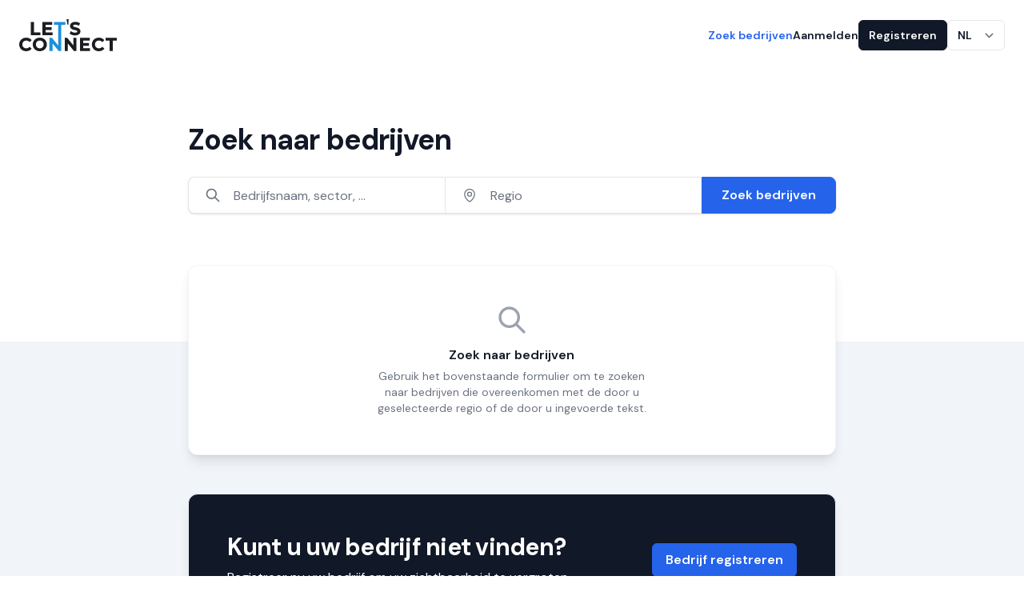

--- FILE ---
content_type: text/html; charset=UTF-8
request_url: https://letsconnect.be/nl-be/search
body_size: 19267
content:





<!DOCTYPE html>
<html lang="nl" class="no-js">
	<head>
        <script id="Cookiebot" src="https://consent.cookiebot.com/uc.js" data-cbid="4ed1c905-8bda-4adb-96ab-a04c560dd299" data-blockingmode="auto" type="text/javascript"></script>

		<meta charset="utf-8"/>
		<meta http-equiv="content-type" content="text/html; charset=utf-8"/>
		<meta name="viewport" content="width=device-width, initial-scale=1">
		<link rel="home" href="https://letsconnect.be/nl-be/"/>

		
		<script>
			(function (H) {H.className = H.className.replace(/\bno-js\b/, 'js')})(document.documentElement)
		</script>

		        <link rel="stylesheet" href="https://letsconnect.be/build/assets/main-34a81601.css">

                <link rel="apple-touch-icon" sizes="180x180" href="/favicon/apple-touch-icon.png">
        <link rel="icon" type="image/png" sizes="32x32" href="/favicon/favicon-32x32.png">
        <link rel="icon" type="image/png" sizes="16x16" href="/favicon/favicon-16x16.png">
        <link rel="manifest" href="/favicon/site.webmanifest">
        <link rel="mask-icon" href="/favicon/safari-pinned-tab.svg" color="#2463eb">
        <meta name="msapplication-TileColor" content="#2463eb">
        <meta name="theme-color" content="#2463eb">

        	<title>Company Search | Let&#039;s Connect</title>
<script>window.dataLayer = window.dataLayer || [];
function gtag(){dataLayer.push(arguments)};
gtag('js', new Date());
gtag('config', 'G-414MMLQNNG', {'send_page_view': true,'anonymize_ip': false,'link_attribution': false,'allow_display_features': false});
</script>
<script>dataLayer = [];
(function(w,d,s,l,i){w[l]=w[l]||[];w[l].push({'gtm.start':
new Date().getTime(),event:'gtm.js'});var f=d.getElementsByTagName(s)[0],
j=d.createElement(s),dl=l!='dataLayer'?'&l='+l:'';j.async=true;j.src=
'https://www.googletagmanager.com/gtm.js?id='+i+dl;f.parentNode.insertBefore(j,f);
})(window,document,'script','dataLayer','GTM-WD52B5JT');
</script>
<script>!function(f,b,e,v,n,t,s){if(f.fbq)return;n=f.fbq=function(){n.callMethod?
n.callMethod.apply(n,arguments):n.queue.push(arguments)};if(!f._fbq)f._fbq=n;
n.push=n;n.loaded=!0;n.version='2.0';n.queue=[];t=b.createElement(e);t.async=!0;
t.src=v;s=b.getElementsByTagName(e)[0];s.parentNode.insertBefore(t,s)}(window,
document,'script','https://connect.facebook.net/en_US/fbevents.js');
fbq('init', '259869746454803');
fbq('track', 'PageView');
</script><meta name="generator" content="SEOmatic">
<meta name="keywords" content="digitale bedrijfsgids">
<meta name="description" content="Vergroot je online zichtbaarheid en haal meer klanten binnen. Registreer nu gratis je bedrijf op het snelst groeiende platform in België.">
<meta name="referrer" content="no-referrer-when-downgrade">
<meta name="robots" content="all">
<meta content="233696022990" property="fb:profile_id">
<meta content="nl" property="og:locale">
<meta content="fr" property="og:locale:alternate">
<meta content="en" property="og:locale:alternate">
<meta content="Let&#039;s Connect" property="og:site_name">
<meta content="website" property="og:type">
<meta content="https://letsconnect.be/nl-be/search" property="og:url">
<meta content="Company Search" property="og:title">
<meta content="Vergroot je online zichtbaarheid en haal meer klanten binnen. Registreer nu gratis je bedrijf op het snelst groeiende platform in België." property="og:description">
<meta content="https://dg8om3bd38xwy.cloudfront.net/_1200x630_crop_center-center_82_none/Lets-Connect-White-BG-03_2024-01-08-164558_uxuy.jpg?mtime=1704732363" property="og:image">
<meta content="1200" property="og:image:width">
<meta content="630" property="og:image:height">
<meta content="Logo Let&#039;s Connect" property="og:image:alt">
<meta name="twitter:card" content="summary_large_image">
<meta name="twitter:site" content="@Letsconnect_be">
<meta name="twitter:creator" content="@Letsconnect_be">
<meta name="twitter:title" content="Company Search">
<meta name="twitter:description" content="Vergroot je online zichtbaarheid en haal meer klanten binnen. Registreer nu gratis je bedrijf op het snelst groeiende platform in België.">
<meta name="twitter:image" content="https://dg8om3bd38xwy.cloudfront.net/_800x418_crop_center-center_82_none/Lets-Connect-White-BG-03_2024-01-08-164558_uxuy.jpg?mtime=1704732363">
<meta name="twitter:image:width" content="800">
<meta name="twitter:image:height" content="418">
<meta name="twitter:image:alt" content="Logo Let&#039;s Connect">
<link href="https://letsconnect.be/nl-be/search" rel="canonical">
<link href="https://letsconnect.be/nl-be" rel="home">
<link href="https://letsconnect.be/fr-be/search" rel="alternate" hreflang="fr">
<link href="https://letsconnect.be/en-be/search" rel="alternate" hreflang="en">
<link href="https://letsconnect.be/nl-be/search" rel="alternate" hreflang="x-default">
<link href="https://letsconnect.be/nl-be/search" rel="alternate" hreflang="nl"></head>

	<body class="relative"><script async src="https://www.googletagmanager.com/gtag/js?id=G-414MMLQNNG"></script>

<noscript><iframe src="https://www.googletagmanager.com/ns.html?id=GTM-WD52B5JT"
height="0" width="0" style="display:none;visibility:hidden"></iframe></noscript>

<noscript><img height="1" width="1" style="display:none"
src="https://www.facebook.com/tr?id=259869746454803&ev=PageView&noscript=1" /></noscript>

                                                

<header class="absolute z-20 w-full top-0" x-data="{ mobileMenuOpen: false }">
    
    <nav class="container flex items-center justify-between py-6" aria-label="Global">
        <a href="https://letsconnect.be/nl-be/" class="-m-1.5 p-1.5">
            <span class="sr-only">Let&#039;s Connect</span>
            <svg id="Layer_2" class="h-10 w-auto" data-name="Layer 2" xmlns="http://www.w3.org/2000/svg" viewBox="0 0 1554.72 508.08">
  <defs>
    <style>
      .cls-1 {
        fill: #1c1d21;
      }

      .cls-2 {
        fill: #1b91da;
      }
    </style>
  </defs>
  <g id="Logo">
    <g>
      <path class="cls-1" d="m784.09,87.44c-.27-29.1,2.37-58.19,2.09-87.29-11-.08-22-.15-33.01-.15,5.47,29.02,12.41,58.03,14.77,87.25,5.38.08,10.76.13,16.14.2Z"/>
      <g>
        <polygon class="cls-1" points="338.56 210.18 236.25 210.18 236.25 45.25 186.28 45.25 186.28 254.55 338.56 254.55 338.56 210.18"/>
        <polygon class="cls-1" points="530.88 210.46 420.46 210.46 420.46 170.13 514.95 170.13 514.95 126.59 420.46 126.59 420.46 89.35 526.97 89.35 526.97 45.25 370.49 45.25 370.49 254.55 530.88 254.55 530.88 210.46"/>
        <polygon class="cls-2" points="734.52 45.25 554.85 45.25 554.85 89.62 619.7 89.62 619.73 416.14 521.88 295.98 481.92 295.98 481.92 505.29 531.61 505.29 531.61 385.13 629.46 505.29 669.42 505.29 669.42 89.62 734.52 89.62 734.52 45.25"/>
        <path class="cls-1" d="m900.31,128.4c-25.55-6.07-41.06-10.61-41.06-22.39,0-17.18,22.35-19.74,35.68-19.74,16.71,0,34.65,5.13,50.5,14.44l6.8,3.99,16.53-40.73-4.68-3.07c-17.62-11.55-43.36-18.45-68.87-18.45-63.21,0-85.64,35.14-85.64,65.24,0,46.63,41.63,56.55,75.08,64.52,25.64,6.11,41.21,10.69,41.21,22.7,0,16.21-22.88,18.63-36.52,18.63-21.5,0-45.17-7.86-60.31-20.02l-6.89-5.54-18.24,40.94,3.84,3.31c17.71,15.27,49.74,25.13,81.6,25.13,63.42,0,85.92-34.99,85.92-64.96,0-46.17-41.56-56.05-74.95-63.99Z"/>
        <path class="cls-1" d="m113.32,338.68c18.61,0,34.52,6.98,47.28,20.74l4.67,5.03,33.22-31.24-4.23-4.94c-19.35-22.63-48.69-35.09-82.61-35.09C46.95,293.19,0,338.38,0,400.64s46.83,107.45,111.36,107.45c34.1,0,63.54-12.46,82.89-35.09l4.2-4.91-33.21-31.62-4.69,5.15c-12.68,13.92-28.57,20.98-47.24,20.98-37.14,0-63.07-25.48-63.07-61.95s25.94-61.95,63.07-61.95Z"/>
        <path class="cls-1" d="m328,293.19c-63.96,0-112.2,46.19-112.2,107.45s48.24,107.45,112.2,107.45,112.2-45.19,112.2-107.45-47.19-107.45-112.2-107.45Zm0,169.4c-35.9,0-61.95-26.06-61.95-61.95s26.06-61.95,61.95-61.95,61.95,26.06,61.95,61.95-26.06,61.95-61.95,61.95Z"/>
        <polygon class="cls-1" points="862.93 416.14 765.08 295.98 725.12 295.98 725.12 505.29 774.81 505.29 774.81 385.13 872.66 505.29 912.62 505.29 912.62 295.98 862.93 295.98 862.93 416.14"/>
        <polygon class="cls-1" points="1018.28 420.87 1112.77 420.87 1112.77 377.33 1018.28 377.33 1018.28 340.08 1124.79 340.08 1124.79 295.98 968.31 295.98 968.31 505.29 1128.7 505.29 1128.7 461.19 1018.28 461.19 1018.28 420.87"/>
        <path class="cls-1" d="m1270.88,338.68c18.61,0,34.52,6.98,47.28,20.74l4.67,5.03,33.22-31.24-4.22-4.94c-19.35-22.63-48.69-35.09-82.61-35.09-64.69,0-111.64,45.19-111.64,107.45s46.83,107.45,111.36,107.45c34.1,0,63.54-12.46,82.89-35.09l4.2-4.91-33.21-31.63-4.69,5.15c-12.67,13.92-28.57,20.98-47.24,20.98-37.14,0-63.07-25.48-63.07-61.95s25.94-61.95,63.07-61.95Z"/>
        <polygon class="cls-1" points="1375.04 295.98 1375.04 340.36 1439.89 340.36 1439.89 505.29 1489.86 505.29 1489.86 340.36 1554.72 340.36 1554.72 295.98 1375.04 295.98"/>
      </g>
    </g>
  </g>
</svg>
        </a>
        <div class="flex lg:hidden">
            <button type="button" class="-m-2.5 inline-flex items-center justify-center rounded-md p-2.5 text-gray-700" @click="mobileMenuOpen = true">
                <span class="sr-only">Open hoofdmenu</span>
                <svg class="h-8 w-8" fill="none" viewBox="0 0 24 24" stroke-width="1.5" stroke="currentColor" aria-hidden>
    <path stroke-linecap="round" stroke-linejoin="round" d="M3.75 6.75h16.5M3.75 12h16.5m-16.5 5.25h16.5" />
</svg>

            </button>
        </div>
        <div class="hidden lg:flex lg:items-center lg:gap-x-16">
                        <ul  class="hidden lg:flex lg:gap-x-8"><li ><a  class="text-sm font-semibold leading-6 text-gray-900 hover:underline focus:underline text-primary current" href="https://letsconnect.be/nl-be/search" aria-current="page">Zoek bedrijven</a></li></ul>

            <div class="hidden lg:flex lg:items-center lg:gap-x-4">
                                    <a href="https://letsconnect.be/nl-be/login" class="text-sm font-semibold leading-6 text-gray-900 hover:underline focus:underline">Aanmelden</a>
                    <a href="https://letsconnect.be/nl-be/register" class="button button--dark button--sm">Registreren</a>
                
                

<div class="relative inline-block" x-data="{ isOpen: false }">
    <button
        class="form-select !w-auto text-sm font-semibold"
        :class="isOpen ? ' text-gray-900' : 'text-gray-600 border-white !shadow-none'"
        id="lang-switcher-button"
        aria-label="Taal wijzigen"
        aria-expanded="true"
        aria-haspopup="true"
        @click="isOpen = !isOpen"
        @click.away="isOpen = false"
    >
        NL
    </button>

    <div
        class="absolute right-0 top-full origin-top-right mt-2 z-10 w-full rounded-md bg-white shadow-lg ring-1 ring-black ring-opacity-5 focus:outline-none"
        role="menu"
        aria-orientation="vertical"
        aria-labelledby="lang-switcher-button"
        tabindex="-1"
        x-cloak
        x-show="isOpen"
        x-transition:enter="transition ease-out duration-100"
        x-transition:enter-start="opacity-0 scale-95"
        x-transition:enter-end="opacity-100 scale-100"
        x-transition:leave="transition ease-in duration-100"
        x-transition:leave-start="opacity-100 scale-100"
        x-transition:leave-end="opacity-0 scale-95"
    >
        <div class="py-1" role="none">
                                                            
                                                                                                                                        
                
                <a class="text-gray-700 block px-4 py-2 text-sm hover:bg-gray-50" href="https://letsconnect.be/en-be/search">
                    EN
                </a>
                                                            
                                                                                                                                        
                
                <a class="text-gray-700 block px-4 py-2 text-sm hover:bg-gray-50" href="https://letsconnect.be/fr-be/search">
                    FR
                </a>
                    </div>
    </div>
</div>
            </div>
        </div>
    </nav>
    <!-- Mobile menu, show/hide based on menu open state. -->
    <div class="lg:hidden" role="dialog" aria-modal="true" x-cloak>
        <!-- Background backdrop, show/hide based on slide-over state. -->
        <div x-show="mobileMenuOpen" class="fixed bg-black bg-opacity-10 inset-0 z-10" @click="mobileMenuOpen = false"></div>
        <div
            class="fixed inset-y-0 z-10 w-full overflow-y-auto bg-white px-6 py-6 sm:max-w-sm sm:ring-1 sm:ring-gray-900/10"
            :class="mobileMenuOpen ? 'right-0' : 'right-full'"
        >
            <div class="flex items-center justify-between">
                <a href="https://letsconnect.be/nl-be/" class="-m-1.5 p-1.5">
                    <span class="sr-only">Let&#039;s Connect</span>
                    <svg id="Layer_2" class="h-10 w-auto" data-name="Layer 2" xmlns="http://www.w3.org/2000/svg" viewBox="0 0 1554.72 508.08">
  <defs>
    <style>
      .cls-1 {
        fill: #1c1d21;
      }

      .cls-2 {
        fill: #1b91da;
      }
    </style>
  </defs>
  <g id="Logo">
    <g>
      <path class="cls-1" d="m784.09,87.44c-.27-29.1,2.37-58.19,2.09-87.29-11-.08-22-.15-33.01-.15,5.47,29.02,12.41,58.03,14.77,87.25,5.38.08,10.76.13,16.14.2Z"/>
      <g>
        <polygon class="cls-1" points="338.56 210.18 236.25 210.18 236.25 45.25 186.28 45.25 186.28 254.55 338.56 254.55 338.56 210.18"/>
        <polygon class="cls-1" points="530.88 210.46 420.46 210.46 420.46 170.13 514.95 170.13 514.95 126.59 420.46 126.59 420.46 89.35 526.97 89.35 526.97 45.25 370.49 45.25 370.49 254.55 530.88 254.55 530.88 210.46"/>
        <polygon class="cls-2" points="734.52 45.25 554.85 45.25 554.85 89.62 619.7 89.62 619.73 416.14 521.88 295.98 481.92 295.98 481.92 505.29 531.61 505.29 531.61 385.13 629.46 505.29 669.42 505.29 669.42 89.62 734.52 89.62 734.52 45.25"/>
        <path class="cls-1" d="m900.31,128.4c-25.55-6.07-41.06-10.61-41.06-22.39,0-17.18,22.35-19.74,35.68-19.74,16.71,0,34.65,5.13,50.5,14.44l6.8,3.99,16.53-40.73-4.68-3.07c-17.62-11.55-43.36-18.45-68.87-18.45-63.21,0-85.64,35.14-85.64,65.24,0,46.63,41.63,56.55,75.08,64.52,25.64,6.11,41.21,10.69,41.21,22.7,0,16.21-22.88,18.63-36.52,18.63-21.5,0-45.17-7.86-60.31-20.02l-6.89-5.54-18.24,40.94,3.84,3.31c17.71,15.27,49.74,25.13,81.6,25.13,63.42,0,85.92-34.99,85.92-64.96,0-46.17-41.56-56.05-74.95-63.99Z"/>
        <path class="cls-1" d="m113.32,338.68c18.61,0,34.52,6.98,47.28,20.74l4.67,5.03,33.22-31.24-4.23-4.94c-19.35-22.63-48.69-35.09-82.61-35.09C46.95,293.19,0,338.38,0,400.64s46.83,107.45,111.36,107.45c34.1,0,63.54-12.46,82.89-35.09l4.2-4.91-33.21-31.62-4.69,5.15c-12.68,13.92-28.57,20.98-47.24,20.98-37.14,0-63.07-25.48-63.07-61.95s25.94-61.95,63.07-61.95Z"/>
        <path class="cls-1" d="m328,293.19c-63.96,0-112.2,46.19-112.2,107.45s48.24,107.45,112.2,107.45,112.2-45.19,112.2-107.45-47.19-107.45-112.2-107.45Zm0,169.4c-35.9,0-61.95-26.06-61.95-61.95s26.06-61.95,61.95-61.95,61.95,26.06,61.95,61.95-26.06,61.95-61.95,61.95Z"/>
        <polygon class="cls-1" points="862.93 416.14 765.08 295.98 725.12 295.98 725.12 505.29 774.81 505.29 774.81 385.13 872.66 505.29 912.62 505.29 912.62 295.98 862.93 295.98 862.93 416.14"/>
        <polygon class="cls-1" points="1018.28 420.87 1112.77 420.87 1112.77 377.33 1018.28 377.33 1018.28 340.08 1124.79 340.08 1124.79 295.98 968.31 295.98 968.31 505.29 1128.7 505.29 1128.7 461.19 1018.28 461.19 1018.28 420.87"/>
        <path class="cls-1" d="m1270.88,338.68c18.61,0,34.52,6.98,47.28,20.74l4.67,5.03,33.22-31.24-4.22-4.94c-19.35-22.63-48.69-35.09-82.61-35.09-64.69,0-111.64,45.19-111.64,107.45s46.83,107.45,111.36,107.45c34.1,0,63.54-12.46,82.89-35.09l4.2-4.91-33.21-31.63-4.69,5.15c-12.67,13.92-28.57,20.98-47.24,20.98-37.14,0-63.07-25.48-63.07-61.95s25.94-61.95,63.07-61.95Z"/>
        <polygon class="cls-1" points="1375.04 295.98 1375.04 340.36 1439.89 340.36 1439.89 505.29 1489.86 505.29 1489.86 340.36 1554.72 340.36 1554.72 295.98 1375.04 295.98"/>
      </g>
    </g>
  </g>
</svg>
                </a>
                <button type="button" class="-m-2.5 rounded-md p-2.5 text-gray-700" @click="mobileMenuOpen = false">
                    <span class="sr-only">Sluit menu</span>
                    <svg class="h-8 w-8" width="20" height="20" xmlns="http://www.w3.org/2000/svg" viewBox="0 0 20 20" fill="none" aria-hidden>
    <path fill-rule="evenodd" clip-rule="evenodd" d="M4.29302 4.29289C4.68354 3.90237 5.3167 3.90237 5.70723 4.29289L10.0001 8.58579L14.293 4.29289C14.6835 3.90237 15.3167 3.90237 15.7072 4.29289C16.0978 4.68342 16.0978 5.31658 15.7072 5.70711L11.4143 10L15.7072 14.2929C16.0978 14.6834 16.0978 15.3166 15.7072 15.7071C15.3167 16.0976 14.6835 16.0976 14.293 15.7071L10.0001 11.4142L5.70723 15.7071C5.3167 16.0976 4.68354 16.0976 4.29302 15.7071C3.90249 15.3166 3.90249 14.6834 4.29302 14.2929L8.58591 10L4.29302 5.70711C3.90249 5.31658 3.90249 4.68342 4.29302 4.29289Z" fill="currentColor"/>
</svg>

                </button>
            </div>
            <div class="mt-6 flow-root">
                <div class="-my-6 divide-y divide-gray-500/10">
                                        <ul  class="space-y-2 py-6"><li ><a  class="-mx-3 block rounded-lg px-3 py-2 text-base font-semibold leading-7 text-gray-900 hover:bg-gray-50 text-primary bg-gray-50 current" href="https://letsconnect.be/nl-be/search" aria-current="page">Zoek bedrijven</a></li></ul>

                    <div class="py-6">
                                                    <a href="https://letsconnect.be/nl-be/login" class="-mx-3 block rounded-lg px-3 py-2 text-base font-semibold leading-7 text-gray-900 hover:bg-gray-50">Aanmelden</a>
                            <a href="https://letsconnect.be/nl-be/register" class="-mx-3 block rounded-lg px-3 py-2 text-base font-semibold leading-7 text-gray-900 hover:bg-gray-50">Registreren</a>
                                            </div>

                    <div class="py-6">
                        

<div class="relative inline-block" x-data="{ isOpen: false }">
    <button
        class="form-select !w-auto text-sm font-semibold"
        :class="isOpen ? ' text-gray-900' : 'text-gray-600 border-white !shadow-none'"
        id="lang-switcher-button"
        aria-label="Taal wijzigen"
        aria-expanded="true"
        aria-haspopup="true"
        @click="isOpen = !isOpen"
        @click.away="isOpen = false"
    >
        NL
    </button>

    <div
        class="absolute right-0 top-full origin-top-right mt-2 z-10 w-full rounded-md bg-white shadow-lg ring-1 ring-black ring-opacity-5 focus:outline-none"
        role="menu"
        aria-orientation="vertical"
        aria-labelledby="lang-switcher-button"
        tabindex="-1"
        x-cloak
        x-show="isOpen"
        x-transition:enter="transition ease-out duration-100"
        x-transition:enter-start="opacity-0 scale-95"
        x-transition:enter-end="opacity-100 scale-100"
        x-transition:leave="transition ease-in duration-100"
        x-transition:leave-start="opacity-100 scale-100"
        x-transition:leave-end="opacity-0 scale-95"
    >
        <div class="py-1" role="none">
                                                            
                                                                                                                                        
                
                <a class="text-gray-700 block px-4 py-2 text-sm hover:bg-gray-50" href="https://letsconnect.be/en-be/search">
                    EN
                </a>
                                                            
                                                                                                                                        
                
                <a class="text-gray-700 block px-4 py-2 text-sm hover:bg-gray-50" href="https://letsconnect.be/fr-be/search">
                    FR
                </a>
                    </div>
    </div>
</div>
                    </div>
                </div>
            </div>
        </div>
    </div>
</header>
            
                                
		<main role="main">
			            


			                
    <div x-data="CompanySearch({&quot;site&quot;:1,&quot;query&quot;:null,&quot;region&quot;:null,&quot;lat&quot;:null,&quot;lng&quot;:null,&quot;locale&quot;:&quot;nl&quot;,&quot;currentLocationLabel&quot;:&quot;Huidige locatie&quot;,&quot;async&quot;:true})">
        <section class="relative isolate pt-nav bg-white overflow-hidden">
            <div class="container sm:grid gap-8 lg:grid-cols-12 pt-8 pb-12 lg:pt-16 lg:pb-40">
                <div class="lg:col-start-3 lg:col-span-8 space-y-6">
                    <h1 class="text-left text-3xl sm:text-4xl font-bold tracking-tight text-gray-900 sm:leading-tight">
                        Zoek naar bedrijven
                    </h1>

                    <template x-if="loaded">
                        
<form
    class="w-full"
    method="GET"
    action="https://letsconnect.be/nl-be/search"
    @submit="handleSubmit"
    @autocomplete:place-changed.window="handlePlaceChanged"
    @autocomplete:loaded.window="handleAutocompleteLoaded"
>
    <div class="flex flex-col w-full lg:flex-row">
        <div class="form-input form-input--lg !gap-0 flex flex-col w-full lg:flex-row !items-stretch !p-0 !rounded-b-none !border-b-0 lg:!rounded-b-lg lg:!border-b lg:!rounded-r-none lg:!border-r-0">
            <div class="flex-1 text-gray-500 relative focus-within:text-gray-900 border-b border-gray-200 lg:border-b-0 lg:border-r">
                <svg class="w-5 h-5 flex-shrink-0 absolute left-5 top-1/2 transform -translate-y-1/2" width="24" height="24" xmlns="http://www.w3.org/2000/svg" viewBox="0 0 24 24" fill="none">
    <path d="M21 21L15 15M17 10C17 13.866 13.866 17 10 17C6.13401 17 3 13.866 3 10C3 6.13401 6.13401 3 10 3C13.866 3 17 6.13401 17 10Z" stroke="currentColor" stroke-width="2" stroke-linecap="round" stroke-linejoin="round"/>
</svg>


                <input type="text"
                       required
                       name="q"
                       class="py-3.5 pl-14 lg:py-0 lg:h-full w-full border-none bg-transparent focus:ring-0 text-gray-900"
                       x-model="search.query"
                       placeholder="Bedrijfsnaam, sector, ..."
                       aria-label="Search field for companies by name, sector, ..." />
            </div>

            <div
                x-data="GooglePlacesInput({ language:'nl'})"
                class="flex-1 text-gray-500 focus-within:text-gray-900 relative"
            >
                <button
                    x-show="!currentLocation.permissionDenied"
                    x-cloak
                    type="button"
                    class="flex-shrink-0 absolute left-5 top-1/2 transform -translate-y-1/2"
                    :class="currentLocation.enabled || currentLocation.loading ? 'text-primary' : 'hover:text-primary'"
                    @click="handleCurrentLocationClick"
                    title="Use my current location"
                    aria-label="Use my current location"
                >
                    <span x-show="!currentLocation.loading && !currentLocation.enabled">
                        <svg class="w-5 h-5" xmlns="http://www.w3.org/2000/svg" fill="none" viewBox="0 0 24 24" stroke-width="1.5" stroke="currentColor">
    <path stroke-linecap="round"
          stroke-linejoin="round"
          d="M15 10.5a3 3 0 11-6 0 3 3 0 016 0z" />
    <path stroke-linecap="round"
          stroke-linejoin="round"
          d="M19.5 10.5c0 7.142-7.5 11.25-7.5 11.25S4.5 17.642 4.5 10.5a7.5 7.5 0 1115 0z" />
</svg>

                    </span>
                    <span x-show="currentLocation.loading">
                        <!-- By Sam Herbert (@sherb), for everyone. More @ http://goo.gl/7AJzbL -->
<svg class="w-4 h-4" width="38" height="38" viewBox="-3 -3 44 44" xmlns="http://www.w3.org/2000/svg" stroke="currentColor">
    <g fill="none" fill-rule="evenodd">
        <g transform="translate(1 1)" stroke-width="8">
            <circle stroke-opacity=".5" cx="18" cy="18" r="18"/>
            <path d="M36 18c0-9.94-8.06-18-18-18">
                <animateTransform
                    attributeName="transform"
                    type="rotate"
                    from="0 18 18"
                    to="360 18 18"
                    dur="1s"
                    repeatCount="indefinite"/>
            </path>
        </g>
    </g>
</svg>

                    </span>
                    <span x-show="!currentLocation.loading && currentLocation.enabled">
                        <svg class="w-5 h-5" width="24" height="24" viewBox="0 0 24 24" fill="none" xmlns="http://www.w3.org/2000/svg">
    <path d="M22 12H18M6 12H2M12 6V2M12 22V18M20 12C20 16.4183 16.4183 20 12 20C7.58172 20 4 16.4183 4 12C4 7.58172 7.58172 4 12 4C16.4183 4 20 7.58172 20 12ZM15 12C15 13.6569 13.6569 15 12 15C10.3431 15 9 13.6569 9 12C9 10.3431 10.3431 9 12 9C13.6569 9 15 10.3431 15 12Z" stroke="currentColor" stroke-width="2" stroke-linecap="round" stroke-linejoin="round"/>
</svg>

                    </span>
                </button>

                <span x-show="currentLocation.permissionDenied" class="flex-shrink-0 absolute left-5 top-1/2 transform -translate-y-1/2">
                    <svg class="w-5 h-5" xmlns="http://www.w3.org/2000/svg" fill="none" viewBox="0 0 24 24" stroke-width="1.5" stroke="currentColor">
    <path stroke-linecap="round"
          stroke-linejoin="round"
          d="M15 10.5a3 3 0 11-6 0 3 3 0 016 0z" />
    <path stroke-linecap="round"
          stroke-linejoin="round"
          d="M19.5 10.5c0 7.142-7.5 11.25-7.5 11.25S4.5 17.642 4.5 10.5a7.5 7.5 0 1115 0z" />
</svg>

                </span>

                <input
                    type="text"
                    class="hidden"
                    x-ref="lat"
                    name="lat"
                    x-model="search.lat"
                />
                <input
                    type="text"
                    class="hidden"
                    x-ref="lng"
                    name="lng"
                    x-model="search.lng"
                />

                <input x-ref="input"
                   type="text"
                   name="region"
                   x-model="search.region"
                   :class="{
                        'pointer-events-none bg-gray-50': currentLocation.loading,
                        'text-gray-600 focus-within:text-gray-900': currentLocation.enabled || currentLocation.loading,
                        'text-gray-900 bg-transparent': !currentLocation.enabled && !currentLocation.loading
                   }"
                   placeholder="Regio"
                   :placeholder="currentLocation.loading ? 'Zoeken naar locatie' : 'Regio'"
                   @input="handleRegionInput"
                   class="py-3.5 pl-14 lg:py-0 lg:h-full w-full border-none focus:ring-0"
                   aria-label="Search field for companies by region" />
            </div>
        </div>

        <button
            class="relative button button--lg flex-shrink-0 rounded-t-none lg:rounded-tr-lg lg:rounded-l-none"
            :disabled="search.submitting"
            type="submit"
        >
            <span :class="search.submitting ? 'opacity-0' : ''">Zoek bedrijven</span>
            <span x-cloak class="absolute left-1/2 top-1/2 -translate-x-1/2 -translate-y-1/2" x-show="search.submitting">
                <!-- By Sam Herbert (@sherb), for everyone. More @ http://goo.gl/7AJzbL -->
<svg class="h-5 w-5" width="38" height="38" viewBox="-3 -3 44 44" xmlns="http://www.w3.org/2000/svg" stroke="currentColor">
    <g fill="none" fill-rule="evenodd">
        <g transform="translate(1 1)" stroke-width="8">
            <circle stroke-opacity=".5" cx="18" cy="18" r="18"/>
            <path d="M36 18c0-9.94-8.06-18-18-18">
                <animateTransform
                    attributeName="transform"
                    type="rotate"
                    from="0 18 18"
                    to="360 18 18"
                    dur="1s"
                    repeatCount="indefinite"/>
            </path>
        </g>
    </g>
</svg>

            </span>
        </button>
    </div>
</form>
                    </template>

                    <div class="flex justify-center items-center h-10 text-gray-500" x-show="!loaded">
                        <!-- By Sam Herbert (@sherb), for everyone. More @ http://goo.gl/7AJzbL -->
<svg class="h-5 w-5" width="38" height="38" viewBox="-3 -3 44 44" xmlns="http://www.w3.org/2000/svg" stroke="currentColor">
    <g fill="none" fill-rule="evenodd">
        <g transform="translate(1 1)" stroke-width="8">
            <circle stroke-opacity=".5" cx="18" cy="18" r="18"/>
            <path d="M36 18c0-9.94-8.06-18-18-18">
                <animateTransform
                    attributeName="transform"
                    type="rotate"
                    from="0 18 18"
                    to="360 18 18"
                    dur="1s"
                    repeatCount="indefinite"/>
            </path>
        </g>
    </g>
</svg>

                    </div>
                </div>
            </div>
        </section>

        <template x-if="loaded">
            <section class="bg-slate-100 relative">
                <div class="container lg:grid gap-8 lg:grid-cols-12">
                    <div class="lg:col-start-3 lg:col-span-8 pt-8 lg:pt-0 lg:-mt-24">
                        <template x-if="companies.list.length > 0 && !search.submitting">
                            <div>
                                <div class="flex align-center justify-between mb-4">
                                    <h2 class="text-base font-semibold tracking-tight lowercase text-gray-500 sm:leading-tight">
                                        <span x-text="totalResults"></span> Bedrijven
                                    </h2>

                                                                    </div>

                                <div class="space-y-8 -mt-4">
                                    <template x-for="company in companies.list" :key="company.id">
                                        
<div x-data="CompanyItem({ company, openingHoursLabels: {&quot;openFromToday&quot;:&quot;Vandaag geopend vanaf&quot;,&quot;openFromNow&quot;:&quot;&quot;,&quot;openNow&quot;:&quot;Nu geopend&quot;,&quot;toToday&quot;:&quot;tot&quot;,&quot;toNow&quot;:&quot;-&quot;,&quot;andToday&quot;:&quot;en&quot;,&quot;andNow&quot;:&quot;&amp;&quot;,&quot;closedToday&quot;:&quot;Vandaag gesloten&quot;,&quot;closedNow&quot;:&quot;Gesloten&quot;} })" class="relative isolate sm:flex sm:items-start sm:space-x-8 space-y-6 sm:space-y-0 p-8 sm:p-10 sm:flex-row bg-white rounded-xl border border-slate-100 shadow-lg">
    <a :href="company.url" class="relative sm:aspect-square overflow-hidden flex items-center justify-start sm:justify-center w-10 h-10 xs:w-16 xs:h-16 sm:w-40 sm:h-40 lg:shrink-0 sm:border rounded-2xl border-gray-900/10" :aria-label="`Go to ${company.title} page`">
        <template x-if="company.logo[0]">
            <picture>
                <source :srcset="company.logo[0].srcset">
                <img :src="company.logo[0].url" :alt="company.logo[0].alt" class="w-full h-auto sm:p-6 object-contain">
            </picture>
        </template>

        <template x-if="!company.logo[0]">
            <svg class="w-auto h-8 xs:h-12 xs:w-12 sm:w-16 sm:h-16 text-gray-400" width="48" height="48" viewBox="0 0 48 48" fill="none" xmlns="http://www.w3.org/2000/svg">
    <path d="M38 42V10C38 7.79086 36.2091 6 34 6H14C11.7909 6 10 7.79086 10 10V42M38 42L42 41.9999M38 42H28M10 42L6 41.9999M10 42H20M18 14H20M18 22H20M28 14H30M28 22H30M20 42V32C20 30.8954 20.8954 30 22 30H26C27.1046 30 28 30.8954 28 32V42M20 42H28" stroke="currentColor" stroke-width="4" stroke-linecap="round" stroke-linejoin="round"/>
</svg>

        </template>
    </a>
    <div class="sm:flex-1 overflow-hidden">
        <div class="relative">
            <template x-if="distance || hoursNowOpen && hoursNowOpen !== ''">
                <div class="flex flex-wrap gap-3 mb-3">
                    <template x-if="distance">
                        <div class="flex space-x-2 items-center rounded-md bg-blue-50 text-gray-700 text-xs font-bold py-1 px-2.5">
                            <svg class="w-3 h-3 flex-shrink-0" xmlns="http://www.w3.org/2000/svg" viewBox="0 0 24 24" fill="currentColor">
    <path fill-rule="evenodd" d="M15.97 2.47a.75.75 0 011.06 0l4.5 4.5a.75.75 0 010 1.06l-4.5 4.5a.75.75 0 11-1.06-1.06l3.22-3.22H7.5a.75.75 0 010-1.5h11.69l-3.22-3.22a.75.75 0 010-1.06zm-7.94 9a.75.75 0 010 1.06l-3.22 3.22H16.5a.75.75 0 010 1.5H4.81l3.22 3.22a.75.75 0 11-1.06 1.06l-4.5-4.5a.75.75 0 010-1.06l4.5-4.5a.75.75 0 011.06 0z" clip-rule="evenodd" />
</svg>


                            <span class="text-xs font-bold" x-text="`${distance} km`">
                            </span>
                        </div>
                    </template>

                    <template x-if="hoursNowOpen && hoursNowOpen !== ''">
                        <span class="rounded-md bg-green-50 text-green-700 text-xs font-bold py-1 px-2.5" x-text="hoursNowOpen">
                        </span>
                    </template>
                </div>
            </template>

            <h3 class="text-xl font-bold tracking-tight text-gray-900 hover:text-primary">
                <a :href="company.url" aria-label="`Go to ${company.title} page`" x-text="company.title"></a>
            </h3>

            <template x-if="company.reviewsTotal > 0 && company.showReviewsAndRatings">
                






<div x-data="StarRating({
    rating: rating,
    reviews: reviews
})" class="flex items-center relative divide-x mt-2">
    <div>
        <div class="flex gap-x-0.5">
            <template x-if="fullStars > 0">
                <div class="flex gap-x-0.5">
                    <template x-for="i in fullStars">
                        <svg class="h-5 w-5 text-yellow-500" xmlns="http://www.w3.org/2000/svg" viewBox="0 0 24 24" fill="currentColor">
    <path fill-rule="evenodd"
          d="M10.788 3.21c.448-1.077 1.976-1.077 2.424 0l2.082 5.007 5.404.433c1.164.093 1.636 1.545.749 2.305l-4.117 3.527 1.257 5.273c.271 1.136-.964 2.033-1.96 1.425L12 18.354 7.373 21.18c-.996.608-2.231-.29-1.96-1.425l1.257-5.273-4.117-3.527c-.887-.76-.415-2.212.749-2.305l5.404-.433 2.082-5.006z"
          clip-rule="evenodd" />
</svg>

                    </template>
                </div>
            </template>

            <template x-if="halfStar">
                <svg class="h-5 w-5 text-yellow-500 stroke-gray-300" width="24" height="24" xmlns="http://www.w3.org/2000/svg" viewBox="0 0 24 24" fill="none">
    <path d="M12 3.15018C12.1115 3.15018 12.2205 3.18334 12.3131 3.24546C12.4057 3.30758 12.4777 3.39583 12.52 3.499L14.645 8.61C14.6848 8.70564 14.7502 8.78844 14.834 8.84931C14.9178 8.91018 15.0168 8.94675 15.12 8.955L20.638 9.397C21.137 9.437 21.339 10.06 20.959 10.385L16.755 13.987C16.6765 14.0542 16.6179 14.1417 16.5858 14.24C16.5537 14.3382 16.5493 14.4434 16.573 14.544L17.858 19.929C17.8838 20.037 17.8771 20.1503 17.8385 20.2545C17.8 20.3587 17.7315 20.4491 17.6416 20.5144C17.5517 20.5797 17.4445 20.6169 17.3335 20.6212C17.2225 20.6256 17.1127 20.597 17.018 20.539L12.293 17.654C12.2047 17.6002 12.1034 17.5717 12 17.5717" fill="none" stroke-width="1.5" stroke-linecap="round" stroke-linejoin="round"/>
    <path d="M12 2.40225L12 18.354L7.373 21.18C6.377 21.788 5.142 20.89 5.413 19.755L6.67 14.482L2.553 10.955C1.666 10.195 2.138 8.743 3.302 8.65L8.706 8.217L10.788 3.21C11.012 2.6715 11.506 2.40225 12 2.40225Z" fill="currentColor" stroke="none" />
</svg>

            </template>

            <template x-if="outlinedStars > 0">
                <div class="flex gap-x-0.5">
                    <template x-for="i in outlinedStars">
                        <svg class="h-5 w-5 text-gray-300" xmlns="http://www.w3.org/2000/svg" fill="none" viewBox="0 0 24 24" stroke-width="1.5" stroke="currentColor">
    <path stroke-linecap="round"
          stroke-linejoin="round"
          d="M11.48 3.499a.562.562 0 011.04 0l2.125 5.111a.563.563 0 00.475.345l5.518.442c.499.04.701.663.321.988l-4.204 3.602a.563.563 0 00-.182.557l1.285 5.385a.562.562 0 01-.84.61l-4.725-2.885a.563.563 0 00-.586 0L6.982 20.54a.562.562 0 01-.84-.61l1.285-5.386a.562.562 0 00-.182-.557l-4.204-3.602a.563.563 0 01.321-.988l5.518-.442a.563.563 0 00.475-.345L11.48 3.5z" />
</svg>

                    </template>
                </div>
            </template>
        </div>
    </div>

            <p class="ml-3 pl-3 text-xs text-gray-500" x-text="reviews ? `${reviews} ${reviews === 1 ? 'review' : 'reviews'}` : 'Nog geen reviews op Let&#039;s Connect ?'"</p>
    </div>
            </template>

            <div class="flex items-center space-x-2 mt-4">
                <svg class="w-4 h-4 flex-shrink-0 text-gray-500" xmlns="http://www.w3.org/2000/svg" fill="none" viewBox="0 0 24 24" stroke-width="1.5" stroke="currentColor">
    <path stroke-linecap="round"
          stroke-linejoin="round"
          d="M15 10.5a3 3 0 11-6 0 3 3 0 016 0z" />
    <path stroke-linecap="round"
          stroke-linejoin="round"
          d="M19.5 10.5c0 7.142-7.5 11.25-7.5 11.25S4.5 17.642 4.5 10.5a7.5 7.5 0 1115 0z" />
</svg>


                <span class="text-sm text-gray-700">
                    <span x-text="company.address.parts.address"></span>
                    <span x-text="company.address.parts.number"></span>,
                    <span x-text="company.address.parts.postcode"></span>
                    <span x-text="company.address.parts.city"></span>,
                    <span x-text="company.address.parts.country !== '' ? company.address.parts.country : 'België'"></span>
                </span>
            </div>

            <template x-if="company.showOpeningHours">
                <div class="flex space-x-2 mt-4">
                    <svg class="w-4 h-4 flex-shrink-0 text-gray-500" xmlns="http://www.w3.org/2000/svg" fill="none" viewBox="0 0 24 24" stroke-width="1.5" stroke="currentColor">
    <path stroke-linecap="round" stroke-linejoin="round" d="M12 6v6h4.5m4.5 0a9 9 0 11-18 0 9 9 0 0118 0z" />
</svg>


                    <div class="-mt-[2px]">
                        <div class="text-sm text-gray-700" x-text="hoursTodayOpen ? hoursTodayOpen : company.openingHoursText">
                        </div>
                        <template x-if="company.openingHoursCustom && hoursTodayOpen">
                            <div class="text-xs text-gray-500" x-text="company.openingHoursText">
                            </div>
                        </template>
                    </div>
                </div>
            </template>
        </div>

        <template x-if="hasContactInfo || hasSectors">
            <div
                class="mt-4 flex border-t border-gray-200 pt-4"
            >
                <template x-if="hasContactInfo">
                    <div
                        class="flex gap-6 flex-shrink-0"
                        :class="hasContactInfo && hasSectors ? 'pr-6' : ''"
                    >
                        <template x-if="company.emailAddress">
                            <a :href="`mailto:${company.emailAddress}`" class="text-gray-900 hover:text-primary">
                                <svg class="h-6 w-6" xmlns="http://www.w3.org/2000/svg" fill="none" viewBox="0 0 24 24" stroke-width="1.5" stroke="currentColor">
    <path stroke-linecap="round" stroke-linejoin="round" d="M21.75 6.75v10.5a2.25 2.25 0 01-2.25 2.25h-15a2.25 2.25 0 01-2.25-2.25V6.75m19.5 0A2.25 2.25 0 0019.5 4.5h-15a2.25 2.25 0 00-2.25 2.25m19.5 0v.243a2.25 2.25 0 01-1.07 1.916l-7.5 4.615a2.25 2.25 0 01-2.36 0L3.32 8.91a2.25 2.25 0 01-1.07-1.916V6.75" />
</svg>

                            </a>
                        </template>

                        <template x-if="company.phoneNumber">
                            <a :href="`tel:${company.phoneNumber}`" class="text-gray-900 hover:text-primary">
                                <svg class="h-6 w-6" xmlns="http://www.w3.org/2000/svg" fill="none" viewBox="0 0 24 24" stroke-width="1.5" stroke="currentColor">
    <path stroke-linecap="round" stroke-linejoin="round" d="M2.25 6.75c0 8.284 6.716 15 15 15h2.25a2.25 2.25 0 002.25-2.25v-1.372c0-.516-.351-.966-.852-1.091l-4.423-1.106c-.44-.11-.902.055-1.173.417l-.97 1.293c-.282.376-.769.542-1.21.38a12.035 12.035 0 01-7.143-7.143c-.162-.441.004-.928.38-1.21l1.293-.97c.363-.271.527-.734.417-1.173L6.963 3.102a1.125 1.125 0 00-1.091-.852H4.5A2.25 2.25 0 002.25 4.5v2.25z" />
</svg>

                            </a>
                        </template>

                        <template x-if="company.website">
                            <a :href="company.website" target="_blank" class="text-gray-900 hover:text-primary">
                                <svg class="h-6 w-6" xmlns="http://www.w3.org/2000/svg" fill="none" viewBox="0 0 24 24" stroke-width="1.5" stroke="currentColor">
    <path stroke-linecap="round" stroke-linejoin="round" d="M12 21a9.004 9.004 0 008.716-6.747M12 21a9.004 9.004 0 01-8.716-6.747M12 21c2.485 0 4.5-4.03 4.5-9S14.485 3 12 3m0 18c-2.485 0-4.5-4.03-4.5-9S9.515 3 12 3m0 0a8.997 8.997 0 017.843 4.582M12 3a8.997 8.997 0 00-7.843 4.582m15.686 0A11.953 11.953 0 0112 10.5c-2.998 0-5.74-1.1-7.843-2.918m15.686 0A8.959 8.959 0 0121 12c0 .778-.099 1.533-.284 2.253m0 0A17.919 17.919 0 0112 16.5c-3.162 0-6.133-.815-8.716-2.247m0 0A9.015 9.015 0 013 12c0-1.605.42-3.113 1.157-4.418" />
</svg>

                            </a>
                        </template>
                    </div>
                </template>

                <div
                    class="flex flex-1 items-center gap-3 overflow-hidden text-xs"
                    :class="hasContactInfo && hasSectors ? 'pl-6 border-l' : ''"
                >
                    <template x-for="sector in shownTags" :key="sector.id">
                        <span
                            class="relative z-10 rounded-full border border-gray-200 px-2.5 py-1 font-medium text-gray-600 truncate basis-1/2 max-w-fit"
                            :title="sector.title"
                            :aria-label="sector.title"
                            x-text="sector.title"
                        ></span>
                    </template>

                    <template x-if="otherTagsCount > 0">
                        <span
                            class="relative z-10 rounded-full border border-gray-200 px-2.5 py-1 font-medium text-gray-600 shrink-0"
                            :title="`+${otherTagsCount} other sectors`"
                            aria-label="`+${otherTagsCount} other sectors`"
                            x-text="`+${otherTagsCount}`"
                        ></span>
                    </template>
                </div>
            </div>
        </template>
    </div>
</div>
                                    </template>
                                </div>

                                <div class="mt-12 mb-16 flex justify-center relative" x-show="companies.currentPage < companies.totalPages">
                                    <button type="button" class="button button--outline" @click="loadCompanies">
                                        <span class="opacity-100" :class="search.submitting ? '!opacity-0' : ''">Laad meer resultaten</span>
                                        <span class="absolute left-1/2 top-1/2 -translate-x-1/2 -translate-y-1/2" x-show="search.submitting">
                                            <!-- By Sam Herbert (@sherb), for everyone. More @ http://goo.gl/7AJzbL -->
<svg class="h-5 w-5" width="38" height="38" viewBox="-3 -3 44 44" xmlns="http://www.w3.org/2000/svg" stroke="currentColor">
    <g fill="none" fill-rule="evenodd">
        <g transform="translate(1 1)" stroke-width="8">
            <circle stroke-opacity=".5" cx="18" cy="18" r="18"/>
            <path d="M36 18c0-9.94-8.06-18-18-18">
                <animateTransform
                    attributeName="transform"
                    type="rotate"
                    from="0 18 18"
                    to="360 18 18"
                    dur="1s"
                    repeatCount="indefinite"/>
            </path>
        </g>
    </g>
</svg>

                                        </span>
                                    </button>
                                </div>
                            </div>
                        </template>
                        <template x-if="companies.list.length === 0 && !search.submitting">
                            <div class="bg-white rounded-xl border border-slate-100 shadow-lg">
                                <div class="text-center p-12 max-w-md mx-auto">
                                    <svg class="mx-auto h-10 w-10 text-gray-400" width="24" height="24" xmlns="http://www.w3.org/2000/svg" viewBox="0 0 24 24" fill="none">
    <path d="M21 21L15 15M17 10C17 13.866 13.866 17 10 17C6.13401 17 3 13.866 3 10C3 6.13401 6.13401 3 10 3C13.866 3 17 6.13401 17 10Z" stroke="currentColor" stroke-width="2" stroke-linecap="round" stroke-linejoin="round"/>
</svg>


                                    <template x-if="!search.region && !search.query">
                                        <div>
                                            <h3 class="mt-3 font-semibold text-gray-900">Zoek naar bedrijven</h3>
                                            <p class="mt-1 text-sm text-gray-500">Gebruik het bovenstaande formulier om te zoeken naar bedrijven die overeenkomen met de door u geselecteerde regio of de door u ingevoerde tekst.</p>
                                        </div>
                                    </template>
                                    <template x-if="search.region || search.query">
                                        <div>
                                            <h3 class="mt-3 font-semibold text-gray-900">We konden geen bedrijven terugvinden</h3>
                                            <p class="mt-1 text-sm text-gray-500">Probeer een andere regio te selecteren of voer een andere zoekopdracht in.</p>

                                            <a href="https://letsconnect.be/nl-be/search" class="button button--sm inline-block mt-4">
                                                Filters leegmaken
                                            </a>
                                        </div>
                                    </template>
                                </div>
                            </div>
                        </template>

                        <template x-if="search.submitting">
                            <div>
                                <div class="flex align-center justify-between mb-4">
                                    <div class="h-5 skeleton w-40"></div>

                                    <div class="h-5 skeleton w-20"></div>
                                </div>

                                <div class="space-y-8">
                                    <div class="relative isolate sm:flex sm:items-start sm:space-x-8 space-y-6 sm:space-y-0 p-8 sm:p-10 sm:flex-row bg-white rounded-xl border border-slate-100 shadow-lg">
    <div class="relative sm:aspect-square overflow-hidden flex items-center justify-center w-10 h-10 xs:w-16 xs:h-16 sm:w-40 sm:h-40 lg:shrink-0 sm:border rounded-2xl skeleton border-slate-100">
        <svg class="w-auto h-6 xs:h-12 xs:w-12 sm:w-16 sm:h-16 text-slate-300" width="48" height="48" viewBox="0 0 48 48" fill="none" xmlns="http://www.w3.org/2000/svg">
    <path d="M38 42V10C38 7.79086 36.2091 6 34 6H14C11.7909 6 10 7.79086 10 10V42M38 42L42 41.9999M38 42H28M10 42L6 41.9999M10 42H20M18 14H20M18 22H20M28 14H30M28 22H30M20 42V32C20 30.8954 20.8954 30 22 30H26C27.1046 30 28 30.8954 28 32V42M20 42H28" stroke="currentColor" stroke-width="4" stroke-linecap="round" stroke-linejoin="round"/>
</svg>

    </div>
    <div class="sm:flex-1 overflow-hidden">
        <div class="relative">
            <div class="mb-3 h-6 skeleton max-w-[192px]"></div>

            <h3 class="h-7 skeleton"></h3>

            <div class="h-5 mt-2 skeleton max-w-[320px]"></div>

            <div class="flex items-center space-x-2 mt-4">
                <div class="skeleton h-5 w-5"></div>

                <div class="skeleton h-5 flex-1 max-w-[320px]"></div>
            </div>

            <div class="flex items-center space-x-2 mt-4">
                <div class="skeleton h-5 w-5"></div>

                <div class="skeleton h-5 flex-1 max-w-[240px]"></div>
            </div>
        </div>

        <div class="mt-4 flex border-t border-slate-100 pt-4">
            <div class="flex flex-1 items-center gap-3 overflow-hidden">
                <span class="skeleton border border-slate-100 basis-1/3 h-6"></span>
                <span class="skeleton border border-slate-100 basis-1/2 h-6"></span>
                <span class="skeleton border border-slate-100 basis-1/4 h-6"></span>
            </div>
        </div>
    </div>
</div>
                                    <div class="relative isolate sm:flex sm:items-start sm:space-x-8 space-y-6 sm:space-y-0 p-8 sm:p-10 sm:flex-row bg-white rounded-xl border border-slate-100 shadow-lg">
    <div class="relative sm:aspect-square overflow-hidden flex items-center justify-center w-10 h-10 xs:w-16 xs:h-16 sm:w-40 sm:h-40 lg:shrink-0 sm:border rounded-2xl skeleton border-slate-100">
        <svg class="w-auto h-6 xs:h-12 xs:w-12 sm:w-16 sm:h-16 text-slate-300" width="48" height="48" viewBox="0 0 48 48" fill="none" xmlns="http://www.w3.org/2000/svg">
    <path d="M38 42V10C38 7.79086 36.2091 6 34 6H14C11.7909 6 10 7.79086 10 10V42M38 42L42 41.9999M38 42H28M10 42L6 41.9999M10 42H20M18 14H20M18 22H20M28 14H30M28 22H30M20 42V32C20 30.8954 20.8954 30 22 30H26C27.1046 30 28 30.8954 28 32V42M20 42H28" stroke="currentColor" stroke-width="4" stroke-linecap="round" stroke-linejoin="round"/>
</svg>

    </div>
    <div class="sm:flex-1 overflow-hidden">
        <div class="relative">
            <div class="mb-3 h-6 skeleton max-w-[192px]"></div>

            <h3 class="h-7 skeleton"></h3>

            <div class="h-5 mt-2 skeleton max-w-[320px]"></div>

            <div class="flex items-center space-x-2 mt-4">
                <div class="skeleton h-5 w-5"></div>

                <div class="skeleton h-5 flex-1 max-w-[320px]"></div>
            </div>

            <div class="flex items-center space-x-2 mt-4">
                <div class="skeleton h-5 w-5"></div>

                <div class="skeleton h-5 flex-1 max-w-[240px]"></div>
            </div>
        </div>

        <div class="mt-4 flex border-t border-slate-100 pt-4">
            <div class="flex flex-1 items-center gap-3 overflow-hidden">
                <span class="skeleton border border-slate-100 basis-1/3 h-6"></span>
                <span class="skeleton border border-slate-100 basis-1/2 h-6"></span>
                <span class="skeleton border border-slate-100 basis-1/4 h-6"></span>
            </div>
        </div>
    </div>
</div>
                                    <div class="relative isolate sm:flex sm:items-start sm:space-x-8 space-y-6 sm:space-y-0 p-8 sm:p-10 sm:flex-row bg-white rounded-xl border border-slate-100 shadow-lg">
    <div class="relative sm:aspect-square overflow-hidden flex items-center justify-center w-10 h-10 xs:w-16 xs:h-16 sm:w-40 sm:h-40 lg:shrink-0 sm:border rounded-2xl skeleton border-slate-100">
        <svg class="w-auto h-6 xs:h-12 xs:w-12 sm:w-16 sm:h-16 text-slate-300" width="48" height="48" viewBox="0 0 48 48" fill="none" xmlns="http://www.w3.org/2000/svg">
    <path d="M38 42V10C38 7.79086 36.2091 6 34 6H14C11.7909 6 10 7.79086 10 10V42M38 42L42 41.9999M38 42H28M10 42L6 41.9999M10 42H20M18 14H20M18 22H20M28 14H30M28 22H30M20 42V32C20 30.8954 20.8954 30 22 30H26C27.1046 30 28 30.8954 28 32V42M20 42H28" stroke="currentColor" stroke-width="4" stroke-linecap="round" stroke-linejoin="round"/>
</svg>

    </div>
    <div class="sm:flex-1 overflow-hidden">
        <div class="relative">
            <div class="mb-3 h-6 skeleton max-w-[192px]"></div>

            <h3 class="h-7 skeleton"></h3>

            <div class="h-5 mt-2 skeleton max-w-[320px]"></div>

            <div class="flex items-center space-x-2 mt-4">
                <div class="skeleton h-5 w-5"></div>

                <div class="skeleton h-5 flex-1 max-w-[320px]"></div>
            </div>

            <div class="flex items-center space-x-2 mt-4">
                <div class="skeleton h-5 w-5"></div>

                <div class="skeleton h-5 flex-1 max-w-[240px]"></div>
            </div>
        </div>

        <div class="mt-4 flex border-t border-slate-100 pt-4">
            <div class="flex flex-1 items-center gap-3 overflow-hidden">
                <span class="skeleton border border-slate-100 basis-1/3 h-6"></span>
                <span class="skeleton border border-slate-100 basis-1/2 h-6"></span>
                <span class="skeleton border border-slate-100 basis-1/4 h-6"></span>
            </div>
        </div>
    </div>
</div>
                                    <div class="relative isolate sm:flex sm:items-start sm:space-x-8 space-y-6 sm:space-y-0 p-8 sm:p-10 sm:flex-row bg-white rounded-xl border border-slate-100 shadow-lg">
    <div class="relative sm:aspect-square overflow-hidden flex items-center justify-center w-10 h-10 xs:w-16 xs:h-16 sm:w-40 sm:h-40 lg:shrink-0 sm:border rounded-2xl skeleton border-slate-100">
        <svg class="w-auto h-6 xs:h-12 xs:w-12 sm:w-16 sm:h-16 text-slate-300" width="48" height="48" viewBox="0 0 48 48" fill="none" xmlns="http://www.w3.org/2000/svg">
    <path d="M38 42V10C38 7.79086 36.2091 6 34 6H14C11.7909 6 10 7.79086 10 10V42M38 42L42 41.9999M38 42H28M10 42L6 41.9999M10 42H20M18 14H20M18 22H20M28 14H30M28 22H30M20 42V32C20 30.8954 20.8954 30 22 30H26C27.1046 30 28 30.8954 28 32V42M20 42H28" stroke="currentColor" stroke-width="4" stroke-linecap="round" stroke-linejoin="round"/>
</svg>

    </div>
    <div class="sm:flex-1 overflow-hidden">
        <div class="relative">
            <div class="mb-3 h-6 skeleton max-w-[192px]"></div>

            <h3 class="h-7 skeleton"></h3>

            <div class="h-5 mt-2 skeleton max-w-[320px]"></div>

            <div class="flex items-center space-x-2 mt-4">
                <div class="skeleton h-5 w-5"></div>

                <div class="skeleton h-5 flex-1 max-w-[320px]"></div>
            </div>

            <div class="flex items-center space-x-2 mt-4">
                <div class="skeleton h-5 w-5"></div>

                <div class="skeleton h-5 flex-1 max-w-[240px]"></div>
            </div>
        </div>

        <div class="mt-4 flex border-t border-slate-100 pt-4">
            <div class="flex flex-1 items-center gap-3 overflow-hidden">
                <span class="skeleton border border-slate-100 basis-1/3 h-6"></span>
                <span class="skeleton border border-slate-100 basis-1/2 h-6"></span>
                <span class="skeleton border border-slate-100 basis-1/4 h-6"></span>
            </div>
        </div>
    </div>
</div>
                                    <div class="relative isolate sm:flex sm:items-start sm:space-x-8 space-y-6 sm:space-y-0 p-8 sm:p-10 sm:flex-row bg-white rounded-xl border border-slate-100 shadow-lg">
    <div class="relative sm:aspect-square overflow-hidden flex items-center justify-center w-10 h-10 xs:w-16 xs:h-16 sm:w-40 sm:h-40 lg:shrink-0 sm:border rounded-2xl skeleton border-slate-100">
        <svg class="w-auto h-6 xs:h-12 xs:w-12 sm:w-16 sm:h-16 text-slate-300" width="48" height="48" viewBox="0 0 48 48" fill="none" xmlns="http://www.w3.org/2000/svg">
    <path d="M38 42V10C38 7.79086 36.2091 6 34 6H14C11.7909 6 10 7.79086 10 10V42M38 42L42 41.9999M38 42H28M10 42L6 41.9999M10 42H20M18 14H20M18 22H20M28 14H30M28 22H30M20 42V32C20 30.8954 20.8954 30 22 30H26C27.1046 30 28 30.8954 28 32V42M20 42H28" stroke="currentColor" stroke-width="4" stroke-linecap="round" stroke-linejoin="round"/>
</svg>

    </div>
    <div class="sm:flex-1 overflow-hidden">
        <div class="relative">
            <div class="mb-3 h-6 skeleton max-w-[192px]"></div>

            <h3 class="h-7 skeleton"></h3>

            <div class="h-5 mt-2 skeleton max-w-[320px]"></div>

            <div class="flex items-center space-x-2 mt-4">
                <div class="skeleton h-5 w-5"></div>

                <div class="skeleton h-5 flex-1 max-w-[320px]"></div>
            </div>

            <div class="flex items-center space-x-2 mt-4">
                <div class="skeleton h-5 w-5"></div>

                <div class="skeleton h-5 flex-1 max-w-[240px]"></div>
            </div>
        </div>

        <div class="mt-4 flex border-t border-slate-100 pt-4">
            <div class="flex flex-1 items-center gap-3 overflow-hidden">
                <span class="skeleton border border-slate-100 basis-1/3 h-6"></span>
                <span class="skeleton border border-slate-100 basis-1/2 h-6"></span>
                <span class="skeleton border border-slate-100 basis-1/4 h-6"></span>
            </div>
        </div>
    </div>
</div>
                                    <div class="relative isolate sm:flex sm:items-start sm:space-x-8 space-y-6 sm:space-y-0 p-8 sm:p-10 sm:flex-row bg-white rounded-xl border border-slate-100 shadow-lg">
    <div class="relative sm:aspect-square overflow-hidden flex items-center justify-center w-10 h-10 xs:w-16 xs:h-16 sm:w-40 sm:h-40 lg:shrink-0 sm:border rounded-2xl skeleton border-slate-100">
        <svg class="w-auto h-6 xs:h-12 xs:w-12 sm:w-16 sm:h-16 text-slate-300" width="48" height="48" viewBox="0 0 48 48" fill="none" xmlns="http://www.w3.org/2000/svg">
    <path d="M38 42V10C38 7.79086 36.2091 6 34 6H14C11.7909 6 10 7.79086 10 10V42M38 42L42 41.9999M38 42H28M10 42L6 41.9999M10 42H20M18 14H20M18 22H20M28 14H30M28 22H30M20 42V32C20 30.8954 20.8954 30 22 30H26C27.1046 30 28 30.8954 28 32V42M20 42H28" stroke="currentColor" stroke-width="4" stroke-linecap="round" stroke-linejoin="round"/>
</svg>

    </div>
    <div class="sm:flex-1 overflow-hidden">
        <div class="relative">
            <div class="mb-3 h-6 skeleton max-w-[192px]"></div>

            <h3 class="h-7 skeleton"></h3>

            <div class="h-5 mt-2 skeleton max-w-[320px]"></div>

            <div class="flex items-center space-x-2 mt-4">
                <div class="skeleton h-5 w-5"></div>

                <div class="skeleton h-5 flex-1 max-w-[320px]"></div>
            </div>

            <div class="flex items-center space-x-2 mt-4">
                <div class="skeleton h-5 w-5"></div>

                <div class="skeleton h-5 flex-1 max-w-[240px]"></div>
            </div>
        </div>

        <div class="mt-4 flex border-t border-slate-100 pt-4">
            <div class="flex flex-1 items-center gap-3 overflow-hidden">
                <span class="skeleton border border-slate-100 basis-1/3 h-6"></span>
                <span class="skeleton border border-slate-100 basis-1/2 h-6"></span>
                <span class="skeleton border border-slate-100 basis-1/4 h-6"></span>
            </div>
        </div>
    </div>
</div>
                                    <div class="relative isolate sm:flex sm:items-start sm:space-x-8 space-y-6 sm:space-y-0 p-8 sm:p-10 sm:flex-row bg-white rounded-xl border border-slate-100 shadow-lg">
    <div class="relative sm:aspect-square overflow-hidden flex items-center justify-center w-10 h-10 xs:w-16 xs:h-16 sm:w-40 sm:h-40 lg:shrink-0 sm:border rounded-2xl skeleton border-slate-100">
        <svg class="w-auto h-6 xs:h-12 xs:w-12 sm:w-16 sm:h-16 text-slate-300" width="48" height="48" viewBox="0 0 48 48" fill="none" xmlns="http://www.w3.org/2000/svg">
    <path d="M38 42V10C38 7.79086 36.2091 6 34 6H14C11.7909 6 10 7.79086 10 10V42M38 42L42 41.9999M38 42H28M10 42L6 41.9999M10 42H20M18 14H20M18 22H20M28 14H30M28 22H30M20 42V32C20 30.8954 20.8954 30 22 30H26C27.1046 30 28 30.8954 28 32V42M20 42H28" stroke="currentColor" stroke-width="4" stroke-linecap="round" stroke-linejoin="round"/>
</svg>

    </div>
    <div class="sm:flex-1 overflow-hidden">
        <div class="relative">
            <div class="mb-3 h-6 skeleton max-w-[192px]"></div>

            <h3 class="h-7 skeleton"></h3>

            <div class="h-5 mt-2 skeleton max-w-[320px]"></div>

            <div class="flex items-center space-x-2 mt-4">
                <div class="skeleton h-5 w-5"></div>

                <div class="skeleton h-5 flex-1 max-w-[320px]"></div>
            </div>

            <div class="flex items-center space-x-2 mt-4">
                <div class="skeleton h-5 w-5"></div>

                <div class="skeleton h-5 flex-1 max-w-[240px]"></div>
            </div>
        </div>

        <div class="mt-4 flex border-t border-slate-100 pt-4">
            <div class="flex flex-1 items-center gap-3 overflow-hidden">
                <span class="skeleton border border-slate-100 basis-1/3 h-6"></span>
                <span class="skeleton border border-slate-100 basis-1/2 h-6"></span>
                <span class="skeleton border border-slate-100 basis-1/4 h-6"></span>
            </div>
        </div>
    </div>
</div>
                                    <div class="relative isolate sm:flex sm:items-start sm:space-x-8 space-y-6 sm:space-y-0 p-8 sm:p-10 sm:flex-row bg-white rounded-xl border border-slate-100 shadow-lg">
    <div class="relative sm:aspect-square overflow-hidden flex items-center justify-center w-10 h-10 xs:w-16 xs:h-16 sm:w-40 sm:h-40 lg:shrink-0 sm:border rounded-2xl skeleton border-slate-100">
        <svg class="w-auto h-6 xs:h-12 xs:w-12 sm:w-16 sm:h-16 text-slate-300" width="48" height="48" viewBox="0 0 48 48" fill="none" xmlns="http://www.w3.org/2000/svg">
    <path d="M38 42V10C38 7.79086 36.2091 6 34 6H14C11.7909 6 10 7.79086 10 10V42M38 42L42 41.9999M38 42H28M10 42L6 41.9999M10 42H20M18 14H20M18 22H20M28 14H30M28 22H30M20 42V32C20 30.8954 20.8954 30 22 30H26C27.1046 30 28 30.8954 28 32V42M20 42H28" stroke="currentColor" stroke-width="4" stroke-linecap="round" stroke-linejoin="round"/>
</svg>

    </div>
    <div class="sm:flex-1 overflow-hidden">
        <div class="relative">
            <div class="mb-3 h-6 skeleton max-w-[192px]"></div>

            <h3 class="h-7 skeleton"></h3>

            <div class="h-5 mt-2 skeleton max-w-[320px]"></div>

            <div class="flex items-center space-x-2 mt-4">
                <div class="skeleton h-5 w-5"></div>

                <div class="skeleton h-5 flex-1 max-w-[320px]"></div>
            </div>

            <div class="flex items-center space-x-2 mt-4">
                <div class="skeleton h-5 w-5"></div>

                <div class="skeleton h-5 flex-1 max-w-[240px]"></div>
            </div>
        </div>

        <div class="mt-4 flex border-t border-slate-100 pt-4">
            <div class="flex flex-1 items-center gap-3 overflow-hidden">
                <span class="skeleton border border-slate-100 basis-1/3 h-6"></span>
                <span class="skeleton border border-slate-100 basis-1/2 h-6"></span>
                <span class="skeleton border border-slate-100 basis-1/4 h-6"></span>
            </div>
        </div>
    </div>
</div>
                                    <div class="relative isolate sm:flex sm:items-start sm:space-x-8 space-y-6 sm:space-y-0 p-8 sm:p-10 sm:flex-row bg-white rounded-xl border border-slate-100 shadow-lg">
    <div class="relative sm:aspect-square overflow-hidden flex items-center justify-center w-10 h-10 xs:w-16 xs:h-16 sm:w-40 sm:h-40 lg:shrink-0 sm:border rounded-2xl skeleton border-slate-100">
        <svg class="w-auto h-6 xs:h-12 xs:w-12 sm:w-16 sm:h-16 text-slate-300" width="48" height="48" viewBox="0 0 48 48" fill="none" xmlns="http://www.w3.org/2000/svg">
    <path d="M38 42V10C38 7.79086 36.2091 6 34 6H14C11.7909 6 10 7.79086 10 10V42M38 42L42 41.9999M38 42H28M10 42L6 41.9999M10 42H20M18 14H20M18 22H20M28 14H30M28 22H30M20 42V32C20 30.8954 20.8954 30 22 30H26C27.1046 30 28 30.8954 28 32V42M20 42H28" stroke="currentColor" stroke-width="4" stroke-linecap="round" stroke-linejoin="round"/>
</svg>

    </div>
    <div class="sm:flex-1 overflow-hidden">
        <div class="relative">
            <div class="mb-3 h-6 skeleton max-w-[192px]"></div>

            <h3 class="h-7 skeleton"></h3>

            <div class="h-5 mt-2 skeleton max-w-[320px]"></div>

            <div class="flex items-center space-x-2 mt-4">
                <div class="skeleton h-5 w-5"></div>

                <div class="skeleton h-5 flex-1 max-w-[320px]"></div>
            </div>

            <div class="flex items-center space-x-2 mt-4">
                <div class="skeleton h-5 w-5"></div>

                <div class="skeleton h-5 flex-1 max-w-[240px]"></div>
            </div>
        </div>

        <div class="mt-4 flex border-t border-slate-100 pt-4">
            <div class="flex flex-1 items-center gap-3 overflow-hidden">
                <span class="skeleton border border-slate-100 basis-1/3 h-6"></span>
                <span class="skeleton border border-slate-100 basis-1/2 h-6"></span>
                <span class="skeleton border border-slate-100 basis-1/4 h-6"></span>
            </div>
        </div>
    </div>
</div>
                                    <div class="relative isolate sm:flex sm:items-start sm:space-x-8 space-y-6 sm:space-y-0 p-8 sm:p-10 sm:flex-row bg-white rounded-xl border border-slate-100 shadow-lg">
    <div class="relative sm:aspect-square overflow-hidden flex items-center justify-center w-10 h-10 xs:w-16 xs:h-16 sm:w-40 sm:h-40 lg:shrink-0 sm:border rounded-2xl skeleton border-slate-100">
        <svg class="w-auto h-6 xs:h-12 xs:w-12 sm:w-16 sm:h-16 text-slate-300" width="48" height="48" viewBox="0 0 48 48" fill="none" xmlns="http://www.w3.org/2000/svg">
    <path d="M38 42V10C38 7.79086 36.2091 6 34 6H14C11.7909 6 10 7.79086 10 10V42M38 42L42 41.9999M38 42H28M10 42L6 41.9999M10 42H20M18 14H20M18 22H20M28 14H30M28 22H30M20 42V32C20 30.8954 20.8954 30 22 30H26C27.1046 30 28 30.8954 28 32V42M20 42H28" stroke="currentColor" stroke-width="4" stroke-linecap="round" stroke-linejoin="round"/>
</svg>

    </div>
    <div class="sm:flex-1 overflow-hidden">
        <div class="relative">
            <div class="mb-3 h-6 skeleton max-w-[192px]"></div>

            <h3 class="h-7 skeleton"></h3>

            <div class="h-5 mt-2 skeleton max-w-[320px]"></div>

            <div class="flex items-center space-x-2 mt-4">
                <div class="skeleton h-5 w-5"></div>

                <div class="skeleton h-5 flex-1 max-w-[320px]"></div>
            </div>

            <div class="flex items-center space-x-2 mt-4">
                <div class="skeleton h-5 w-5"></div>

                <div class="skeleton h-5 flex-1 max-w-[240px]"></div>
            </div>
        </div>

        <div class="mt-4 flex border-t border-slate-100 pt-4">
            <div class="flex flex-1 items-center gap-3 overflow-hidden">
                <span class="skeleton border border-slate-100 basis-1/3 h-6"></span>
                <span class="skeleton border border-slate-100 basis-1/2 h-6"></span>
                <span class="skeleton border border-slate-100 basis-1/4 h-6"></span>
            </div>
        </div>
    </div>
</div>
                                </div>
                            </div>
                        </template>

                        <div class="bg-gray-900 relative rounded-xl border border-slate-100 shadow-lg mt-12">
                            <div class="p-12 flex justify-between z-10">
                                <div class="max-w-md space-y-2">
                                    <h2 class="text-3xl font-bold tracking-tight text-white">Kunt u uw bedrijf niet vinden?</h2>
                                    <p class="text-white">Registreer nu uw bedrijf om uw zichtbaarheid te vergroten</p>
                                </div>
                                                                <div class="mt-10 flex items-center gap-x-6 lg:mt-0 lg:flex-shrink-0">
                                                                        <a href="https://letsconnect.be/nl-be/register" class="button button--primary">Bedrijf registreren</a>
                                </div>
                                                            </div>
                        </div>
                    </div>
                </div>
            </section>
        </template>
    </div>
		</main>

                                            

<footer class="bg-slate-100">
    <div class="container overflow-hidden pt-10 sm:pt-16">
        <div class="xl:grid xl:grid-cols-3 xl:gap-8">
            <div class="space-y-8">
                <a href="https://letsconnect.be/nl-be/" class="inline-block -m-1.5 p-1.5">
                    <span class="sr-only">Let&#039;s Connect</span>
                    <svg id="Layer_2" class="h-10 w-auto" data-name="Layer 2" xmlns="http://www.w3.org/2000/svg" viewBox="0 0 1554.72 508.08">
  <defs>
    <style>
      .cls-1 {
        fill: #1c1d21;
      }

      .cls-2 {
        fill: #1b91da;
      }
    </style>
  </defs>
  <g id="Logo">
    <g>
      <path class="cls-1" d="m784.09,87.44c-.27-29.1,2.37-58.19,2.09-87.29-11-.08-22-.15-33.01-.15,5.47,29.02,12.41,58.03,14.77,87.25,5.38.08,10.76.13,16.14.2Z"/>
      <g>
        <polygon class="cls-1" points="338.56 210.18 236.25 210.18 236.25 45.25 186.28 45.25 186.28 254.55 338.56 254.55 338.56 210.18"/>
        <polygon class="cls-1" points="530.88 210.46 420.46 210.46 420.46 170.13 514.95 170.13 514.95 126.59 420.46 126.59 420.46 89.35 526.97 89.35 526.97 45.25 370.49 45.25 370.49 254.55 530.88 254.55 530.88 210.46"/>
        <polygon class="cls-2" points="734.52 45.25 554.85 45.25 554.85 89.62 619.7 89.62 619.73 416.14 521.88 295.98 481.92 295.98 481.92 505.29 531.61 505.29 531.61 385.13 629.46 505.29 669.42 505.29 669.42 89.62 734.52 89.62 734.52 45.25"/>
        <path class="cls-1" d="m900.31,128.4c-25.55-6.07-41.06-10.61-41.06-22.39,0-17.18,22.35-19.74,35.68-19.74,16.71,0,34.65,5.13,50.5,14.44l6.8,3.99,16.53-40.73-4.68-3.07c-17.62-11.55-43.36-18.45-68.87-18.45-63.21,0-85.64,35.14-85.64,65.24,0,46.63,41.63,56.55,75.08,64.52,25.64,6.11,41.21,10.69,41.21,22.7,0,16.21-22.88,18.63-36.52,18.63-21.5,0-45.17-7.86-60.31-20.02l-6.89-5.54-18.24,40.94,3.84,3.31c17.71,15.27,49.74,25.13,81.6,25.13,63.42,0,85.92-34.99,85.92-64.96,0-46.17-41.56-56.05-74.95-63.99Z"/>
        <path class="cls-1" d="m113.32,338.68c18.61,0,34.52,6.98,47.28,20.74l4.67,5.03,33.22-31.24-4.23-4.94c-19.35-22.63-48.69-35.09-82.61-35.09C46.95,293.19,0,338.38,0,400.64s46.83,107.45,111.36,107.45c34.1,0,63.54-12.46,82.89-35.09l4.2-4.91-33.21-31.62-4.69,5.15c-12.68,13.92-28.57,20.98-47.24,20.98-37.14,0-63.07-25.48-63.07-61.95s25.94-61.95,63.07-61.95Z"/>
        <path class="cls-1" d="m328,293.19c-63.96,0-112.2,46.19-112.2,107.45s48.24,107.45,112.2,107.45,112.2-45.19,112.2-107.45-47.19-107.45-112.2-107.45Zm0,169.4c-35.9,0-61.95-26.06-61.95-61.95s26.06-61.95,61.95-61.95,61.95,26.06,61.95,61.95-26.06,61.95-61.95,61.95Z"/>
        <polygon class="cls-1" points="862.93 416.14 765.08 295.98 725.12 295.98 725.12 505.29 774.81 505.29 774.81 385.13 872.66 505.29 912.62 505.29 912.62 295.98 862.93 295.98 862.93 416.14"/>
        <polygon class="cls-1" points="1018.28 420.87 1112.77 420.87 1112.77 377.33 1018.28 377.33 1018.28 340.08 1124.79 340.08 1124.79 295.98 968.31 295.98 968.31 505.29 1128.7 505.29 1128.7 461.19 1018.28 461.19 1018.28 420.87"/>
        <path class="cls-1" d="m1270.88,338.68c18.61,0,34.52,6.98,47.28,20.74l4.67,5.03,33.22-31.24-4.22-4.94c-19.35-22.63-48.69-35.09-82.61-35.09-64.69,0-111.64,45.19-111.64,107.45s46.83,107.45,111.36,107.45c34.1,0,63.54-12.46,82.89-35.09l4.2-4.91-33.21-31.63-4.69,5.15c-12.67,13.92-28.57,20.98-47.24,20.98-37.14,0-63.07-25.48-63.07-61.95s25.94-61.95,63.07-61.95Z"/>
        <polygon class="cls-1" points="1375.04 295.98 1375.04 340.36 1439.89 340.36 1439.89 505.29 1489.86 505.29 1489.86 340.36 1554.72 340.36 1554.72 295.98 1375.04 295.98"/>
      </g>
    </g>
  </g>
</svg>
                </a>

                <nav aria-label="Social footer">
                    <ul class="inline-flex flex-wrap gap-y-2 gap-x-12 sm:justify-start">
                                                                                <li class="shrink-0">
                                <a href="https://www.facebook.com/letsconnectbusiness" target="_blank" title="Facebook" class="text-gray-700 hover:text-primary block h-6 w-6">
                                                                            <svg class="h-full w-full" width="24" height="24" xmlns="http://www.w3.org/2000/svg" viewBox="0 0 24 24" fill="currentColor">
  <path fill-rule="evenodd" clip-rule="evenodd" d="M22 12C22 6.477 17.523 2 12 2C6.477 2 2 6.477 2 12C2 16.991 5.657 21.128 10.438 21.878V14.891H7.898V12H10.438V9.797C10.438 7.291 11.93 5.907 14.215 5.907C15.309 5.907 16.453 6.102 16.453 6.102V8.562H15.193C13.95 8.562 13.563 9.333 13.563 10.124V12H16.336L15.893 14.89H13.563V21.878C18.343 21.128 22 16.991 22 12Z"></path>
</svg>

                                                                    </a>
                            </li>
                                                                                <li class="shrink-0">
                                <a href="https://www.instagram.com/letsconnect.be/" target="_blank" title="Instagram" class="text-gray-700 hover:text-primary block h-6 w-6">
                                                                            <svg class="h-full w-full" width="24" height="24" xmlns="http://www.w3.org/2000/svg" viewBox="0 0 24 24" fill="currentColor">
  <path fill-rule="evenodd" clip-rule="evenodd" d="M12.315 2C14.745 2 15.099 2.013 16.123 2.06C17.187 2.109 17.914 2.278 18.55 2.525C19.2175 2.77587 19.8222 3.16936 20.322 3.678C20.8306 4.17777 21.2241 4.7825 21.475 5.45C21.722 6.086 21.891 6.813 21.94 7.877C21.988 8.944 22 9.284 22 12V12.08C22 14.723 21.988 15.067 21.94 16.123C21.891 17.187 21.722 17.914 21.475 18.55C21.2241 19.2175 20.8306 19.8222 20.322 20.322C19.8222 20.8306 19.2175 21.2241 18.55 21.475C17.914 21.722 17.187 21.891 16.123 21.94C15.056 21.988 14.716 22 12 22H11.92C9.277 22 8.933 21.988 7.877 21.94C6.813 21.891 6.086 21.722 5.45 21.475C4.7825 21.2241 4.17777 20.8306 3.678 20.322C3.16936 19.8222 2.77587 19.2175 2.525 18.55C2.278 17.914 2.109 17.187 2.06 16.123C2.013 15.099 2 14.744 2 12.315V11.685C2 9.255 2.013 8.901 2.06 7.877C2.109 6.813 2.278 6.086 2.525 5.45C2.77587 4.7825 3.16936 4.17777 3.678 3.678C4.17777 3.16936 4.7825 2.77587 5.45 2.525C6.086 2.278 6.813 2.109 7.877 2.06C8.901 2.013 9.256 2 11.685 2H12.315ZM12.234 3.802H11.766C9.31 3.802 8.982 3.813 7.959 3.86C6.984 3.905 6.455 4.067 6.102 4.204C5.635 4.386 5.302 4.602 4.952 4.952C4.602 5.302 4.386 5.635 4.204 6.102C4.067 6.455 3.904 6.984 3.86 7.959C3.813 8.982 3.802 9.31 3.802 11.766V12.234C3.802 14.69 3.813 15.018 3.86 16.041C3.905 17.016 4.067 17.545 4.204 17.898C4.386 18.364 4.603 18.698 4.952 19.048C5.302 19.398 5.635 19.614 6.102 19.796C6.455 19.933 6.984 20.096 7.959 20.14C9.013 20.188 9.329 20.198 12 20.198H12.08C14.677 20.198 14.997 20.188 16.04 20.14C17.016 20.095 17.545 19.933 17.898 19.796C18.364 19.614 18.698 19.398 19.048 19.048C19.398 18.698 19.614 18.365 19.796 17.898C19.933 17.545 20.096 17.016 20.14 16.041C20.188 14.986 20.198 14.671 20.198 12V11.92C20.198 9.323 20.188 9.003 20.14 7.96C20.095 6.984 19.933 6.455 19.796 6.102C19.6358 5.66757 19.3802 5.2746 19.048 4.952C18.7254 4.61986 18.3324 4.36426 17.898 4.204C17.545 4.067 17.016 3.904 16.041 3.86C15.018 3.813 14.69 3.802 12.234 3.802ZM12 6.865C12.6743 6.865 13.3421 6.99782 13.9651 7.25588C14.5881 7.51394 15.1542 7.89218 15.631 8.36901C16.1078 8.84584 16.4861 9.41191 16.7441 10.0349C17.0022 10.6579 17.135 11.3257 17.135 12C17.135 12.6743 17.0022 13.3421 16.7441 13.9651C16.4861 14.5881 16.1078 15.1542 15.631 15.631C15.1542 16.1078 14.5881 16.4861 13.9651 16.7441C13.3421 17.0022 12.6743 17.135 12 17.135C10.6381 17.135 9.33201 16.594 8.36901 15.631C7.40601 14.668 6.865 13.3619 6.865 12C6.865 10.6381 7.40601 9.33201 8.36901 8.36901C9.33201 7.40601 10.6381 6.865 12 6.865ZM12 8.667C11.116 8.667 10.2683 9.01815 9.64321 9.64321C9.01815 10.2683 8.667 11.116 8.667 12C8.667 12.884 9.01815 13.7317 9.64321 14.3568C10.2683 14.9818 11.116 15.333 12 15.333C12.884 15.333 13.7317 14.9818 14.3568 14.3568C14.9818 13.7317 15.333 12.884 15.333 12C15.333 11.116 14.9818 10.2683 14.3568 9.64321C13.7317 9.01815 12.884 8.667 12 8.667ZM17.338 5.462C17.6563 5.462 17.9615 5.58843 18.1865 5.81347C18.4116 6.03852 18.538 6.34374 18.538 6.662C18.538 6.98026 18.4116 7.28548 18.1865 7.51053C17.9615 7.73557 17.6563 7.862 17.338 7.862C17.0197 7.862 16.7145 7.73557 16.4895 7.51053C16.2644 7.28548 16.138 6.98026 16.138 6.662C16.138 6.34374 16.2644 6.03852 16.4895 5.81347C16.7145 5.58843 17.0197 5.462 17.338 5.462Z"></path>
</svg>

                                                                    </a>
                            </li>
                                                                                <li class="shrink-0">
                                <a href="https://www.linkedin.com/company/96818070" target="_blank" title="LinkedIn" class="text-gray-700 hover:text-primary block h-6 w-6">
                                                                            <svg class="h-full w-full" width="24" height="24" xmlns="http://www.w3.org/2000/svg" viewBox="0 0 24 24" fill="currentColor">
  <path fill-rule="evenodd" clip-rule="evenodd" d="M20.33 2C21.252 2 22 2.748 22 3.67V20.33C22 20.5493 21.9568 20.7665 21.8729 20.9691C21.789 21.1717 21.6659 21.3558 21.5109 21.5109C21.3558 21.6659 21.1717 21.789 20.9691 21.8729C20.7665 21.9568 20.5493 22 20.33 22H3.67C3.45069 22 3.23353 21.9568 3.03092 21.8729C2.8283 21.789 2.64421 21.6659 2.48913 21.5109C2.33406 21.3558 2.21105 21.1717 2.12712 20.9691C2.0432 20.7665 2 20.5493 2 20.33V3.67C2 2.749 2.748 2 3.67 2H20.33ZM15.519 9.5C14.099 9.5 13.129 10.127 12.696 10.856L12.625 10.986V9.625H9.917V19.208H12.833V14.566C12.833 13.01 13.406 12.021 14.783 12.021C15.733 12.021 16.132 12.861 16.164 14.358L16.167 14.566V19.208H19.083V13.915C19.083 11.058 18.4 9.5 15.519 9.5ZM7.833 9.5H4.917V19.083H7.833V9.5ZM6.375 4.5C5.87772 4.5 5.40081 4.69754 5.04917 5.04917C4.69754 5.40081 4.5 5.87772 4.5 6.375C4.5 6.87228 4.69754 7.34919 5.04917 7.70083C5.40081 8.05246 5.87772 8.25 6.375 8.25C6.87228 8.25 7.34919 8.05246 7.70083 7.70083C8.05246 7.34919 8.25 6.87228 8.25 6.375C8.25 5.87772 8.05246 5.40081 7.70083 5.04917C7.34919 4.69754 6.87228 4.5 6.375 4.5Z"></path>
</svg>

                                                                    </a>
                            </li>
                                                                                <li class="shrink-0">
                                <a href="https://twitter.com/Letsconnect_be" target="_blank" title="Twitter" class="text-gray-700 hover:text-primary block h-6 w-6">
                                                                            <svg class="h-full w-full" width="20" height="20" xmlns="http://www.w3.org/2000/svg" viewBox="0 0 20 20" fill="none">
  <path d="M15.2033 1.875H17.9599L11.9374 8.75833L19.0224 18.125H13.4749L9.12992 12.4442L4.15826 18.125H1.39992L7.84159 10.7625L1.04492 1.875H6.73326L10.6608 7.0675L15.2033 1.875ZM14.2358 16.475H15.7633L5.90326 3.43833H4.26409L14.2358 16.475Z" fill="currentColor"></path>
</svg>

                                                                    </a>
                            </li>
                                                                                <li class="shrink-0">
                                <a href="https://www.tiktok.com/@letsconnect.be" target="_blank" title="TikTok" class="text-gray-700 hover:text-primary block h-6 w-6">
                                                                            <svg class="h-full w-full" width="800px" height="800px" xmlns="http://www.w3.org/2000/svg" fill="#000000" viewBox="0 0 24 24" xml:space="preserve">
  <path d="M19.589 6.686a4.793 4.793 0 0 1-3.77-4.245V2h-3.445v13.672a2.896 2.896 0 0 1-5.201 1.743l-.002-.001.002.001a2.895 2.895 0 0 1 3.183-4.51v-3.5a6.329 6.329 0 0 0-5.394 10.692 6.33 6.33 0 0 0 10.857-4.424V8.687a8.182 8.182 0 0 0 4.773 1.526V6.79a4.831 4.831 0 0 1-1.003-.104z"></path>
</svg>

                                                                    </a>
                            </li>
                                                                                <li class="shrink-0">
                                <a href="https://www.youtube.com/@letsconnectbusiness" target="_blank" title="Youtube" class="text-gray-700 hover:text-primary block h-6 w-6">
                                                                            <svg id="izgrawwhlt-Layer_1" class="h-full w-full" width="800px" height="800px" xmlns="http://www.w3.org/2000/svg" xmlns:xlink="http://www.w3.org/1999/xlink" version="1.1" viewBox="0 0 461.001 461.001" xml:space="preserve" fill="#000000">

<g id="izgrawwhlt-SVGRepo_bgCarrier" stroke-width="0"></g>

<g id="izgrawwhlt-SVGRepo_tracerCarrier" stroke-linecap="round" stroke-linejoin="round"></g>

<g id="izgrawwhlt-SVGRepo_iconCarrier"> <g> <path style="fill:#000000;" d="M365.257,67.393H95.744C42.866,67.393,0,110.259,0,163.137v134.728 c0,52.878,42.866,95.744,95.744,95.744h269.513c52.878,0,95.744-42.866,95.744-95.744V163.137 C461.001,110.259,418.135,67.393,365.257,67.393z M300.506,237.056l-126.06,60.123c-3.359,1.602-7.239-0.847-7.239-4.568V168.607 c0-3.774,3.982-6.22,7.348-4.514l126.06,63.881C304.363,229.873,304.298,235.248,300.506,237.056z"></path> </g> </g>

</svg>

                                                                    </a>
                            </li>
                                            </ul>
                </nav>
            </div>
            <nav class="mt-12 xl:col-span-2 xl:mt-0" aria-label="footer menu">
                                
                <ul class="grid xs:grid-cols-2 lg:grid-cols-4 gap-8">
                                            <li class="">
                                                                                            <h3 class="text-sm font-semibold leading-6 text-gray-900">Product</h3>
                                    

                                                            <ul role="list" class="mt-3 space-y-4">
                                                                            <li class="space-y-8">
                                                                                                            <a href="https://letsconnect.be/nl-be/search" class="text-sm leading-6 text-gray-600 hover:text-gray-900 underline" >Zoek naar bedrijven</a>
                                    
                                        </li>
                                                                            <li class="space-y-8">
                                                                                                            <a href="https://letsconnect.be/nl-be/diensten" class="text-sm leading-6 text-gray-600 hover:text-gray-900" >Diensten</a>
                                    
                                        </li>
                                                                            <li class="space-y-8">
                                                                                                            <a href="https://letsconnect.be/nl-be/choose-payment-plan" class="text-sm leading-6 text-gray-600 hover:text-gray-900" >Prijzen</a>
                                    
                                        </li>
                                                                            <li class="space-y-8">
                                                                                                            <a href="https://reviews.letsconnect.be" class="text-sm leading-6 text-gray-600 hover:text-gray-900" target="_blank" rel="noopener" >Review software</a>
                                    
                                        </li>
                                                                            <li class="space-y-8">
                                                                                                            <a href="https://shop.letsconnect.be/" class="text-sm leading-6 text-gray-600 hover:text-gray-900" target="_blank" rel="noopener" >Webshop Social media borden</a>
                                    
                                        </li>
                                                                    </ul>
                                                    </li>
                                            <li class="">
                                                                                            <h3 class="text-sm font-semibold leading-6 text-gray-900">Bedrijf</h3>
                                    

                                                            <ul role="list" class="mt-3 space-y-4">
                                                                            <li class="space-y-8">
                                                                                                            <a href="https://letsconnect.be/nl-be/blog" class="text-sm leading-6 text-gray-600 hover:text-gray-900" >Blog</a>
                                    
                                        </li>
                                                                            <li class="space-y-8">
                                                                                                            <a href="https://letsconnect.be/nl-be/faq" class="text-sm leading-6 text-gray-600 hover:text-gray-900" >FAQ</a>
                                    
                                        </li>
                                                                            <li class="space-y-8">
                                                                                                            <a href="https://letsconnect.be/nl-be/misie-visie" class="text-sm leading-6 text-gray-600 hover:text-gray-900" >Missie &amp; Visie</a>
                                    
                                        </li>
                                                                            <li class="space-y-8">
                                                                                                            <a href="https://letsconnect.be/nl-be/jobs" class="text-sm leading-6 text-gray-600 hover:text-gray-900" >Jobs</a>
                                    
                                        </li>
                                                                    </ul>
                                                    </li>
                                            <li class="">
                                                                                            <h3 class="text-sm font-semibold leading-6 text-gray-900">Support</h3>
                                    

                                                            <ul role="list" class="mt-3 space-y-4">
                                                                            <li class="space-y-8">
                                                                                                            <a href="https://letsconnect.be/nl-be/contact" class="text-sm leading-6 text-gray-600 hover:text-gray-900" >Contact</a>
                                    
                                        </li>
                                                                            <li class="space-y-8">
                                                                                                            <a href="https://letsconnect.be/nl-be/algemene-voorwaarden" class="text-sm leading-6 text-gray-600 hover:text-gray-900" >Algemene voorwaarden</a>
                                    
                                        </li>
                                                                            <li class="space-y-8">
                                                                                                            <a href="https://app.letsconnect.be/review/letsconnect-1" class="text-sm leading-6 text-gray-600 hover:text-gray-900" target="_blank" rel="noopener" >Schrijf een review</a>
                                    
                                        </li>
                                                                    </ul>
                                                    </li>
                                            <li class="">
                                                                                            <h3 class="text-sm font-semibold leading-6 text-gray-900">Account</h3>
                                    

                                                            <ul role="list" class="mt-3 space-y-4">
                                                                            <li class="space-y-8">
                                                                                                                                        <a href="https://letsconnect.be/nl-be/login" class="text-sm leading-6 text-gray-600 hover:text-gray-900">Aanmelden</a>
                                                            
                                        </li>
                                                                    </ul>
                                                    </li>
                                    </ul>
            </nav>
        </div>
        <div class="mt-10 border-t border-gray-900/10 py-8 sm:mt-12">
            <p class="text-left text-xs leading-5 text-gray-500">&copy;2023 Let&#039;s Connect. Alle rechten voorbehouden.</p>
        </div>
    </div>
</footer>
                    
		                        
        
<div
    class="fixed z-[999999999999] left-0 bottom-10 flex justify-center w-full pointer-events-none"
    x-data="Toast({&quot;show&quot;:null,&quot;message&quot;:null,&quot;status&quot;:null,&quot;closable&quot;:false})"
    x-show="isOpen"
    x-cloak
    @show-toast.window="handleShowToast"
    x-transition:enter="transition ease-in-out duration-300"
    x-transition:enter-start="opacity-0 transform translate-y-20"
    x-transition:enter-end="opacity-100 transform translate-y-0"
    x-transition:leave="transition ease-in-out duration-300"
    x-transition:leave-start="opacity-100 transform translate-y-0"
    x-transition:leave-end="opacity-0 transform translate-y-20"
>
    <div class="rounded-md px-3.5 py-3 shadow-lg" :class="statusClass">
        <div class="flex">
            <div class="flex-shrink-0">
                <template x-if="status === 'success'">
                    <svg class="h-5 w-5 text-green-400" width="20" height="20" xmlns="http://www.w3.org/2000/svg" viewBox="0 0 20 20" fill="none">
    <path fill-rule="evenodd" clip-rule="evenodd" d="M10 18C14.4183 18 18 14.4183 18 10C18 5.58172 14.4183 2 10 2C5.58172 2 2 5.58172 2 10C2 14.4183 5.58172 18 10 18ZM13.7071 8.70711C14.0976 8.31658 14.0976 7.68342 13.7071 7.29289C13.3166 6.90237 12.6834 6.90237 12.2929 7.29289L9 10.5858L7.70711 9.29289C7.31658 8.90237 6.68342 8.90237 6.29289 9.29289C5.90237 9.68342 5.90237 10.3166 6.29289 10.7071L8.29289 12.7071C8.68342 13.0976 9.31658 13.0976 9.70711 12.7071L13.7071 8.70711Z" fill="currentColor"/>
</svg>

                </template>
                <template x-if="status === 'error'">
                    <svg class="h-5 w-5 text-red-400" width="20" height="20" xmlns="http://www.w3.org/2000/svg" viewBox="0 0 20 20" fill="none">
    <path fill-rule="evenodd" clip-rule="evenodd" d="M10 18C14.4183 18 18 14.4183 18 10C18 5.58172 14.4183 2 10 2C5.58172 2 2 5.58172 2 10C2 14.4183 5.58172 18 10 18ZM8.70711 7.29289C8.31658 6.90237 7.68342 6.90237 7.29289 7.29289C6.90237 7.68342 6.90237 8.31658 7.29289 8.70711L8.58579 10L7.29289 11.2929C6.90237 11.6834 6.90237 12.3166 7.29289 12.7071C7.68342 13.0976 8.31658 13.0976 8.70711 12.7071L10 11.4142L11.2929 12.7071C11.6834 13.0976 12.3166 13.0976 12.7071 12.7071C13.0976 12.3166 13.0976 11.6834 12.7071 11.2929L11.4142 10L12.7071 8.70711C13.0976 8.31658 13.0976 7.68342 12.7071 7.29289C12.3166 6.90237 11.6834 6.90237 11.2929 7.29289L10 8.58579L8.70711 7.29289Z" fill="currentColor"/>
</svg>

                </template>
                <template x-if="status === 'warning'">
                    <svg class="h-5 w-5 text-yellow-400" width="20" height="20" xmlns="http://www.w3.org/2000/svg" viewBox="0 0 20 20" fill="none">
    <path fill-rule="evenodd" clip-rule="evenodd" d="M18 10C18 14.4183 14.4183 18 10 18C5.58172 18 2 14.4183 2 10C2 5.58172 5.58172 2 10 2C14.4183 2 18 5.58172 18 10ZM11 14C11 14.5523 10.5523 15 10 15C9.44772 15 9 14.5523 9 14C9 13.4477 9.44772 13 10 13C10.5523 13 11 13.4477 11 14ZM10 5C9.44772 5 9 5.44772 9 6V10C9 10.5523 9.44772 11 10 11C10.5523 11 11 10.5523 11 10V6C11 5.44772 10.5523 5 10 5Z" fill="currentColor"/>
</svg>

                </template>
                <template x-if="status === 'info'">
                    <svg class="h-5 w-5 text-blue-400" width="20" height="20" xmlns="http://www.w3.org/2000/svg" viewBox="0 0 20 20" fill="none">
    <path fill-rule="evenodd" clip-rule="evenodd" d="M18.0001 10C18.0001 14.4183 14.4184 18 10.0001 18C5.58184 18 2.00012 14.4183 2.00012 10C2.00012 5.58172 5.58184 2 10.0001 2C14.4184 2 18.0001 5.58172 18.0001 10ZM11.0001 6C11.0001 6.55228 10.5524 7 10.0001 7C9.44784 7 9.00012 6.55228 9.00012 6C9.00012 5.44772 9.44784 5 10.0001 5C10.5524 5 11.0001 5.44772 11.0001 6ZM9.00012 9C8.44784 9 8.00012 9.44772 8.00012 10C8.00012 10.5523 8.44784 11 9.00012 11V14C9.00012 14.5523 9.44784 15 10.0001 15H11.0001C11.5524 15 12.0001 14.5523 12.0001 14C12.0001 13.4477 11.5524 13 11.0001 13V10C11.0001 9.44772 10.5524 9 10.0001 9H9.00012Z" fill="currentColor"/>
</svg>

                </template>
            </div>

            <div class="ml-3">
                <p class="text-sm font-medium" x-html="message"></p>
            </div>

            <template x-if="closable">
                <button class="absolute top-4 right-3 transition focus:outline-none hover:text-black focus:text-black" @click="show = false" type="button">
                    <svg class="c-icon w-3 h-3" xmlns="http://www.w3.org/2000/svg" fill="none" viewBox="0 0 24 24" stroke-width="1.5" stroke="currentColor">
    <path stroke-linecap="round" stroke-linejoin="round" d="M6 18L18 6M6 6l12 12" />
</svg>

                </button>
            </template>
        </div>
    </div>
</div>

		<script>
			CSRF_TOKEN = {
				name: "CRAFT_CSRF_TOKEN",
				value: "ls0qpwKE4xxrJtrd6jxYUL9HAS3S3grSBjqn9ZZT51DvG1vBlNwfk8ylfd164opPP1677NxRISnWLVV5sJNZ_1cI1pzRCZVpjFNir62NZcc=",
			}
			SETTINGS = {
				currentLocale: "nl",
                locationSearchCountry: "BE",
			}
			TRANSLATIONS = {
							}

            // these functions can be included directly in the template with  tags
            // or you can put them in you JS files, just make sure the function is available at runtime
            const recaptchaSuccess = (response, event) => {
                // if this function was called as part of the form version
                // the event will be passed on so you can handle it as you please
                if(event){
                    // in the case of a <form> submit event, this will "continue" the submission
                    event.target.submit();
                }
            };

            const recaptchaFailure = (response, event) => {
                // console.log(response);
                console.error('We could not verify the user with Google reCaptcha 3: '+response['error-codes'].join(','))
            };
		</script>

                <script type="module">!function(){const e=document.createElement("link").relList;if(!(e&&e.supports&&e.supports("modulepreload"))){for(const e of document.querySelectorAll('link[rel="modulepreload"]'))r(e);new MutationObserver((e=>{for(const o of e)if("childList"===o.type)for(const e of o.addedNodes)if("LINK"===e.tagName&&"modulepreload"===e.rel)r(e);else if(e.querySelectorAll)for(const o of e.querySelectorAll("link[rel=modulepreload]"))r(o)})).observe(document,{childList:!0,subtree:!0})}function r(e){if(e.ep)return;e.ep=!0;const r=function(e){const r={};return e.integrity&&(r.integrity=e.integrity),e.referrerpolicy&&(r.referrerPolicy=e.referrerpolicy),"use-credentials"===e.crossorigin?r.credentials="include":"anonymous"===e.crossorigin?r.credentials="omit":r.credentials="same-origin",r}(e);fetch(e.href,r)}}();</script>
<script type="module" src="https://letsconnect.be/build/assets/app-18129207.js" crossorigin onload="e=new CustomEvent(&#039;vite-script-loaded&#039;, {detail:{path: &#039;resources/js/main.js&#039;}});document.dispatchEvent(e);"></script>
<link href="https://letsconnect.be/build/assets/main-0e3e3697.css" rel="stylesheet" media="print" onload="this.media=&#039;all&#039;">

        <!--  Hotjar Tracking Code for https://letsconnect.be/ -->
        <script>
            (function(h,o,t,j,a,r){
                h.hj=h.hj||function(){(h.hj.q=h.hj.q||[]).push(arguments)};
                h._hjSettings={hjid:3867714,hjsv:6};
                a=o.getElementsByTagName('head')[0];
                r=o.createElement('script');r.async=1;
                r.src=t+h._hjSettings.hjid+j+h._hjSettings.hjsv;
                a.appendChild(r);
            })(window,document,'https://static.hotjar.com/c/hotjar-','.js?sv=');
        </script>
	<script type="application/ld+json">{"@context":"http://schema.org","@graph":[{"@type":"WebSite","author":{"@id":"www.letsconnect.be#identity"},"copyrightHolder":{"@id":"www.letsconnect.be#identity"},"copyrightYear":"2023","creator":{"@id":"#creator"},"dateCreated":"2023-07-17T09:23:02+02:00","dateModified":"2023-07-17T16:39:16+02:00","datePublished":"2023-07-17T09:23:00+02:00","description":"Vergroot je online zichtbaarheid en haal meer klanten binnen. Registreer nu gratis je bedrijf op het snelst groeiende platform in België.","headline":"Company Search","image":{"@type":"ImageObject","url":"https://dg8om3bd38xwy.cloudfront.net/_1200x630_fit_center-center_82_none/Lets-Connect-White-BG-03_2024-01-08-164558_uxuy.jpg?mtime=1704732363"},"inLanguage":"nl","mainEntityOfPage":"https://letsconnect.be/nl-be/search","name":"Company Search","publisher":{"@id":"#creator"},"url":"https://letsconnect.be/nl-be/search"},{"@id":"www.letsconnect.be#identity","@type":"LocalBusiness","address":{"@type":"PostalAddress","addressCountry":"Merksem","addressLocality":"Merksem","addressRegion":"Antwerpen","postalCode":"2170","streetAddress":"Lambrechtshoekenlaan 161"},"alternateName":"Let's Connect","description":"Rhino Media Company nv is owned by Thomas Laleman, Wannes Fontaine, Tom Lemmens and Geoff Liberman.","email":"info@letsconnect.be","founder":"Thomas Laleman","foundingDate":"2023-07-06","foundingLocation":"Merksem","geo":{"@type":"GeoCoordinates","latitude":"51.24905062109508","longitude":"4.432259439661635"},"image":{"@type":"ImageObject","height":"334","url":"https://dg8om3bd38xwy.cloudfront.net/LC.png","width":"1010"},"logo":{"@type":"ImageObject","height":"60","url":"https://dg8om3bd38xwy.cloudfront.net/_600x60_fit_center-center_82_none/LC.png?mtime=1695388989","width":"181"},"name":"Rhino Media company nv","openingHoursSpecification":[{"@type":"OpeningHoursSpecification","closes":"17:00:00","dayOfWeek":["Monday"],"opens":"09:00:00"},{"@type":"OpeningHoursSpecification","closes":"17:00:00","dayOfWeek":["Tuesday"],"opens":"09:00:00"},{"@type":"OpeningHoursSpecification","closes":"12:00:00","dayOfWeek":["Wednesday"],"opens":"09:00:00"},{"@type":"OpeningHoursSpecification","closes":"17:00:00","dayOfWeek":["Thursday"],"opens":"09:00:00"},{"@type":"OpeningHoursSpecification","closes":"17:00:00","dayOfWeek":["Friday"],"opens":"09:00:00"}],"priceRange":"$","telephone":"092771717","url":"https://letsconnect.be/nl-be/www.letsconnect.be"},{"@id":"#creator","@type":"Organization"},{"@type":"BreadcrumbList","description":"Breadcrumbs list","itemListElement":[{"@type":"ListItem","item":"https://letsconnect.be/nl-be","name":"Home","position":1},{"@type":"ListItem","item":"https://letsconnect.be/nl-be/search","name":"Company Search","position":2}],"name":"Breadcrumbs"}]}</script><script>;</script></body>
</html>


--- FILE ---
content_type: text/css
request_url: https://letsconnect.be/build/assets/main-34a81601.css
body_size: 18229
content:
@import"https://fonts.googleapis.com/css2?family=DM+Sans:wght@300;400;600;700&display=swap";*,:before,:after{box-sizing:border-box;border-width:0;border-style:solid;border-color:#e5e7eb}:before,:after{--tw-content: ""}html{line-height:1.5;-webkit-text-size-adjust:100%;-moz-tab-size:4;-o-tab-size:4;tab-size:4;font-family:DM Sans,ui-sans-serif,system-ui,-apple-system,BlinkMacSystemFont,Segoe UI,Roboto,Helvetica Neue,Arial,Noto Sans,sans-serif,"Apple Color Emoji","Segoe UI Emoji",Segoe UI Symbol,"Noto Color Emoji";font-feature-settings:normal;font-variation-settings:normal}body{margin:0;line-height:inherit}hr{height:0;color:inherit;border-top-width:1px}abbr:where([title]){-webkit-text-decoration:underline dotted;text-decoration:underline dotted}h1,h2,h3,h4,h5,h6{font-size:inherit;font-weight:inherit}a{color:inherit;text-decoration:inherit}b,strong{font-weight:bolder}code,kbd,samp,pre{font-family:ui-monospace,SFMono-Regular,Menlo,Monaco,Consolas,Liberation Mono,Courier New,monospace;font-size:1em}small{font-size:80%}sub,sup{font-size:75%;line-height:0;position:relative;vertical-align:baseline}sub{bottom:-.25em}sup{top:-.5em}table{text-indent:0;border-color:inherit;border-collapse:collapse}button,input,optgroup,select,textarea{font-family:inherit;font-size:100%;font-weight:inherit;line-height:inherit;color:inherit;margin:0;padding:0}button,select{text-transform:none}button,[type=button],[type=reset],[type=submit]{-webkit-appearance:button;background-color:transparent;background-image:none}:-moz-focusring{outline:auto}:-moz-ui-invalid{box-shadow:none}progress{vertical-align:baseline}::-webkit-inner-spin-button,::-webkit-outer-spin-button{height:auto}[type=search]{-webkit-appearance:textfield;outline-offset:-2px}::-webkit-search-decoration{-webkit-appearance:none}::-webkit-file-upload-button{-webkit-appearance:button;font:inherit}summary{display:list-item}blockquote,dl,dd,h1,h2,h3,h4,h5,h6,hr,figure,p,pre{margin:0}fieldset{margin:0;padding:0}legend{padding:0}ol,ul,menu{list-style:none;margin:0;padding:0}textarea{resize:vertical}input::-moz-placeholder,textarea::-moz-placeholder{opacity:1;color:#9ca3af}input::placeholder,textarea::placeholder{opacity:1;color:#9ca3af}button,[role=button]{cursor:pointer}:disabled{cursor:default}img,svg,video,canvas,audio,iframe,embed,object{display:block;vertical-align:middle}img,video{max-width:100%;height:auto}[hidden]{display:none}[type=text],[type=email],[type=url],[type=password],[type=number],[type=date],[type=datetime-local],[type=month],[type=search],[type=tel],[type=time],[type=week],[multiple],textarea,select{-webkit-appearance:none;-moz-appearance:none;appearance:none;background-color:#fff;border-color:#6b7280;border-width:1px;border-radius:0;padding:.5rem .75rem;font-size:1rem;line-height:1.5rem;--tw-shadow: 0 0 #0000}[type=text]:focus,[type=email]:focus,[type=url]:focus,[type=password]:focus,[type=number]:focus,[type=date]:focus,[type=datetime-local]:focus,[type=month]:focus,[type=search]:focus,[type=tel]:focus,[type=time]:focus,[type=week]:focus,[multiple]:focus,textarea:focus,select:focus{outline:2px solid transparent;outline-offset:2px;--tw-ring-inset: var(--tw-empty, );--tw-ring-offset-width: 0px;--tw-ring-offset-color: #fff;--tw-ring-color: #2563eb;--tw-ring-offset-shadow: var(--tw-ring-inset) 0 0 0 var(--tw-ring-offset-width) var(--tw-ring-offset-color);--tw-ring-shadow: var(--tw-ring-inset) 0 0 0 calc(1px + var(--tw-ring-offset-width)) var(--tw-ring-color);box-shadow:var(--tw-ring-offset-shadow),var(--tw-ring-shadow),var(--tw-shadow);border-color:#2563eb}input::-moz-placeholder,textarea::-moz-placeholder{color:#6b7280;opacity:1}input::placeholder,textarea::placeholder{color:#6b7280;opacity:1}::-webkit-datetime-edit-fields-wrapper{padding:0}::-webkit-date-and-time-value{min-height:1.5em}::-webkit-datetime-edit,::-webkit-datetime-edit-year-field,::-webkit-datetime-edit-month-field,::-webkit-datetime-edit-day-field,::-webkit-datetime-edit-hour-field,::-webkit-datetime-edit-minute-field,::-webkit-datetime-edit-second-field,::-webkit-datetime-edit-millisecond-field,::-webkit-datetime-edit-meridiem-field{padding-top:0;padding-bottom:0}select{background-image:url("data:image/svg+xml,%3csvg xmlns='http://www.w3.org/2000/svg' fill='none' viewBox='0 0 20 20'%3e%3cpath stroke='%236b7280' stroke-linecap='round' stroke-linejoin='round' stroke-width='1.5' d='M6 8l4 4 4-4'/%3e%3c/svg%3e");background-position:right .5rem center;background-repeat:no-repeat;background-size:1.5em 1.5em;padding-right:2.5rem;-webkit-print-color-adjust:exact;print-color-adjust:exact}[multiple]{background-image:initial;background-position:initial;background-repeat:unset;background-size:initial;padding-right:.75rem;-webkit-print-color-adjust:unset;print-color-adjust:unset}[type=checkbox],[type=radio]{-webkit-appearance:none;-moz-appearance:none;appearance:none;padding:0;-webkit-print-color-adjust:exact;print-color-adjust:exact;display:inline-block;vertical-align:middle;background-origin:border-box;-webkit-user-select:none;-moz-user-select:none;user-select:none;flex-shrink:0;height:1rem;width:1rem;color:#2563eb;background-color:#fff;border-color:#6b7280;border-width:1px;--tw-shadow: 0 0 #0000}[type=checkbox]{border-radius:0}[type=radio]{border-radius:100%}[type=checkbox]:focus,[type=radio]:focus{outline:2px solid transparent;outline-offset:2px;--tw-ring-inset: var(--tw-empty, );--tw-ring-offset-width: 2px;--tw-ring-offset-color: #fff;--tw-ring-color: #2563eb;--tw-ring-offset-shadow: var(--tw-ring-inset) 0 0 0 var(--tw-ring-offset-width) var(--tw-ring-offset-color);--tw-ring-shadow: var(--tw-ring-inset) 0 0 0 calc(2px + var(--tw-ring-offset-width)) var(--tw-ring-color);box-shadow:var(--tw-ring-offset-shadow),var(--tw-ring-shadow),var(--tw-shadow)}[type=checkbox]:checked,[type=radio]:checked{border-color:transparent;background-color:currentColor;background-size:100% 100%;background-position:center;background-repeat:no-repeat}[type=checkbox]:checked{background-image:url("data:image/svg+xml,%3csvg viewBox='0 0 16 16' fill='white' xmlns='http://www.w3.org/2000/svg'%3e%3cpath d='M12.207 4.793a1 1 0 010 1.414l-5 5a1 1 0 01-1.414 0l-2-2a1 1 0 011.414-1.414L6.5 9.086l4.293-4.293a1 1 0 011.414 0z'/%3e%3c/svg%3e")}[type=radio]:checked{background-image:url("data:image/svg+xml,%3csvg viewBox='0 0 16 16' fill='white' xmlns='http://www.w3.org/2000/svg'%3e%3ccircle cx='8' cy='8' r='3'/%3e%3c/svg%3e")}[type=checkbox]:checked:hover,[type=checkbox]:checked:focus,[type=radio]:checked:hover,[type=radio]:checked:focus{border-color:transparent;background-color:currentColor}[type=checkbox]:indeterminate{background-image:url("data:image/svg+xml,%3csvg xmlns='http://www.w3.org/2000/svg' fill='none' viewBox='0 0 16 16'%3e%3cpath stroke='white' stroke-linecap='round' stroke-linejoin='round' stroke-width='2' d='M4 8h8'/%3e%3c/svg%3e");border-color:transparent;background-color:currentColor;background-size:100% 100%;background-position:center;background-repeat:no-repeat}[type=checkbox]:indeterminate:hover,[type=checkbox]:indeterminate:focus{border-color:transparent;background-color:currentColor}[type=file]{background:unset;border-color:inherit;border-width:0;border-radius:0;padding:0;font-size:unset;line-height:inherit}[type=file]:focus{outline:1px solid ButtonText;outline:1px auto -webkit-focus-ring-color}*,:before,:after{--tw-border-spacing-x: 0;--tw-border-spacing-y: 0;--tw-translate-x: 0;--tw-translate-y: 0;--tw-rotate: 0;--tw-skew-x: 0;--tw-skew-y: 0;--tw-scale-x: 1;--tw-scale-y: 1;--tw-pan-x: ;--tw-pan-y: ;--tw-pinch-zoom: ;--tw-scroll-snap-strictness: proximity;--tw-gradient-from-position: ;--tw-gradient-via-position: ;--tw-gradient-to-position: ;--tw-ordinal: ;--tw-slashed-zero: ;--tw-numeric-figure: ;--tw-numeric-spacing: ;--tw-numeric-fraction: ;--tw-ring-inset: ;--tw-ring-offset-width: 0px;--tw-ring-offset-color: #fff;--tw-ring-color: rgb(59 130 246 / .5);--tw-ring-offset-shadow: 0 0 #0000;--tw-ring-shadow: 0 0 #0000;--tw-shadow: 0 0 #0000;--tw-shadow-colored: 0 0 #0000;--tw-blur: ;--tw-brightness: ;--tw-contrast: ;--tw-grayscale: ;--tw-hue-rotate: ;--tw-invert: ;--tw-saturate: ;--tw-sepia: ;--tw-drop-shadow: ;--tw-backdrop-blur: ;--tw-backdrop-brightness: ;--tw-backdrop-contrast: ;--tw-backdrop-grayscale: ;--tw-backdrop-hue-rotate: ;--tw-backdrop-invert: ;--tw-backdrop-opacity: ;--tw-backdrop-saturate: ;--tw-backdrop-sepia: }::backdrop{--tw-border-spacing-x: 0;--tw-border-spacing-y: 0;--tw-translate-x: 0;--tw-translate-y: 0;--tw-rotate: 0;--tw-skew-x: 0;--tw-skew-y: 0;--tw-scale-x: 1;--tw-scale-y: 1;--tw-pan-x: ;--tw-pan-y: ;--tw-pinch-zoom: ;--tw-scroll-snap-strictness: proximity;--tw-gradient-from-position: ;--tw-gradient-via-position: ;--tw-gradient-to-position: ;--tw-ordinal: ;--tw-slashed-zero: ;--tw-numeric-figure: ;--tw-numeric-spacing: ;--tw-numeric-fraction: ;--tw-ring-inset: ;--tw-ring-offset-width: 0px;--tw-ring-offset-color: #fff;--tw-ring-color: rgb(59 130 246 / .5);--tw-ring-offset-shadow: 0 0 #0000;--tw-ring-shadow: 0 0 #0000;--tw-shadow: 0 0 #0000;--tw-shadow-colored: 0 0 #0000;--tw-blur: ;--tw-brightness: ;--tw-contrast: ;--tw-grayscale: ;--tw-hue-rotate: ;--tw-invert: ;--tw-saturate: ;--tw-sepia: ;--tw-drop-shadow: ;--tw-backdrop-blur: ;--tw-backdrop-brightness: ;--tw-backdrop-contrast: ;--tw-backdrop-grayscale: ;--tw-backdrop-hue-rotate: ;--tw-backdrop-invert: ;--tw-backdrop-opacity: ;--tw-backdrop-saturate: ;--tw-backdrop-sepia: }[x-cloak]{display:none!important}a{text-decoration-line:none}body{display:none;display:block;display:flex;flex-direction:column;width:100%;min-height:100vh;max-width:100vw;-webkit-backface-visibility:hidden;backface-visibility:hidden}h1{font-size:inherit}h1,h2,h3,h4,h5{font-family:DM Sans,ui-sans-serif,system-ui,-apple-system,BlinkMacSystemFont,Segoe UI,Roboto,Helvetica Neue,Arial,Noto Sans,sans-serif,"Apple Color Emoji","Segoe UI Emoji",Segoe UI Symbol,"Noto Color Emoji"}html{font-family:DM Sans,ui-sans-serif,system-ui,-apple-system,BlinkMacSystemFont,Segoe UI,Roboto,Helvetica Neue,Arial,Noto Sans,sans-serif,"Apple Color Emoji","Segoe UI Emoji",Segoe UI Symbol,"Noto Color Emoji";font-weight:400;font-size:1rem;line-height:1.5rem;--tw-bg-opacity: 1;background-color:rgb(255 255 255 / var(--tw-bg-opacity));-webkit-font-smoothing:antialiased;-moz-osx-font-smoothing:grayscale;box-sizing:border-box}html.nav-is-open,html.modal-is-open{overflow:hidden}img,svg{display:block;vertical-align:middle;max-width:100%}img[loading=lazy]:not(.lazyloaded){aspect-ratio:16 / 9;--tw-bg-opacity: 1;background-color:rgb(243 244 246 / var(--tw-bg-opacity))}.form-input,.form-textarea,.form-select,.form-multiselect{display:flex!important;width:100%!important;align-items:center!important;gap:.75rem!important;border-radius:.375rem!important;--tw-border-opacity: 1 !important;border-color:rgb(229 231 235 / var(--tw-border-opacity))!important;--tw-bg-opacity: 1 !important;background-color:rgb(255 255 255 / var(--tw-bg-opacity))!important;padding-top:.5rem!important;padding-bottom:.5rem!important;padding-left:.75rem!important;--tw-text-opacity: 1 !important;color:rgb(17 24 39 / var(--tw-text-opacity))!important;--tw-shadow: 0 1px 2px 0 rgb(0 0 0 / .05) !important;--tw-shadow-colored: 0 1px 2px 0 var(--tw-shadow-color) !important;box-shadow:var(--tw-ring-offset-shadow, 0 0 #0000),var(--tw-ring-shadow, 0 0 #0000),var(--tw-shadow)!important}.form-input:focus,.form-input:focus-within,.form-input--focus,.form-textarea:focus,.form-textarea:focus-within,.form-textarea--focus,.form-select:focus,.form-select:focus-within,.form-select--focus,.form-multiselect:focus,.form-multiselect:focus-within,.form-multiselect--focus{--tw-border-opacity: 1 !important;border-color:rgb(37 99 235 / var(--tw-border-opacity))!important;--tw-ring-offset-shadow: var(--tw-ring-inset) 0 0 0 var(--tw-ring-offset-width) var(--tw-ring-offset-color) !important;--tw-ring-shadow: var(--tw-ring-inset) 0 0 0 calc(2px + var(--tw-ring-offset-width)) var(--tw-ring-color) !important;box-shadow:var(--tw-ring-offset-shadow),var(--tw-ring-shadow),var(--tw-shadow, 0 0 #0000)!important;--tw-ring-color: rgb(37 99 235 / var(--tw-ring-opacity)) !important;--tw-ring-opacity: .2 !important}.form-input:focus:hover,.form-input:focus-within:hover,.form-input--focus:hover,.form-textarea:focus:hover,.form-textarea:focus-within:hover,.form-textarea--focus:hover,.form-select:focus:hover,.form-select:focus-within:hover,.form-select--focus:hover,.form-multiselect:focus:hover,.form-multiselect:focus-within:hover,.form-multiselect--focus:hover{--tw-border-opacity: 1 !important;border-color:rgb(37 99 235 / var(--tw-border-opacity))!important}.form-input:hover,.form-textarea:hover,.form-select:hover,.form-multiselect:hover{--tw-border-opacity: 1 !important;border-color:rgb(209 213 219 / var(--tw-border-opacity))!important}.form-input--lg,.form-textarea--lg,.form-select--lg,.form-multiselect--lg{gap:1rem!important;border-radius:.5rem!important;padding-top:.875rem!important;padding-bottom:.875rem!important;padding-left:1.25rem!important;font-size:1rem!important;line-height:1.5rem!important;--tw-shadow: 0 1px 3px 0 rgb(0 0 0 / .1), 0 1px 2px -1px rgb(0 0 0 / .1) !important;--tw-shadow-colored: 0 1px 3px 0 var(--tw-shadow-color), 0 1px 2px -1px var(--tw-shadow-color) !important;box-shadow:var(--tw-ring-offset-shadow, 0 0 #0000),var(--tw-ring-shadow, 0 0 #0000),var(--tw-shadow)!important}.form-input--disabled,.form-input[readonly],.form-textarea--disabled,.form-textarea[readonly],.form-select--disabled,.form-select[readonly],.form-multiselect--disabled,.form-multiselect[readonly]{cursor:not-allowed!important;--tw-bg-opacity: 1 !important;background-color:rgb(243 244 246 / var(--tw-bg-opacity))!important;--tw-text-opacity: 1 !important;color:rgb(107 114 128 / var(--tw-text-opacity))!important}.form-input,.form-textarea{padding-right:.75rem!important}.form-input--lg,.form-textarea--lg{padding-right:1.25rem!important}.form-input--error,.form-input.fui-error{--tw-border-opacity: 1 !important;border-color:rgb(239 68 68 / var(--tw-border-opacity))!important;--tw-ring-offset-shadow: var(--tw-ring-inset) 0 0 0 var(--tw-ring-offset-width) var(--tw-ring-offset-color) !important;--tw-ring-shadow: var(--tw-ring-inset) 0 0 0 calc(2px + var(--tw-ring-offset-width)) var(--tw-ring-color) !important;box-shadow:var(--tw-ring-offset-shadow),var(--tw-ring-shadow),var(--tw-shadow, 0 0 #0000)!important;--tw-ring-color: rgb(239 68 68 / var(--tw-ring-opacity)) !important;--tw-ring-opacity: .2 !important}.form-input--error:hover,.form-input.fui-error:hover{--tw-border-opacity: 1 !important;border-color:rgb(239 68 68 / var(--tw-border-opacity))!important}.form-input--success{border-color:#15803d4d!important}.form-label{margin-bottom:.5rem;display:inline-block;font-size:.875rem;line-height:1.25rem;font-weight:600;--tw-text-opacity: 1;color:rgb(55 65 81 / var(--tw-text-opacity))}.form-checkbox{height:1.25rem!important;width:1.25rem!important;flex-shrink:0!important;border-radius:.375rem!important;--tw-border-opacity: 1 !important;border-color:rgb(229 231 235 / var(--tw-border-opacity))!important;--tw-bg-opacity: 1 !important;background-color:rgb(255 255 255 / var(--tw-bg-opacity))!important;--tw-shadow: 0 1px 2px 0 rgb(0 0 0 / .05) !important;--tw-shadow-colored: 0 1px 2px 0 var(--tw-shadow-color) !important;box-shadow:var(--tw-ring-offset-shadow, 0 0 #0000),var(--tw-ring-shadow, 0 0 #0000),var(--tw-shadow)!important}.form-checkbox:focus{--tw-border-opacity: 1 !important;border-color:rgb(37 99 235 / var(--tw-border-opacity))!important;--tw-ring-offset-shadow: var(--tw-ring-inset) 0 0 0 var(--tw-ring-offset-width) var(--tw-ring-offset-color) !important;--tw-ring-shadow: var(--tw-ring-inset) 0 0 0 calc(2px + var(--tw-ring-offset-width)) var(--tw-ring-color) !important;box-shadow:var(--tw-ring-offset-shadow),var(--tw-ring-shadow),var(--tw-shadow, 0 0 #0000)!important;--tw-ring-color: rgb(37 99 235 / var(--tw-ring-opacity)) !important;--tw-ring-opacity: .2 !important;--tw-ring-offset-width: 0px !important}.form-checkbox:focus:hover{--tw-border-opacity: 1 !important;border-color:rgb(37 99 235 / var(--tw-border-opacity))!important}.form-checkbox:hover{--tw-border-opacity: 1 !important;border-color:rgb(209 213 219 / var(--tw-border-opacity))!important}.form-checkbox:checked{--tw-border-opacity: 1 !important;border-color:rgb(37 99 235 / var(--tw-border-opacity))!important;--tw-bg-opacity: 1 !important;background-color:rgb(37 99 235 / var(--tw-bg-opacity))!important}.form-checkbox-wrapper{display:flex}.form-checkbox-label{margin-left:.625rem;line-height:1.25;--tw-text-opacity: 1;color:rgb(75 85 99 / var(--tw-text-opacity))}input[type=number]{-webkit-appearance:textfield;-moz-appearance:textfield;appearance:textfield}input[type=number]::-webkit-inner-spin-button,input[type=number]::-webkit-outer-spin-button{-webkit-appearance:none;margin:0}[data-conditionally-hidden=true]{display:none}.form-input-reset{flex:1 1 0%!important;border-width:0px!important;background-color:transparent!important;padding:0!important;outline-width:0px!important}.form-input-reset:focus{border-width:0px!important;--tw-ring-offset-shadow: var(--tw-ring-inset) 0 0 0 var(--tw-ring-offset-width) var(--tw-ring-offset-color) !important;--tw-ring-shadow: var(--tw-ring-inset) 0 0 0 calc(0px + var(--tw-ring-offset-width)) var(--tw-ring-color) !important;box-shadow:var(--tw-ring-offset-shadow),var(--tw-ring-shadow),var(--tw-shadow, 0 0 #0000)!important}ins{border-style:none;text-decoration-line:none}mark{background-color:transparent}p+p{margin-top:.5rem}:root{--1vh: 1vh;--spacing-section: 3rem}@media (min-width: 768px){:root{--spacing-section: 6rem }}::-moz-selection{--tw-bg-opacity: 1;background-color:rgb(254 249 195 / var(--tw-bg-opacity));--tw-text-opacity: 1;color:rgb(113 63 18 / var(--tw-text-opacity))}::selection{--tw-bg-opacity: 1;background-color:rgb(254 249 195 / var(--tw-bg-opacity));--tw-text-opacity: 1;color:rgb(113 63 18 / var(--tw-text-opacity))}strong,b{font-weight:700}*{margin:0;padding:0;box-sizing:inherit;color:inherit;font:inherit}*:after,*:before{box-sizing:inherit}.container{width:100%}@media (min-width: 640px){.container{max-width:640px}}@media (min-width: 768px){.container{max-width:768px}}@media (min-width: 1024px){.container{max-width:1024px}}@media (min-width: 1280px){.container{max-width:1280px}}@media (min-width: 1536px){.container{max-width:1536px}}.form-input,.form-textarea,.form-select,.form-multiselect{-webkit-appearance:none;-moz-appearance:none;appearance:none;background-color:#fff;border-color:#6b7280;border-width:1px;border-radius:0;padding:.5rem .75rem;font-size:1rem;line-height:1.5rem;--tw-shadow: 0 0 #0000}.form-input:focus,.form-textarea:focus,.form-select:focus,.form-multiselect:focus{outline:2px solid transparent;outline-offset:2px;--tw-ring-inset: var(--tw-empty, );--tw-ring-offset-width: 0px;--tw-ring-offset-color: #fff;--tw-ring-color: #2563eb;--tw-ring-offset-shadow: var(--tw-ring-inset) 0 0 0 var(--tw-ring-offset-width) var(--tw-ring-offset-color);--tw-ring-shadow: var(--tw-ring-inset) 0 0 0 calc(1px + var(--tw-ring-offset-width)) var(--tw-ring-color);box-shadow:var(--tw-ring-offset-shadow),var(--tw-ring-shadow),var(--tw-shadow);border-color:#2563eb}.form-input::-moz-placeholder,.form-textarea::-moz-placeholder{color:#6b7280;opacity:1}.form-input::placeholder,.form-textarea::placeholder{color:#6b7280;opacity:1}.form-input::-webkit-datetime-edit-fields-wrapper{padding:0}.form-input::-webkit-date-and-time-value{min-height:1.5em}.form-input::-webkit-datetime-edit,.form-input::-webkit-datetime-edit-year-field,.form-input::-webkit-datetime-edit-month-field,.form-input::-webkit-datetime-edit-day-field,.form-input::-webkit-datetime-edit-hour-field,.form-input::-webkit-datetime-edit-minute-field,.form-input::-webkit-datetime-edit-second-field,.form-input::-webkit-datetime-edit-millisecond-field,.form-input::-webkit-datetime-edit-meridiem-field{padding-top:0;padding-bottom:0}.form-select{background-image:url("data:image/svg+xml,%3csvg xmlns='http://www.w3.org/2000/svg' fill='none' viewBox='0 0 20 20'%3e%3cpath stroke='%236b7280' stroke-linecap='round' stroke-linejoin='round' stroke-width='1.5' d='M6 8l4 4 4-4'/%3e%3c/svg%3e");background-position:right .5rem center;background-repeat:no-repeat;background-size:1.5em 1.5em;padding-right:2.5rem;-webkit-print-color-adjust:exact;print-color-adjust:exact}.form-checkbox,.form-radio{-webkit-appearance:none;-moz-appearance:none;appearance:none;padding:0;-webkit-print-color-adjust:exact;print-color-adjust:exact;display:inline-block;vertical-align:middle;background-origin:border-box;-webkit-user-select:none;-moz-user-select:none;user-select:none;flex-shrink:0;height:1rem;width:1rem;color:#2563eb;background-color:#fff;border-color:#6b7280;border-width:1px;--tw-shadow: 0 0 #0000}.form-checkbox{border-radius:0}.form-radio{border-radius:100%}.form-checkbox:focus,.form-radio:focus{outline:2px solid transparent;outline-offset:2px;--tw-ring-inset: var(--tw-empty, );--tw-ring-offset-width: 2px;--tw-ring-offset-color: #fff;--tw-ring-color: #2563eb;--tw-ring-offset-shadow: var(--tw-ring-inset) 0 0 0 var(--tw-ring-offset-width) var(--tw-ring-offset-color);--tw-ring-shadow: var(--tw-ring-inset) 0 0 0 calc(2px + var(--tw-ring-offset-width)) var(--tw-ring-color);box-shadow:var(--tw-ring-offset-shadow),var(--tw-ring-shadow),var(--tw-shadow)}.form-checkbox:checked,.form-radio:checked{border-color:transparent;background-color:currentColor;background-size:100% 100%;background-position:center;background-repeat:no-repeat}.form-checkbox:checked{background-image:url("data:image/svg+xml,%3csvg viewBox='0 0 16 16' fill='white' xmlns='http://www.w3.org/2000/svg'%3e%3cpath d='M12.207 4.793a1 1 0 010 1.414l-5 5a1 1 0 01-1.414 0l-2-2a1 1 0 011.414-1.414L6.5 9.086l4.293-4.293a1 1 0 011.414 0z'/%3e%3c/svg%3e")}.form-radio:checked{background-image:url("data:image/svg+xml,%3csvg viewBox='0 0 16 16' fill='white' xmlns='http://www.w3.org/2000/svg'%3e%3ccircle cx='8' cy='8' r='3'/%3e%3c/svg%3e")}.form-checkbox:checked:hover,.form-checkbox:checked:focus,.form-radio:checked:hover,.form-radio:checked:focus{border-color:transparent;background-color:currentColor}.form-checkbox:indeterminate{background-image:url("data:image/svg+xml,%3csvg xmlns='http://www.w3.org/2000/svg' fill='none' viewBox='0 0 16 16'%3e%3cpath stroke='white' stroke-linecap='round' stroke-linejoin='round' stroke-width='2' d='M4 8h8'/%3e%3c/svg%3e");border-color:transparent;background-color:currentColor;background-size:100% 100%;background-position:center;background-repeat:no-repeat}.form-checkbox:indeterminate:hover,.form-checkbox:indeterminate:focus{border-color:transparent;background-color:currentColor}.prose{color:var(--tw-prose-body);max-width:65ch}.prose :where([class~="lead"]):not(:where([class~="not-prose"] *)){color:var(--tw-prose-lead);font-size:1.25em;line-height:1.6;margin-top:1.2em;margin-bottom:1.2em}.prose :where(a):not(:where([class~="not-prose"] *)){color:var(--tw-prose-links);text-decoration:underline;font-weight:500}.prose :where(strong):not(:where([class~="not-prose"] *)){color:var(--tw-prose-bold);font-weight:600}.prose :where(a strong):not(:where([class~="not-prose"] *)){color:inherit}.prose :where(blockquote strong):not(:where([class~="not-prose"] *)){color:inherit}.prose :where(thead th strong):not(:where([class~="not-prose"] *)){color:inherit}.prose :where(ol):not(:where([class~="not-prose"] *)){list-style-type:decimal;margin-top:1.25em;margin-bottom:1.25em;padding-left:1.625em}.prose :where(ol[type="A"]):not(:where([class~="not-prose"] *)){list-style-type:upper-alpha}.prose :where(ol[type="a"]):not(:where([class~="not-prose"] *)){list-style-type:lower-alpha}.prose :where(ol[type="A" s]):not(:where([class~="not-prose"] *)){list-style-type:upper-alpha}.prose :where(ol[type="a" s]):not(:where([class~="not-prose"] *)){list-style-type:lower-alpha}.prose :where(ol[type="I"]):not(:where([class~="not-prose"] *)){list-style-type:upper-roman}.prose :where(ol[type="i"]):not(:where([class~="not-prose"] *)){list-style-type:lower-roman}.prose :where(ol[type="I" s]):not(:where([class~="not-prose"] *)){list-style-type:upper-roman}.prose :where(ol[type="i" s]):not(:where([class~="not-prose"] *)){list-style-type:lower-roman}.prose :where(ol[type="1"]):not(:where([class~="not-prose"] *)){list-style-type:decimal}.prose :where(ul):not(:where([class~="not-prose"] *)){list-style-type:disc;margin-top:1.25em;margin-bottom:1.25em;padding-left:1.625em}.prose :where(ol > li):not(:where([class~="not-prose"] *))::marker{font-weight:400;color:var(--tw-prose-counters)}.prose :where(ul > li):not(:where([class~="not-prose"] *))::marker{color:var(--tw-prose-bullets)}.prose :where(hr):not(:where([class~="not-prose"] *)){border-color:var(--tw-prose-hr);border-top-width:1px;margin-top:3em;margin-bottom:3em}.prose :where(blockquote):not(:where([class~="not-prose"] *)){font-weight:500;font-style:italic;color:var(--tw-prose-quotes);border-left-width:.25rem;border-left-color:var(--tw-prose-quote-borders);quotes:"“""”""‘""’";margin-top:1.6em;margin-bottom:1.6em;padding-left:1em}.prose :where(blockquote p:first-of-type):not(:where([class~="not-prose"] *)):before{content:open-quote}.prose :where(blockquote p:last-of-type):not(:where([class~="not-prose"] *)):after{content:close-quote}.prose :where(h1):not(:where([class~="not-prose"] *)){color:var(--tw-prose-headings);font-weight:800;font-size:2.25em;margin-top:0;margin-bottom:.8888889em;line-height:1.1111111}.prose :where(h1 strong):not(:where([class~="not-prose"] *)){font-weight:900;color:inherit}.prose :where(h2):not(:where([class~="not-prose"] *)){color:var(--tw-prose-headings);font-weight:700;font-size:1.5em;margin-top:2em;margin-bottom:1em;line-height:1.3333333}.prose :where(h2 strong):not(:where([class~="not-prose"] *)){font-weight:800;color:inherit}.prose :where(h3):not(:where([class~="not-prose"] *)){color:var(--tw-prose-headings);font-weight:600;font-size:1.25em;margin-top:1.6em;margin-bottom:.6em;line-height:1.6}.prose :where(h3 strong):not(:where([class~="not-prose"] *)){font-weight:700;color:inherit}.prose :where(h4):not(:where([class~="not-prose"] *)){color:var(--tw-prose-headings);font-weight:600;margin-top:1.5em;margin-bottom:.5em;line-height:1.5}.prose :where(h4 strong):not(:where([class~="not-prose"] *)){font-weight:700;color:inherit}.prose :where(img):not(:where([class~="not-prose"] *)){margin-top:2em;margin-bottom:2em}.prose :where(figure > *):not(:where([class~="not-prose"] *)){margin-top:0;margin-bottom:0}.prose :where(figcaption):not(:where([class~="not-prose"] *)){color:var(--tw-prose-captions);font-size:.875em;line-height:1.4285714;margin-top:.8571429em}.prose :where(code):not(:where([class~="not-prose"] *)){color:var(--tw-prose-code);font-weight:600;font-size:.875em}.prose :where(code):not(:where([class~="not-prose"] *)):before{content:"`"}.prose :where(code):not(:where([class~="not-prose"] *)):after{content:"`"}.prose :where(a code):not(:where([class~="not-prose"] *)){color:inherit}.prose :where(h1 code):not(:where([class~="not-prose"] *)){color:inherit}.prose :where(h2 code):not(:where([class~="not-prose"] *)){color:inherit;font-size:.875em}.prose :where(h3 code):not(:where([class~="not-prose"] *)){color:inherit;font-size:.9em}.prose :where(h4 code):not(:where([class~="not-prose"] *)){color:inherit}.prose :where(blockquote code):not(:where([class~="not-prose"] *)){color:inherit}.prose :where(thead th code):not(:where([class~="not-prose"] *)){color:inherit}.prose :where(pre):not(:where([class~="not-prose"] *)){color:var(--tw-prose-pre-code);background-color:var(--tw-prose-pre-bg);overflow-x:auto;font-weight:400;font-size:.875em;line-height:1.7142857;margin-top:1.7142857em;margin-bottom:1.7142857em;border-radius:.375rem;padding:.8571429em 1.1428571em}.prose :where(pre code):not(:where([class~="not-prose"] *)){background-color:transparent;border-width:0;border-radius:0;padding:0;font-weight:inherit;color:inherit;font-size:inherit;font-family:inherit;line-height:inherit}.prose :where(pre code):not(:where([class~="not-prose"] *)):before{content:none}.prose :where(pre code):not(:where([class~="not-prose"] *)):after{content:none}.prose :where(table):not(:where([class~="not-prose"] *)){width:100%;table-layout:auto;text-align:left;margin-top:2em;margin-bottom:2em;font-size:.875em;line-height:1.7142857}.prose :where(thead):not(:where([class~="not-prose"] *)){border-bottom-width:1px;border-bottom-color:var(--tw-prose-th-borders)}.prose :where(thead th):not(:where([class~="not-prose"] *)){color:var(--tw-prose-headings);font-weight:600;vertical-align:bottom;padding-right:.5714286em;padding-bottom:.5714286em;padding-left:.5714286em}.prose :where(tbody tr):not(:where([class~="not-prose"] *)){border-bottom-width:1px;border-bottom-color:var(--tw-prose-td-borders)}.prose :where(tbody tr:last-child):not(:where([class~="not-prose"] *)){border-bottom-width:0}.prose :where(tbody td):not(:where([class~="not-prose"] *)){vertical-align:baseline}.prose :where(tfoot):not(:where([class~="not-prose"] *)){border-top-width:1px;border-top-color:var(--tw-prose-th-borders)}.prose :where(tfoot td):not(:where([class~="not-prose"] *)){vertical-align:top}.prose{--tw-prose-body: #374151;--tw-prose-headings: #111827;--tw-prose-lead: #4b5563;--tw-prose-links: #111827;--tw-prose-bold: #111827;--tw-prose-counters: #6b7280;--tw-prose-bullets: #d1d5db;--tw-prose-hr: #e5e7eb;--tw-prose-quotes: #111827;--tw-prose-quote-borders: #e5e7eb;--tw-prose-captions: #6b7280;--tw-prose-code: #111827;--tw-prose-pre-code: #e5e7eb;--tw-prose-pre-bg: #1f2937;--tw-prose-th-borders: #d1d5db;--tw-prose-td-borders: #e5e7eb;--tw-prose-invert-body: #d1d5db;--tw-prose-invert-headings: #fff;--tw-prose-invert-lead: #9ca3af;--tw-prose-invert-links: #fff;--tw-prose-invert-bold: #fff;--tw-prose-invert-counters: #9ca3af;--tw-prose-invert-bullets: #4b5563;--tw-prose-invert-hr: #374151;--tw-prose-invert-quotes: #f3f4f6;--tw-prose-invert-quote-borders: #374151;--tw-prose-invert-captions: #9ca3af;--tw-prose-invert-code: #fff;--tw-prose-invert-pre-code: #d1d5db;--tw-prose-invert-pre-bg: rgb(0 0 0 / 50%);--tw-prose-invert-th-borders: #4b5563;--tw-prose-invert-td-borders: #374151;font-size:1rem;line-height:1.75}.prose :where(p):not(:where([class~="not-prose"] *)){margin-top:1.25em;margin-bottom:1.25em}.prose :where(video):not(:where([class~="not-prose"] *)){margin-top:2em;margin-bottom:2em}.prose :where(figure):not(:where([class~="not-prose"] *)){margin-top:2em;margin-bottom:2em}.prose :where(li):not(:where([class~="not-prose"] *)){margin-top:.5em;margin-bottom:.5em}.prose :where(ol > li):not(:where([class~="not-prose"] *)){padding-left:.375em}.prose :where(ul > li):not(:where([class~="not-prose"] *)){padding-left:.375em}.prose :where(.prose > ul > li p):not(:where([class~="not-prose"] *)){margin-top:.75em;margin-bottom:.75em}.prose :where(.prose > ul > li > *:first-child):not(:where([class~="not-prose"] *)){margin-top:1.25em}.prose :where(.prose > ul > li > *:last-child):not(:where([class~="not-prose"] *)){margin-bottom:1.25em}.prose :where(.prose > ol > li > *:first-child):not(:where([class~="not-prose"] *)){margin-top:1.25em}.prose :where(.prose > ol > li > *:last-child):not(:where([class~="not-prose"] *)){margin-bottom:1.25em}.prose :where(ul ul,ul ol,ol ul,ol ol):not(:where([class~="not-prose"] *)){margin-top:.75em;margin-bottom:.75em}.prose :where(hr + *):not(:where([class~="not-prose"] *)){margin-top:0}.prose :where(h2 + *):not(:where([class~="not-prose"] *)){margin-top:0}.prose :where(h3 + *):not(:where([class~="not-prose"] *)){margin-top:0}.prose :where(h4 + *):not(:where([class~="not-prose"] *)){margin-top:0}.prose :where(thead th:first-child):not(:where([class~="not-prose"] *)){padding-left:0}.prose :where(thead th:last-child):not(:where([class~="not-prose"] *)){padding-right:0}.prose :where(tbody td,tfoot td):not(:where([class~="not-prose"] *)){padding:.5714286em}.prose :where(tbody td:first-child,tfoot td:first-child):not(:where([class~="not-prose"] *)){padding-left:0}.prose :where(tbody td:last-child,tfoot td:last-child):not(:where([class~="not-prose"] *)){padding-right:0}.prose :where(.prose > :first-child):not(:where([class~="not-prose"] *)){margin-top:0}.prose :where(.prose > :last-child):not(:where([class~="not-prose"] *)){margin-bottom:0}.prose-sm{font-size:.875rem;line-height:1.7142857}.prose-sm :where(p):not(:where([class~="not-prose"] *)){margin-top:1.1428571em;margin-bottom:1.1428571em}.prose-sm :where([class~="lead"]):not(:where([class~="not-prose"] *)){font-size:1.2857143em;line-height:1.5555556;margin-top:.8888889em;margin-bottom:.8888889em}.prose-sm :where(blockquote):not(:where([class~="not-prose"] *)){margin-top:1.3333333em;margin-bottom:1.3333333em;padding-left:1.1111111em}.prose-sm :where(h1):not(:where([class~="not-prose"] *)){font-size:2.1428571em;margin-top:0;margin-bottom:.8em;line-height:1.2}.prose-sm :where(h2):not(:where([class~="not-prose"] *)){font-size:1.4285714em;margin-top:1.6em;margin-bottom:.8em;line-height:1.4}.prose-sm :where(h3):not(:where([class~="not-prose"] *)){font-size:1.2857143em;margin-top:1.5555556em;margin-bottom:.4444444em;line-height:1.5555556}.prose-sm :where(h4):not(:where([class~="not-prose"] *)){margin-top:1.4285714em;margin-bottom:.5714286em;line-height:1.4285714}.prose-sm :where(img):not(:where([class~="not-prose"] *)){margin-top:1.7142857em;margin-bottom:1.7142857em}.prose-sm :where(video):not(:where([class~="not-prose"] *)){margin-top:1.7142857em;margin-bottom:1.7142857em}.prose-sm :where(figure):not(:where([class~="not-prose"] *)){margin-top:1.7142857em;margin-bottom:1.7142857em}.prose-sm :where(figure > *):not(:where([class~="not-prose"] *)){margin-top:0;margin-bottom:0}.prose-sm :where(figcaption):not(:where([class~="not-prose"] *)){font-size:.8571429em;line-height:1.3333333;margin-top:.6666667em}.prose-sm :where(code):not(:where([class~="not-prose"] *)){font-size:.8571429em}.prose-sm :where(h2 code):not(:where([class~="not-prose"] *)){font-size:.9em}.prose-sm :where(h3 code):not(:where([class~="not-prose"] *)){font-size:.8888889em}.prose-sm :where(pre):not(:where([class~="not-prose"] *)){font-size:.8571429em;line-height:1.6666667;margin-top:1.6666667em;margin-bottom:1.6666667em;border-radius:.25rem;padding:.6666667em 1em}.prose-sm :where(ol):not(:where([class~="not-prose"] *)){margin-top:1.1428571em;margin-bottom:1.1428571em;padding-left:1.5714286em}.prose-sm :where(ul):not(:where([class~="not-prose"] *)){margin-top:1.1428571em;margin-bottom:1.1428571em;padding-left:1.5714286em}.prose-sm :where(li):not(:where([class~="not-prose"] *)){margin-top:.2857143em;margin-bottom:.2857143em}.prose-sm :where(ol > li):not(:where([class~="not-prose"] *)){padding-left:.4285714em}.prose-sm :where(ul > li):not(:where([class~="not-prose"] *)){padding-left:.4285714em}.prose-sm :where(.prose > ul > li p):not(:where([class~="not-prose"] *)){margin-top:.5714286em;margin-bottom:.5714286em}.prose-sm :where(.prose > ul > li > *:first-child):not(:where([class~="not-prose"] *)){margin-top:1.1428571em}.prose-sm :where(.prose > ul > li > *:last-child):not(:where([class~="not-prose"] *)){margin-bottom:1.1428571em}.prose-sm :where(.prose > ol > li > *:first-child):not(:where([class~="not-prose"] *)){margin-top:1.1428571em}.prose-sm :where(.prose > ol > li > *:last-child):not(:where([class~="not-prose"] *)){margin-bottom:1.1428571em}.prose-sm :where(ul ul,ul ol,ol ul,ol ol):not(:where([class~="not-prose"] *)){margin-top:.5714286em;margin-bottom:.5714286em}.prose-sm :where(hr):not(:where([class~="not-prose"] *)){margin-top:2.8571429em;margin-bottom:2.8571429em}.prose-sm :where(hr + *):not(:where([class~="not-prose"] *)){margin-top:0}.prose-sm :where(h2 + *):not(:where([class~="not-prose"] *)){margin-top:0}.prose-sm :where(h3 + *):not(:where([class~="not-prose"] *)){margin-top:0}.prose-sm :where(h4 + *):not(:where([class~="not-prose"] *)){margin-top:0}.prose-sm :where(table):not(:where([class~="not-prose"] *)){font-size:.8571429em;line-height:1.5}.prose-sm :where(thead th):not(:where([class~="not-prose"] *)){padding-right:1em;padding-bottom:.6666667em;padding-left:1em}.prose-sm :where(thead th:first-child):not(:where([class~="not-prose"] *)){padding-left:0}.prose-sm :where(thead th:last-child):not(:where([class~="not-prose"] *)){padding-right:0}.prose-sm :where(tbody td,tfoot td):not(:where([class~="not-prose"] *)){padding:.6666667em 1em}.prose-sm :where(tbody td:first-child,tfoot td:first-child):not(:where([class~="not-prose"] *)){padding-left:0}.prose-sm :where(tbody td:last-child,tfoot td:last-child):not(:where([class~="not-prose"] *)){padding-right:0}.prose-sm :where(.prose > :first-child):not(:where([class~="not-prose"] *)){margin-top:0}.prose-sm :where(.prose > :last-child):not(:where([class~="not-prose"] *)){margin-bottom:0}.prose-base :where(.prose > ul > li p):not(:where([class~="not-prose"] *)){margin-top:.75em;margin-bottom:.75em}.prose-base :where(.prose > ul > li > *:first-child):not(:where([class~="not-prose"] *)){margin-top:1.25em}.prose-base :where(.prose > ul > li > *:last-child):not(:where([class~="not-prose"] *)){margin-bottom:1.25em}.prose-base :where(.prose > ol > li > *:first-child):not(:where([class~="not-prose"] *)){margin-top:1.25em}.prose-base :where(.prose > ol > li > *:last-child):not(:where([class~="not-prose"] *)){margin-bottom:1.25em}.prose-base :where(.prose > :first-child):not(:where([class~="not-prose"] *)){margin-top:0}.prose-base :where(.prose > :last-child):not(:where([class~="not-prose"] *)){margin-bottom:0}.prose-lg{font-size:1.125rem;line-height:1.7777778}.prose-lg :where(p):not(:where([class~="not-prose"] *)){margin-top:1.3333333em;margin-bottom:1.3333333em}.prose-lg :where([class~="lead"]):not(:where([class~="not-prose"] *)){font-size:1.2222222em;line-height:1.4545455;margin-top:1.0909091em;margin-bottom:1.0909091em}.prose-lg :where(blockquote):not(:where([class~="not-prose"] *)){margin-top:1.6666667em;margin-bottom:1.6666667em;padding-left:1em}.prose-lg :where(h1):not(:where([class~="not-prose"] *)){font-size:2.6666667em;margin-top:0;margin-bottom:.8333333em;line-height:1}.prose-lg :where(h2):not(:where([class~="not-prose"] *)){font-size:1.6666667em;margin-top:1.8666667em;margin-bottom:1.0666667em;line-height:1.3333333}.prose-lg :where(h3):not(:where([class~="not-prose"] *)){font-size:1.3333333em;margin-top:1.6666667em;margin-bottom:.6666667em;line-height:1.5}.prose-lg :where(h4):not(:where([class~="not-prose"] *)){margin-top:1.7777778em;margin-bottom:.4444444em;line-height:1.5555556}.prose-lg :where(img):not(:where([class~="not-prose"] *)){margin-top:1.7777778em;margin-bottom:1.7777778em}.prose-lg :where(video):not(:where([class~="not-prose"] *)){margin-top:1.7777778em;margin-bottom:1.7777778em}.prose-lg :where(figure):not(:where([class~="not-prose"] *)){margin-top:1.7777778em;margin-bottom:1.7777778em}.prose-lg :where(figure > *):not(:where([class~="not-prose"] *)){margin-top:0;margin-bottom:0}.prose-lg :where(figcaption):not(:where([class~="not-prose"] *)){font-size:.8888889em;line-height:1.5;margin-top:1em}.prose-lg :where(code):not(:where([class~="not-prose"] *)){font-size:.8888889em}.prose-lg :where(h2 code):not(:where([class~="not-prose"] *)){font-size:.8666667em}.prose-lg :where(h3 code):not(:where([class~="not-prose"] *)){font-size:.875em}.prose-lg :where(pre):not(:where([class~="not-prose"] *)){font-size:.8888889em;line-height:1.75;margin-top:2em;margin-bottom:2em;border-radius:.375rem;padding:1em 1.5em}.prose-lg :where(ol):not(:where([class~="not-prose"] *)){margin-top:1.3333333em;margin-bottom:1.3333333em;padding-left:1.5555556em}.prose-lg :where(ul):not(:where([class~="not-prose"] *)){margin-top:1.3333333em;margin-bottom:1.3333333em;padding-left:1.5555556em}.prose-lg :where(li):not(:where([class~="not-prose"] *)){margin-top:.6666667em;margin-bottom:.6666667em}.prose-lg :where(ol > li):not(:where([class~="not-prose"] *)){padding-left:.4444444em}.prose-lg :where(ul > li):not(:where([class~="not-prose"] *)){padding-left:.4444444em}.prose-lg :where(.prose > ul > li p):not(:where([class~="not-prose"] *)){margin-top:.8888889em;margin-bottom:.8888889em}.prose-lg :where(.prose > ul > li > *:first-child):not(:where([class~="not-prose"] *)){margin-top:1.3333333em}.prose-lg :where(.prose > ul > li > *:last-child):not(:where([class~="not-prose"] *)){margin-bottom:1.3333333em}.prose-lg :where(.prose > ol > li > *:first-child):not(:where([class~="not-prose"] *)){margin-top:1.3333333em}.prose-lg :where(.prose > ol > li > *:last-child):not(:where([class~="not-prose"] *)){margin-bottom:1.3333333em}.prose-lg :where(ul ul,ul ol,ol ul,ol ol):not(:where([class~="not-prose"] *)){margin-top:.8888889em;margin-bottom:.8888889em}.prose-lg :where(hr):not(:where([class~="not-prose"] *)){margin-top:3.1111111em;margin-bottom:3.1111111em}.prose-lg :where(hr + *):not(:where([class~="not-prose"] *)){margin-top:0}.prose-lg :where(h2 + *):not(:where([class~="not-prose"] *)){margin-top:0}.prose-lg :where(h3 + *):not(:where([class~="not-prose"] *)){margin-top:0}.prose-lg :where(h4 + *):not(:where([class~="not-prose"] *)){margin-top:0}.prose-lg :where(table):not(:where([class~="not-prose"] *)){font-size:.8888889em;line-height:1.5}.prose-lg :where(thead th):not(:where([class~="not-prose"] *)){padding-right:.75em;padding-bottom:.75em;padding-left:.75em}.prose-lg :where(thead th:first-child):not(:where([class~="not-prose"] *)){padding-left:0}.prose-lg :where(thead th:last-child):not(:where([class~="not-prose"] *)){padding-right:0}.prose-lg :where(tbody td,tfoot td):not(:where([class~="not-prose"] *)){padding:.75em}.prose-lg :where(tbody td:first-child,tfoot td:first-child):not(:where([class~="not-prose"] *)){padding-left:0}.prose-lg :where(tbody td:last-child,tfoot td:last-child):not(:where([class~="not-prose"] *)){padding-right:0}.prose-lg :where(.prose > :first-child):not(:where([class~="not-prose"] *)){margin-top:0}.prose-lg :where(.prose > :last-child):not(:where([class~="not-prose"] *)){margin-bottom:0}.prose-xl :where(.prose > ul > li p):not(:where([class~="not-prose"] *)){margin-top:.8em;margin-bottom:.8em}.prose-xl :where(.prose > ul > li > *:first-child):not(:where([class~="not-prose"] *)){margin-top:1.2em}.prose-xl :where(.prose > ul > li > *:last-child):not(:where([class~="not-prose"] *)){margin-bottom:1.2em}.prose-xl :where(.prose > ol > li > *:first-child):not(:where([class~="not-prose"] *)){margin-top:1.2em}.prose-xl :where(.prose > ol > li > *:last-child):not(:where([class~="not-prose"] *)){margin-bottom:1.2em}.prose-xl :where(.prose > :first-child):not(:where([class~="not-prose"] *)){margin-top:0}.prose-xl :where(.prose > :last-child):not(:where([class~="not-prose"] *)){margin-bottom:0}.prose-2xl :where(.prose > ul > li p):not(:where([class~="not-prose"] *)){margin-top:.8333333em;margin-bottom:.8333333em}.prose-2xl :where(.prose > ul > li > *:first-child):not(:where([class~="not-prose"] *)){margin-top:1.3333333em}.prose-2xl :where(.prose > ul > li > *:last-child):not(:where([class~="not-prose"] *)){margin-bottom:1.3333333em}.prose-2xl :where(.prose > ol > li > *:first-child):not(:where([class~="not-prose"] *)){margin-top:1.3333333em}.prose-2xl :where(.prose > ol > li > *:last-child):not(:where([class~="not-prose"] *)){margin-bottom:1.3333333em}.prose-2xl :where(.prose > :first-child):not(:where([class~="not-prose"] *)){margin-top:0}.prose-2xl :where(.prose > :last-child):not(:where([class~="not-prose"] *)){margin-bottom:0}.c-alert{z-index:30;--tw-border-opacity: 1;border-color:rgb(243 244 246 / var(--tw-border-opacity));--tw-bg-opacity: 1;background-color:rgb(255 255 255 / var(--tw-bg-opacity));padding:1rem}.c-bar{height:3rem;--tw-bg-opacity: 1;background-color:rgb(243 244 246 / var(--tw-bg-opacity));display:flex;align-items:center;justify-content:center}.c-bar code{font-size:.75rem;line-height:1rem;--tw-text-opacity: 1;color:rgb(156 163 175 / var(--tw-text-opacity))}.c-browser-warning{display:none;padding:1rem;--tw-bg-opacity: 1;background-color:rgb(250 204 21 / var(--tw-bg-opacity));position:fixed;bottom:0px;right:0px;z-index:30}@media screen and (min-width: 0�){.c-browser-warning{display:block}}.button{display:inline-flex;align-items:center;justify-content:center;gap:.5rem;border-radius:.375rem;border-width:1px;text-align:center;font-weight:600;--tw-text-opacity: 1;color:rgb(255 255 255 / var(--tw-text-opacity));padding:.5rem 1rem;font-size:1rem;line-height:1.5rem;--tw-shadow: 0 1px 2px 0 rgb(0 0 0 / .05);--tw-shadow-colored: 0 1px 2px 0 var(--tw-shadow-color);box-shadow:var(--tw-ring-offset-shadow, 0 0 #0000),var(--tw-ring-shadow, 0 0 #0000),var(--tw-shadow)}.button--sm{padding:.5rem .75rem;font-size:.875rem;line-height:1.25rem}.button--lg{border-radius:.5rem;padding:.625rem 1.5rem;--tw-shadow: 0 1px 3px 0 rgb(0 0 0 / .1), 0 1px 2px -1px rgb(0 0 0 / .1);--tw-shadow-colored: 0 1px 3px 0 var(--tw-shadow-color), 0 1px 2px -1px var(--tw-shadow-color);box-shadow:var(--tw-ring-offset-shadow, 0 0 #0000),var(--tw-ring-shadow, 0 0 #0000),var(--tw-shadow)}.button,.button--primary{--tw-border-opacity: 1;border-color:rgb(37 99 235 / var(--tw-border-opacity));--tw-bg-opacity: 1;background-color:rgb(37 99 235 / var(--tw-bg-opacity));--tw-text-opacity: 1;color:rgb(255 255 255 / var(--tw-text-opacity))}.button:hover,.button--primary:hover{--tw-border-opacity: 1;border-color:rgb(29 78 216 / var(--tw-border-opacity));--tw-bg-opacity: 1;background-color:rgb(29 78 216 / var(--tw-bg-opacity))}.button:focus,.button--primary:focus{--tw-border-opacity: 1;border-color:rgb(29 78 216 / var(--tw-border-opacity));--tw-bg-opacity: 1;background-color:rgb(29 78 216 / var(--tw-bg-opacity))}.button.button--outline,.button--primary.button--outline{border-color:#1d4ed84d;background-color:transparent;--tw-text-opacity: 1;color:rgb(37 99 235 / var(--tw-text-opacity));--tw-shadow: 0 0 #0000;--tw-shadow-colored: 0 0 #0000;box-shadow:var(--tw-ring-offset-shadow, 0 0 #0000),var(--tw-ring-shadow, 0 0 #0000),var(--tw-shadow)}.button.button--outline:hover,.button--primary.button--outline:hover{--tw-border-opacity: 1;border-color:rgb(29 78 216 / var(--tw-border-opacity));background-color:transparent;--tw-text-opacity: 1;color:rgb(29 78 216 / var(--tw-text-opacity))}.button.button--outline:focus,.button--primary.button--outline:focus{--tw-border-opacity: 1;border-color:rgb(29 78 216 / var(--tw-border-opacity));background-color:transparent;--tw-text-opacity: 1;color:rgb(29 78 216 / var(--tw-text-opacity))}.button.button--tab,.button--primary.button--tab{--tw-border-opacity: 1;border-color:rgb(239 246 255 / var(--tw-border-opacity));--tw-bg-opacity: 1;background-color:rgb(239 246 255 / var(--tw-bg-opacity));--tw-text-opacity: 1;color:rgb(37 99 235 / var(--tw-text-opacity));--tw-shadow: 0 0 #0000;--tw-shadow-colored: 0 0 #0000;box-shadow:var(--tw-ring-offset-shadow, 0 0 #0000),var(--tw-ring-shadow, 0 0 #0000),var(--tw-shadow)}.button.button--tab:hover,.button--primary.button--tab:hover{--tw-border-opacity: 1;border-color:rgb(219 234 254 / var(--tw-border-opacity));--tw-bg-opacity: 1;background-color:rgb(219 234 254 / var(--tw-bg-opacity))}.button.button--tab:focus,.button--primary.button--tab:focus{--tw-border-opacity: 1;border-color:rgb(219 234 254 / var(--tw-border-opacity));--tw-bg-opacity: 1;background-color:rgb(219 234 254 / var(--tw-bg-opacity))}.button--dark{--tw-border-opacity: 1;border-color:rgb(17 24 39 / var(--tw-border-opacity));--tw-bg-opacity: 1;background-color:rgb(17 24 39 / var(--tw-bg-opacity));--tw-text-opacity: 1;color:rgb(255 255 255 / var(--tw-text-opacity))}.button--dark:hover{--tw-border-opacity: 1;border-color:rgb(55 65 81 / var(--tw-border-opacity));--tw-bg-opacity: 1;background-color:rgb(55 65 81 / var(--tw-bg-opacity))}.button--dark:focus{--tw-border-opacity: 1;border-color:rgb(55 65 81 / var(--tw-border-opacity));--tw-bg-opacity: 1;background-color:rgb(55 65 81 / var(--tw-bg-opacity))}.button--dark.button--outline{--tw-border-opacity: 1;border-color:rgb(209 213 219 / var(--tw-border-opacity));background-color:transparent;--tw-text-opacity: 1;color:rgb(17 24 39 / var(--tw-text-opacity));--tw-shadow: 0 0 #0000;--tw-shadow-colored: 0 0 #0000;box-shadow:var(--tw-ring-offset-shadow, 0 0 #0000),var(--tw-ring-shadow, 0 0 #0000),var(--tw-shadow)}.button--dark.button--outline:hover{--tw-border-opacity: 1;border-color:rgb(17 24 39 / var(--tw-border-opacity));background-color:transparent;--tw-text-opacity: 1;color:rgb(17 24 39 / var(--tw-text-opacity))}.button--dark.button--outline:focus{--tw-border-opacity: 1;border-color:rgb(17 24 39 / var(--tw-border-opacity));background-color:transparent;--tw-text-opacity: 1;color:rgb(17 24 39 / var(--tw-text-opacity))}.button--subtle{border-color:transparent;background-color:transparent;--tw-text-opacity: 1;color:rgb(17 24 39 / var(--tw-text-opacity));--tw-shadow: 0 0 #0000;--tw-shadow-colored: 0 0 #0000;box-shadow:var(--tw-ring-offset-shadow, 0 0 #0000),var(--tw-ring-shadow, 0 0 #0000),var(--tw-shadow)}.button--subtle:hover{--tw-border-opacity: 1;border-color:rgb(248 250 252 / var(--tw-border-opacity));--tw-bg-opacity: 1;background-color:rgb(248 250 252 / var(--tw-bg-opacity))}.button--subtle:focus{--tw-border-opacity: 1;border-color:rgb(248 250 252 / var(--tw-border-opacity));--tw-bg-opacity: 1;background-color:rgb(248 250 252 / var(--tw-bg-opacity))}.button--subtle.button--focused{--tw-border-opacity: 1;border-color:rgb(229 231 235 / var(--tw-border-opacity));--tw-bg-opacity: 1;background-color:rgb(248 250 252 / var(--tw-bg-opacity));--tw-text-opacity: 1;color:rgb(17 24 39 / var(--tw-text-opacity))}.button[disabled]{cursor:not-allowed;opacity:.5}.button__icon{height:1.25rem;width:1.25rem;color:currentColor}.container{margin-left:auto;margin-right:auto;max-width:80rem;padding-left:1.5rem;padding-right:1.5rem}.c-footer{margin-top:auto}.c-footer h1{font-family:DM Sans,ui-sans-serif,system-ui,-apple-system,BlinkMacSystemFont,Segoe UI,Roboto,Helvetica Neue,Arial,Noto Sans,sans-serif,"Apple Color Emoji","Segoe UI Emoji",Segoe UI Symbol,"Noto Color Emoji";font-size:2.25rem;line-height:2.5rem;font-weight:900;margin-bottom:2.5rem}.c-footer h2{font-family:DM Sans,ui-sans-serif,system-ui,-apple-system,BlinkMacSystemFont,Segoe UI,Roboto,Helvetica Neue,Arial,Noto Sans,sans-serif,"Apple Color Emoji","Segoe UI Emoji",Segoe UI Symbol,"Noto Color Emoji";font-size:1.875rem;line-height:2.25rem;font-weight:900;margin-bottom:2.5rem}.c-footer h3{font-size:1.5rem;line-height:2rem;font-weight:700;line-height:1;display:flex;align-items:center;margin-bottom:.75rem}.c-footer h4{font-family:DM Sans,ui-sans-serif,system-ui,-apple-system,BlinkMacSystemFont,Segoe UI,Roboto,Helvetica Neue,Arial,Noto Sans,sans-serif,"Apple Color Emoji","Segoe UI Emoji",Segoe UI Symbol,"Noto Color Emoji";font-size:1.125rem;line-height:1.75rem;font-weight:900;text-transform:uppercase;line-height:1.25}.c-footer a:hover,.c-footer a:focus{text-decoration-line:underline}.form-input-has-errors{--tw-border-opacity: 1;border-color:rgb(220 38 38 / var(--tw-border-opacity))}.form-errors,.form-success{padding:1.5rem;text-align:center;position:fixed;bottom:0px;left:0px;z-index:40;margin-bottom:0;width:100%}.form-errors{--tw-bg-opacity: 1;background-color:rgb(239 68 68 / var(--tw-bg-opacity));--tw-text-opacity: 1;color:rgb(255 255 255 / var(--tw-text-opacity))}.form-success{--tw-bg-opacity: 1;background-color:rgb(34 197 94 / var(--tw-bg-opacity));--tw-text-opacity: 1;color:rgb(255 255 255 / var(--tw-text-opacity))}.form-file-wrap label{position:absolute;top:0px;left:0px;height:100%;width:100%;z-index:10;margin-top:-2rem;cursor:pointer}.form-file{opacity:0;overflow:hidden;position:absolute;width:.1px;height:.1px;z-index:-1}.form-checkbox:disabled{--tw-text-opacity: 1;color:rgb(209 213 219 / var(--tw-text-opacity))}.form-checkbox:disabled~span{--tw-text-opacity: 1;color:rgb(156 163 175 / var(--tw-text-opacity))}.errors{margin-top:.375rem;font-size:.875rem;line-height:1.25rem;--tw-text-opacity: 1;color:rgb(220 38 38 / var(--tw-text-opacity))}.success{margin-top:.375rem;font-size:.875rem;line-height:1.25rem;--tw-text-opacity: 1;color:rgb(22 163 74 / var(--tw-text-opacity))}.form-input-required:after{--tw-content: "*";content:var(--tw-content)}.c-link{padding:1rem;font-weight:900;text-decoration-line:underline}.c-link:hover,.c-link:focus{text-decoration-line:none}.c-link--meta{white-space:nowrap;padding:.75rem;--tw-text-opacity: 1;color:rgb(255 255 255 / var(--tw-text-opacity));text-decoration-line:underline}.c-link--meta:hover,.c-link--meta:focus{text-decoration-line:none}.pagination{margin-left:auto;margin-right:auto;display:inline-flex;align-items:center}.pagination>:not([hidden])~:not([hidden]){--tw-divide-x-reverse: 0;border-right-width:calc(1px * var(--tw-divide-x-reverse));border-left-width:calc(1px * calc(1 - var(--tw-divide-x-reverse)))}.pagination{border-radius:.5rem;border-width:1px;--tw-border-opacity: 1;border-color:rgb(241 245 249 / var(--tw-border-opacity));--tw-bg-opacity: 1;background-color:rgb(255 255 255 / var(--tw-bg-opacity));--tw-shadow: 0 10px 15px -3px rgb(0 0 0 / .1), 0 4px 6px -4px rgb(0 0 0 / .1);--tw-shadow-colored: 0 10px 15px -3px var(--tw-shadow-color), 0 4px 6px -4px var(--tw-shadow-color);box-shadow:var(--tw-ring-offset-shadow, 0 0 #0000),var(--tw-ring-shadow, 0 0 #0000),var(--tw-shadow)}.pagination__list{margin-top:-1px;display:flex}.pagination__list>:not([hidden])~:not([hidden]){--tw-divide-x-reverse: 0;border-right-width:calc(1px * var(--tw-divide-x-reverse));border-left-width:calc(1px * calc(1 - var(--tw-divide-x-reverse)))}.pagination__prev,.pagination__next{display:flex;align-items:center}.pagination__prev>:not([hidden])~:not([hidden]),.pagination__next>:not([hidden])~:not([hidden]){--tw-space-x-reverse: 0;margin-right:calc(.75rem * var(--tw-space-x-reverse));margin-left:calc(.75rem * calc(1 - var(--tw-space-x-reverse)))}.pagination__prev,.pagination__next{transition-property:all;transition-timing-function:cubic-bezier(.4,0,.2,1);transition-duration:.3s}.pagination__prev:hover,.pagination__next:hover{--tw-text-opacity: 1;color:rgb(17 24 39 / var(--tw-text-opacity))}.pagination__prev:focus,.pagination__next:focus{--tw-text-opacity: 1;color:rgb(17 24 39 / var(--tw-text-opacity))}.pagination__prev span,.pagination__next span{display:none}@media (min-width: 640px){.pagination__prev span,.pagination__next span{display:block}}.pagination__prev svg,.pagination__next svg{transition-property:transform;transition-timing-function:cubic-bezier(.4,0,.2,1);transition-duration:.3s}.pagination__prev:hover svg{--tw-translate-x: -.25rem;transform:translate(var(--tw-translate-x),var(--tw-translate-y)) rotate(var(--tw-rotate)) skew(var(--tw-skew-x)) skewY(var(--tw-skew-y)) scaleX(var(--tw-scale-x)) scaleY(var(--tw-scale-y))}.pagination__next:hover svg{--tw-translate-x: .25rem;transform:translate(var(--tw-translate-x),var(--tw-translate-y)) rotate(var(--tw-rotate)) skew(var(--tw-skew-x)) skewY(var(--tw-skew-y)) scaleX(var(--tw-scale-x)) scaleY(var(--tw-scale-y))}.pagination__prev,.pagination__next,.pagination__link,.pagination__ellipsis{display:flex;height:3rem;width:3rem;align-items:center;justify-content:center;text-align:center;font-weight:600;--tw-text-opacity: 1;color:rgb(107 114 128 / var(--tw-text-opacity))}.pagination__link{transition-property:all;transition-timing-function:cubic-bezier(.4,0,.2,1);transition-duration:.3s}.pagination__link:hover{--tw-bg-opacity: 1;background-color:rgb(241 245 249 / var(--tw-bg-opacity));--tw-text-opacity: 1;color:rgb(17 24 39 / var(--tw-text-opacity))}.pagination__link:focus{--tw-bg-opacity: 1;background-color:rgb(241 245 249 / var(--tw-bg-opacity));--tw-text-opacity: 1;color:rgb(17 24 39 / var(--tw-text-opacity))}.pagination__link--current{position:relative;border-radius:0;--tw-bg-opacity: 1;background-color:rgb(17 24 39 / var(--tw-bg-opacity));--tw-text-opacity: 1;color:rgb(255 255 255 / var(--tw-text-opacity));--tw-ring-offset-shadow: var(--tw-ring-inset) 0 0 0 var(--tw-ring-offset-width) var(--tw-ring-offset-color);--tw-ring-shadow: var(--tw-ring-inset) 0 0 0 calc(1px + var(--tw-ring-offset-width)) var(--tw-ring-color);box-shadow:var(--tw-ring-offset-shadow),var(--tw-ring-shadow),var(--tw-shadow, 0 0 #0000);--tw-ring-opacity: 1;--tw-ring-color: rgb(17 24 39 / var(--tw-ring-opacity))}.pagination__link--current:hover{--tw-bg-opacity: 1;background-color:rgb(17 24 39 / var(--tw-bg-opacity));--tw-text-opacity: 1;color:rgb(255 255 255 / var(--tw-text-opacity))}.pagination__link--current:focus{--tw-bg-opacity: 1;background-color:rgb(17 24 39 / var(--tw-bg-opacity));--tw-text-opacity: 1;color:rgb(255 255 255 / var(--tw-text-opacity))}.prose{max-width:50rem;color:currentColor}.prose h1,.prose h2,.prose h3,.prose h4{font-weight:700;letter-spacing:-.025em;color:currentColor;--tw-text-opacity: 1;color:rgb(17 24 39 / var(--tw-text-opacity))}@media (min-width: 640px){.prose h1,.prose h2,.prose h3,.prose h4{line-height:1.25}}.prose a{--tw-text-opacity: 1;color:rgb(37 99 235 / var(--tw-text-opacity));text-decoration-line:none}.prose a:hover,.prose a:focus{text-decoration-line:underline}.prose em,.prose i{font-style:italic}.prose strong,.prose b{font-weight:700}.prose ul>li::marker,.prose ol>li::marker{font-weight:700;--tw-text-opacity: 1;color:rgb(37 99 235 / var(--tw-text-opacity))}.prose img{border-radius:1rem}.prose iframe{aspect-ratio:16 / 9!important;height:auto!important;width:100%!important;border-radius:1rem!important;--tw-shadow: 0 10px 15px -3px rgb(0 0 0 / .1), 0 4px 6px -4px rgb(0 0 0 / .1) !important;--tw-shadow-colored: 0 10px 15px -3px var(--tw-shadow-color), 0 4px 6px -4px var(--tw-shadow-color) !important;box-shadow:var(--tw-ring-offset-shadow, 0 0 #0000),var(--tw-ring-shadow, 0 0 #0000),var(--tw-shadow)!important}.prose-ul-check ul{list-style-type:none}.prose-ul-check ul li{position:relative}.prose-ul-check ul li:before{content:"";position:absolute;left:-1.75rem;top:.125rem;height:1.5rem;width:1.5rem;background-size:contain;background-position:left top;background-repeat:no-repeat;background-image:url(/assets/images/icons/check-primary.svg)}.redactor-styles{padding:0!important;padding-top:.75rem!important;font-family:DM Sans,ui-sans-serif,system-ui,-apple-system,BlinkMacSystemFont,Segoe UI,Roboto,Helvetica Neue,Arial,Noto Sans,sans-serif,"Apple Color Emoji","Segoe UI Emoji",Segoe UI Symbol,"Noto Color Emoji"!important}.redactor-styles ul{list-style-type:disc!important}.redactor-styles ol{list-style-type:decimal!important}.redactor-toolbar{padding:0!important;padding-top:.25rem!important;padding-bottom:.25rem!important}.redactor-box.redactor-styles-on{border-style:none!important}.redactor-source{display:none!important}.redactor-modal input[type=checkbox],.redactor-modal input[type=radio]{height:1rem!important;width:1rem!important}.redactor-box{width:100%}@keyframes pulse{50%{opacity:.5}}.skeleton{animation:pulse 2s cubic-bezier(.4,0,.6,1) infinite;border-radius:.25rem;--tw-bg-opacity: 1;background-color:rgb(226 232 240 / var(--tw-bg-opacity))}.status{height:.625rem;width:.625rem;flex-shrink:0;border-radius:9999px;--tw-bg-opacity: 1;background-color:rgb(209 213 219 / var(--tw-bg-opacity));--tw-shadow: 0 1px 3px 0 rgb(0 0 0 / .1), 0 1px 2px -1px rgb(0 0 0 / .1);--tw-shadow-colored: 0 1px 3px 0 var(--tw-shadow-color), 0 1px 2px -1px var(--tw-shadow-color);box-shadow:var(--tw-ring-offset-shadow, 0 0 #0000),var(--tw-ring-shadow, 0 0 #0000),var(--tw-shadow)}.status.pending{--tw-bg-opacity: 1;background-color:rgb(249 115 22 / var(--tw-bg-opacity));--tw-shadow-color: #f97316;--tw-shadow: var(--tw-shadow-colored)}.status.active{--tw-bg-opacity: 1;background-color:rgb(22 163 74 / var(--tw-bg-opacity));--tw-shadow-color: #16a34a;--tw-shadow: var(--tw-shadow-colored)}.swiper-button-prev,.swiper-button-next{height:3rem!important;width:3rem!important;border-radius:9999px!important;--tw-bg-opacity: 1 !important;background-color:rgb(255 255 255 / var(--tw-bg-opacity))!important;--tw-shadow: 0 10px 15px -3px rgb(0 0 0 / .1), 0 4px 6px -4px rgb(0 0 0 / .1) !important;--tw-shadow-colored: 0 10px 15px -3px var(--tw-shadow-color), 0 4px 6px -4px var(--tw-shadow-color) !important;box-shadow:var(--tw-ring-offset-shadow, 0 0 #0000),var(--tw-ring-shadow, 0 0 #0000),var(--tw-shadow)!important}.swiper-button-prev:hover,.swiper-button-next:hover{--tw-bg-opacity: 1 !important;background-color:rgb(37 99 235 / var(--tw-bg-opacity))!important}.swiper-button-prev:after,.swiper-button-next:after{font-size:1.25rem!important;line-height:1.75rem!important;--tw-text-opacity: 1 !important;color:rgb(0 0 0 / var(--tw-text-opacity))!important}.swiper-button-prev:hover:after,.swiper-button-next:hover:after{--tw-text-opacity: 1 !important;color:rgb(255 255 255 / var(--tw-text-opacity))!important}.tooltip{pointer-events:none;position:absolute;top:0px;left:0px;max-width:-moz-max-content;max-width:max-content;white-space:nowrap;border-radius:.25rem;--tw-bg-opacity: 1;background-color:rgb(17 24 39 / var(--tw-bg-opacity));padding:.25rem .5rem;font-size:.75rem;line-height:1rem;font-weight:600;--tw-text-opacity: 1;color:rgb(255 255 255 / var(--tw-text-opacity));opacity:0;--tw-shadow: 0 1px 3px 0 rgb(0 0 0 / .1), 0 1px 2px -1px rgb(0 0 0 / .1);--tw-shadow-colored: 0 1px 3px 0 var(--tw-shadow-color), 0 1px 2px -1px var(--tw-shadow-color);box-shadow:var(--tw-ring-offset-shadow, 0 0 #0000),var(--tw-ring-shadow, 0 0 #0000),var(--tw-shadow);transition-property:opacity;transition-duration:.2s;transition-timing-function:cubic-bezier(.4,0,.2,1)}.tooltip-arrow{position:absolute;height:.5rem;width:.5rem;--tw-rotate: 45deg;transform:translate(var(--tw-translate-x),var(--tw-translate-y)) rotate(var(--tw-rotate)) skew(var(--tw-skew-x)) skewY(var(--tw-skew-y)) scaleX(var(--tw-scale-x)) scaleY(var(--tw-scale-y));--tw-bg-opacity: 1;background-color:rgb(17 24 39 / var(--tw-bg-opacity))}.sr-only{position:absolute;width:1px;height:1px;padding:0;margin:-1px;overflow:hidden;clip:rect(0,0,0,0);white-space:nowrap;border-width:0}.pointer-events-none{pointer-events:none}.pointer-events-auto{pointer-events:auto}.collapse{visibility:collapse}.static{position:static}.fixed{position:fixed}.absolute{position:absolute}.relative{position:relative}.sticky{position:sticky}.inset-0{inset:0px}.inset-x-0{left:0px;right:0px}.inset-y-0{top:0px;bottom:0px}.-left-7{left:-1.75rem}.-top-1{top:-.25rem}.-top-40{top:-10rem}.bottom-0{bottom:0px}.bottom-10{bottom:2.5rem}.bottom-full{bottom:100%}.left-0{left:0px}.left-1\/2{left:50%}.left-5{left:1.25rem}.left-6{left:1.5rem}.left-\[calc\(50\%\+3rem\)\]{left:calc(50% + 3rem)}.left-\[calc\(50\%-11rem\)\]{left:calc(50% - 11rem)}.left-full{left:100%}.right-0{right:0px}.right-3{right:.75rem}.right-6{right:1.5rem}.right-full{right:100%}.top-0{top:0px}.top-0\.5{top:.125rem}.top-1{top:.25rem}.top-1\/2{top:50%}.top-4{top:1rem}.top-6{top:1.5rem}.top-\[calc\(100\%-13rem\)\]{top:calc(100% - 13rem)}.top-full{top:100%}.isolate{isolation:isolate}.-z-10{z-index:-10}.z-10{z-index:10}.z-20{z-index:20}.z-30{z-index:30}.z-40{z-index:40}.z-\[999999999999\]{z-index:999999999999}.order-1{order:1}.order-10{order:10}.col-span-full{grid-column:1 / -1}.-m-1{margin:-.25rem}.-m-1\.5{margin:-.375rem}.-m-2{margin:-.5rem}.-m-2\.5{margin:-.625rem}.m-1{margin:.25rem}.-mx-2{margin-left:-.5rem;margin-right:-.5rem}.-mx-3{margin-left:-.75rem;margin-right:-.75rem}.-mx-4{margin-left:-1rem;margin-right:-1rem}.-mx-6{margin-left:-1.5rem;margin-right:-1.5rem}.-my-1{margin-top:-.25rem;margin-bottom:-.25rem}.-my-1\.5{margin-top:-.375rem;margin-bottom:-.375rem}.-my-2{margin-top:-.5rem;margin-bottom:-.5rem}.-my-6{margin-top:-1.5rem;margin-bottom:-1.5rem}.mx-2{margin-left:.5rem;margin-right:.5rem}.mx-auto{margin-left:auto;margin-right:auto}.my-12{margin-top:3rem;margin-bottom:3rem}.my-3{margin-top:.75rem;margin-bottom:.75rem}.-mb-3{margin-bottom:-.75rem}.-mb-px{margin-bottom:-1px}.-ml-1{margin-left:-.25rem}.-mr-0{margin-right:-0px}.-mr-0\.5{margin-right:-.125rem}.-mr-1{margin-right:-.25rem}.-mr-1\.5{margin-right:-.375rem}.-mt-1{margin-top:-.25rem}.-mt-2{margin-top:-.5rem}.-mt-3{margin-top:-.75rem}.-mt-4{margin-top:-1rem}.-mt-\[2px\]{margin-top:-2px}.-mt-px{margin-top:-1px}.mb-0{margin-bottom:0}.mb-0\.5{margin-bottom:.125rem}.mb-1{margin-bottom:.25rem}.mb-12{margin-bottom:3rem}.mb-16{margin-bottom:4rem}.mb-2{margin-bottom:.5rem}.mb-2\.5{margin-bottom:.625rem}.mb-24{margin-bottom:6rem}.mb-3{margin-bottom:.75rem}.mb-3\.5{margin-bottom:.875rem}.mb-4{margin-bottom:1rem}.mb-6{margin-bottom:1.5rem}.mb-8{margin-bottom:2rem}.ml-1{margin-left:.25rem}.ml-2{margin-left:.5rem}.ml-2\.5{margin-left:.625rem}.ml-3{margin-left:.75rem}.ml-6{margin-left:1.5rem}.ml-auto{margin-left:auto}.mr-0{margin-right:0}.mr-0\.5{margin-right:.125rem}.mr-2{margin-right:.5rem}.mt-0{margin-top:0}.mt-0\.5{margin-top:.125rem}.mt-1{margin-top:.25rem}.mt-1\.5{margin-top:.375rem}.mt-10{margin-top:2.5rem}.mt-12{margin-top:3rem}.mt-16{margin-top:4rem}.mt-2{margin-top:.5rem}.mt-3{margin-top:.75rem}.mt-4{margin-top:1rem}.mt-5{margin-top:1.25rem}.mt-6{margin-top:1.5rem}.mt-8{margin-top:2rem}.mt-\[2px\]{margin-top:2px}.mt-auto{margin-top:auto}.line-clamp-4{overflow:hidden;display:-webkit-box;-webkit-box-orient:vertical;-webkit-line-clamp:4}.block{display:block}.inline-block{display:inline-block}.inline{display:inline}.flex{display:flex}.inline-flex{display:inline-flex}.table{display:table}.table-cell{display:table-cell}.flow-root{display:flow-root}.grid{display:grid}.hidden{display:none}.aspect-\[1155\/678\]{aspect-ratio:1155/678}.aspect-\[4\/3\]{aspect-ratio:4/3}.aspect-square{aspect-ratio:1 / 1}.aspect-video{aspect-ratio:16 / 9}.\!h-4{height:1rem!important}.\!h-auto{height:auto!important}.h-10{height:2.5rem}.h-12{height:3rem}.h-2{height:.5rem}.h-2\.5{height:.625rem}.h-20{height:5rem}.h-24{height:6rem}.h-28{height:7rem}.h-3{height:.75rem}.h-4{height:1rem}.h-40{height:10rem}.h-5{height:1.25rem}.h-6{height:1.5rem}.h-7{height:1.75rem}.h-8{height:2rem}.h-\[1\.2rem\]{height:1.2rem}.h-\[101\%\]{height:101%}.h-\[64rem\]{height:64rem}.h-\[8rem\]{height:8rem}.h-auto{height:auto}.h-full{height:100%}.h-screen{height:calc(var(--1vh, 1vh) * 100)}.max-h-\[160px\]{max-height:160px}.max-h-\[240px\]{max-height:240px}.max-h-\[zpx\]{max-height:zpx}.min-h-screen{min-height:100vh}.\!w-4{width:1rem!important}.\!w-64{width:16rem!important}.\!w-auto{width:auto!important}.w-1\/2{width:50%}.w-1\/3{width:33.333333%}.w-1\/4{width:25%}.w-10{width:2.5rem}.w-12{width:3rem}.w-2{width:.5rem}.w-2\.5{width:.625rem}.w-2\/3{width:66.666667%}.w-20{width:5rem}.w-24{width:6rem}.w-3{width:.75rem}.w-3\/4{width:75%}.w-4{width:1rem}.w-40{width:10rem}.w-5{width:1.25rem}.w-6{width:1.5rem}.w-8{width:2rem}.w-\[36\.125rem\]{width:36.125rem}.w-\[64rem\]{width:64rem}.w-auto{width:auto}.w-containerOverflow{width:calc((100vw - 100%)/2)}.w-full{width:100%}.w-screen{width:100vw}.min-w-\[384px\]{min-width:384px}.min-w-full{min-width:100%}.max-w-4xl{max-width:56rem}.max-w-7xl{max-width:80rem}.max-w-\[160px\]{max-width:160px}.max-w-\[180px\]{max-width:180px}.max-w-\[192px\]{max-width:192px}.max-w-\[240px\]{max-width:240px}.max-w-\[320px\]{max-width:320px}.max-w-\[48px\]{max-width:48px}.max-w-\[96px\]{max-width:96px}.max-w-fit{max-width:-moz-fit-content;max-width:fit-content}.max-w-max{max-width:-moz-max-content;max-width:max-content}.max-w-md{max-width:28rem}.max-w-none{max-width:none}.max-w-prose{max-width:50rem}.max-w-xl{max-width:36rem}.flex-1{flex:1 1 0%}.flex-auto{flex:1 1 auto}.flex-none{flex:none}.flex-shrink-0,.shrink-0{flex-shrink:0}.basis-1\/2{flex-basis:50%}.basis-1\/3{flex-basis:33.333333%}.basis-1\/4{flex-basis:25%}.border-collapse{border-collapse:collapse}.origin-top-right{transform-origin:top right}.\!translate-x-0{--tw-translate-x: 0px !important;transform:translate(var(--tw-translate-x),var(--tw-translate-y)) rotate(var(--tw-rotate)) skew(var(--tw-skew-x)) skewY(var(--tw-skew-y)) scaleX(var(--tw-scale-x)) scaleY(var(--tw-scale-y))!important}.-translate-x-1\/2{--tw-translate-x: -50%;transform:translate(var(--tw-translate-x),var(--tw-translate-y)) rotate(var(--tw-rotate)) skew(var(--tw-skew-x)) skewY(var(--tw-skew-y)) scaleX(var(--tw-scale-x)) scaleY(var(--tw-scale-y))}.-translate-y-1\/2{--tw-translate-y: -50%;transform:translate(var(--tw-translate-x),var(--tw-translate-y)) rotate(var(--tw-rotate)) skew(var(--tw-skew-x)) skewY(var(--tw-skew-y)) scaleX(var(--tw-scale-x)) scaleY(var(--tw-scale-y))}.translate-x-1\/2{--tw-translate-x: 50%;transform:translate(var(--tw-translate-x),var(--tw-translate-y)) rotate(var(--tw-rotate)) skew(var(--tw-skew-x)) skewY(var(--tw-skew-y)) scaleX(var(--tw-scale-x)) scaleY(var(--tw-scale-y))}.translate-x-full{--tw-translate-x: 100%;transform:translate(var(--tw-translate-x),var(--tw-translate-y)) rotate(var(--tw-rotate)) skew(var(--tw-skew-x)) skewY(var(--tw-skew-y)) scaleX(var(--tw-scale-x)) scaleY(var(--tw-scale-y))}.translate-y-0{--tw-translate-y: 0px;transform:translate(var(--tw-translate-x),var(--tw-translate-y)) rotate(var(--tw-rotate)) skew(var(--tw-skew-x)) skewY(var(--tw-skew-y)) scaleX(var(--tw-scale-x)) scaleY(var(--tw-scale-y))}.translate-y-20{--tw-translate-y: 5rem;transform:translate(var(--tw-translate-x),var(--tw-translate-y)) rotate(var(--tw-rotate)) skew(var(--tw-skew-x)) skewY(var(--tw-skew-y)) scaleX(var(--tw-scale-x)) scaleY(var(--tw-scale-y))}.translate-y-4{--tw-translate-y: 1rem;transform:translate(var(--tw-translate-x),var(--tw-translate-y)) rotate(var(--tw-rotate)) skew(var(--tw-skew-x)) skewY(var(--tw-skew-y)) scaleX(var(--tw-scale-x)) scaleY(var(--tw-scale-y))}.rotate-45{--tw-rotate: 45deg;transform:translate(var(--tw-translate-x),var(--tw-translate-y)) rotate(var(--tw-rotate)) skew(var(--tw-skew-x)) skewY(var(--tw-skew-y)) scaleX(var(--tw-scale-x)) scaleY(var(--tw-scale-y))}.rotate-90{--tw-rotate: 90deg;transform:translate(var(--tw-translate-x),var(--tw-translate-y)) rotate(var(--tw-rotate)) skew(var(--tw-skew-x)) skewY(var(--tw-skew-y)) scaleX(var(--tw-scale-x)) scaleY(var(--tw-scale-y))}.rotate-\[30deg\]{--tw-rotate: 30deg;transform:translate(var(--tw-translate-x),var(--tw-translate-y)) rotate(var(--tw-rotate)) skew(var(--tw-skew-x)) skewY(var(--tw-skew-y)) scaleX(var(--tw-scale-x)) scaleY(var(--tw-scale-y))}.scale-100{--tw-scale-x: 1;--tw-scale-y: 1;transform:translate(var(--tw-translate-x),var(--tw-translate-y)) rotate(var(--tw-rotate)) skew(var(--tw-skew-x)) skewY(var(--tw-skew-y)) scaleX(var(--tw-scale-x)) scaleY(var(--tw-scale-y))}.scale-125{--tw-scale-x: 1.25;--tw-scale-y: 1.25;transform:translate(var(--tw-translate-x),var(--tw-translate-y)) rotate(var(--tw-rotate)) skew(var(--tw-skew-x)) skewY(var(--tw-skew-y)) scaleX(var(--tw-scale-x)) scaleY(var(--tw-scale-y))}.scale-95{--tw-scale-x: .95;--tw-scale-y: .95;transform:translate(var(--tw-translate-x),var(--tw-translate-y)) rotate(var(--tw-rotate)) skew(var(--tw-skew-x)) skewY(var(--tw-skew-y)) scaleX(var(--tw-scale-x)) scaleY(var(--tw-scale-y))}.transform{transform:translate(var(--tw-translate-x),var(--tw-translate-y)) rotate(var(--tw-rotate)) skew(var(--tw-skew-x)) skewY(var(--tw-skew-y)) scaleX(var(--tw-scale-x)) scaleY(var(--tw-scale-y))}.transform-gpu{transform:translate3d(var(--tw-translate-x),var(--tw-translate-y),0) rotate(var(--tw-rotate)) skew(var(--tw-skew-x)) skewY(var(--tw-skew-y)) scaleX(var(--tw-scale-x)) scaleY(var(--tw-scale-y))}.cursor-not-allowed{cursor:not-allowed}.cursor-pointer{cursor:pointer}.resize{resize:both}.list-decimal{list-style-type:decimal}.list-disc{list-style-type:disc}.grid-cols-1{grid-template-columns:repeat(1,minmax(0,1fr))}.grid-cols-12{grid-template-columns:repeat(12,minmax(0,1fr))}.grid-cols-2{grid-template-columns:repeat(2,minmax(0,1fr))}.grid-cols-7{grid-template-columns:repeat(7,minmax(0,1fr))}.flex-row-reverse{flex-direction:row-reverse}.flex-col{flex-direction:column}.flex-col-reverse{flex-direction:column-reverse}.flex-wrap{flex-wrap:wrap}.items-start{align-items:flex-start}.items-end{align-items:flex-end}.items-center{align-items:center}.items-baseline{align-items:baseline}.\!items-stretch{align-items:stretch!important}.justify-start{justify-content:flex-start}.justify-end{justify-content:flex-end}.justify-center{justify-content:center}.justify-between{justify-content:space-between}.\!gap-0{gap:0px!important}.gap-1{gap:.25rem}.gap-12{gap:3rem}.gap-2{gap:.5rem}.gap-3{gap:.75rem}.gap-4{gap:1rem}.gap-5{gap:1.25rem}.gap-6{gap:1.5rem}.gap-8{gap:2rem}.gap-x-0{-moz-column-gap:0px;column-gap:0px}.gap-x-0\.5{-moz-column-gap:.125rem;column-gap:.125rem}.gap-x-12{-moz-column-gap:3rem;column-gap:3rem}.gap-x-16{-moz-column-gap:4rem;column-gap:4rem}.gap-x-2{-moz-column-gap:.5rem;column-gap:.5rem}.gap-x-2\.5{-moz-column-gap:.625rem;column-gap:.625rem}.gap-x-3{-moz-column-gap:.75rem;column-gap:.75rem}.gap-x-4{-moz-column-gap:1rem;column-gap:1rem}.gap-x-6{-moz-column-gap:1.5rem;column-gap:1.5rem}.gap-x-8{-moz-column-gap:2rem;column-gap:2rem}.gap-y-12{row-gap:3rem}.gap-y-16{row-gap:4rem}.gap-y-2{row-gap:.5rem}.gap-y-3{row-gap:.75rem}.gap-y-5{row-gap:1.25rem}.gap-y-8{row-gap:2rem}.space-x-1>:not([hidden])~:not([hidden]){--tw-space-x-reverse: 0;margin-right:calc(.25rem * var(--tw-space-x-reverse));margin-left:calc(.25rem * calc(1 - var(--tw-space-x-reverse)))}.space-x-2>:not([hidden])~:not([hidden]){--tw-space-x-reverse: 0;margin-right:calc(.5rem * var(--tw-space-x-reverse));margin-left:calc(.5rem * calc(1 - var(--tw-space-x-reverse)))}.space-x-3>:not([hidden])~:not([hidden]){--tw-space-x-reverse: 0;margin-right:calc(.75rem * var(--tw-space-x-reverse));margin-left:calc(.75rem * calc(1 - var(--tw-space-x-reverse)))}.space-x-4>:not([hidden])~:not([hidden]){--tw-space-x-reverse: 0;margin-right:calc(1rem * var(--tw-space-x-reverse));margin-left:calc(1rem * calc(1 - var(--tw-space-x-reverse)))}.space-x-8>:not([hidden])~:not([hidden]){--tw-space-x-reverse: 0;margin-right:calc(2rem * var(--tw-space-x-reverse));margin-left:calc(2rem * calc(1 - var(--tw-space-x-reverse)))}.space-y-12>:not([hidden])~:not([hidden]){--tw-space-y-reverse: 0;margin-top:calc(3rem * calc(1 - var(--tw-space-y-reverse)));margin-bottom:calc(3rem * var(--tw-space-y-reverse))}.space-y-2>:not([hidden])~:not([hidden]){--tw-space-y-reverse: 0;margin-top:calc(.5rem * calc(1 - var(--tw-space-y-reverse)));margin-bottom:calc(.5rem * var(--tw-space-y-reverse))}.space-y-3>:not([hidden])~:not([hidden]){--tw-space-y-reverse: 0;margin-top:calc(.75rem * calc(1 - var(--tw-space-y-reverse)));margin-bottom:calc(.75rem * var(--tw-space-y-reverse))}.space-y-4>:not([hidden])~:not([hidden]){--tw-space-y-reverse: 0;margin-top:calc(1rem * calc(1 - var(--tw-space-y-reverse)));margin-bottom:calc(1rem * var(--tw-space-y-reverse))}.space-y-6>:not([hidden])~:not([hidden]){--tw-space-y-reverse: 0;margin-top:calc(1.5rem * calc(1 - var(--tw-space-y-reverse)));margin-bottom:calc(1.5rem * var(--tw-space-y-reverse))}.space-y-8>:not([hidden])~:not([hidden]){--tw-space-y-reverse: 0;margin-top:calc(2rem * calc(1 - var(--tw-space-y-reverse)));margin-bottom:calc(2rem * var(--tw-space-y-reverse))}.divide-x>:not([hidden])~:not([hidden]){--tw-divide-x-reverse: 0;border-right-width:calc(1px * var(--tw-divide-x-reverse));border-left-width:calc(1px * calc(1 - var(--tw-divide-x-reverse)))}.divide-y>:not([hidden])~:not([hidden]){--tw-divide-y-reverse: 0;border-top-width:calc(1px * calc(1 - var(--tw-divide-y-reverse)));border-bottom-width:calc(1px * var(--tw-divide-y-reverse))}.divide-gray-200>:not([hidden])~:not([hidden]){--tw-divide-opacity: 1;border-color:rgb(229 231 235 / var(--tw-divide-opacity))}.divide-gray-300>:not([hidden])~:not([hidden]){--tw-divide-opacity: 1;border-color:rgb(209 213 219 / var(--tw-divide-opacity))}.divide-gray-500\/10>:not([hidden])~:not([hidden]){border-color:#6b72801a}.self-start{align-self:flex-start}.justify-self-end{justify-self:end}.overflow-hidden{overflow:hidden}.\!overflow-visible{overflow:visible!important}.overflow-x-auto{overflow-x:auto}.overflow-y-auto{overflow-y:auto}.truncate{overflow:hidden;text-overflow:ellipsis;white-space:nowrap}.whitespace-nowrap{white-space:nowrap}.\!rounded{border-radius:.25rem!important}.\!rounded-none{border-radius:0!important}.rounded{border-radius:.25rem}.rounded-2xl{border-radius:1rem}.rounded-3xl{border-radius:1.5rem}.rounded-\[19px\]{border-radius:19px}.rounded-full{border-radius:9999px}.rounded-lg{border-radius:.5rem}.rounded-md{border-radius:.375rem}.rounded-none{border-radius:0}.rounded-xl{border-radius:.75rem}.\!rounded-b-none{border-bottom-right-radius:0!important;border-bottom-left-radius:0!important}.\!rounded-l-none{border-top-left-radius:0!important;border-bottom-left-radius:0!important}.\!rounded-r-none{border-top-right-radius:0!important;border-bottom-right-radius:0!important}.rounded-t-none{border-top-left-radius:0;border-top-right-radius:0}.border{border-width:1px}.border-0{border-width:0px}.border-2{border-width:2px}.\!border-b-0{border-bottom-width:0px!important}.border-b{border-bottom-width:1px}.border-b-2{border-bottom-width:2px}.border-l{border-left-width:1px}.border-r-0{border-right-width:0px}.border-t{border-top-width:1px}.border-none{border-style:none}.\!border-transparent{border-color:transparent!important}.border-gray-100{--tw-border-opacity: 1;border-color:rgb(243 244 246 / var(--tw-border-opacity))}.border-gray-200{--tw-border-opacity: 1;border-color:rgb(229 231 235 / var(--tw-border-opacity))}.border-gray-300{--tw-border-opacity: 1;border-color:rgb(209 213 219 / var(--tw-border-opacity))}.border-gray-900{--tw-border-opacity: 1;border-color:rgb(17 24 39 / var(--tw-border-opacity))}.border-gray-900\/10{border-color:#1118271a}.border-green-200{--tw-border-opacity: 1;border-color:rgb(187 247 208 / var(--tw-border-opacity))}.border-green-700\/30{border-color:#15803d4d}.border-primary{--tw-border-opacity: 1;border-color:rgb(37 99 235 / var(--tw-border-opacity))}.border-primary-100{--tw-border-opacity: 1;border-color:rgb(219 234 254 / var(--tw-border-opacity))}.border-primary-50{--tw-border-opacity: 1;border-color:rgb(239 246 255 / var(--tw-border-opacity))}.border-primary-500{--tw-border-opacity: 1;border-color:rgb(59 130 246 / var(--tw-border-opacity))}.border-primary-700\/30{border-color:#1d4ed84d}.border-red-200{--tw-border-opacity: 1;border-color:rgb(254 202 202 / var(--tw-border-opacity))}.border-red-500{--tw-border-opacity: 1;border-color:rgb(239 68 68 / var(--tw-border-opacity))}.border-slate-100{--tw-border-opacity: 1;border-color:rgb(241 245 249 / var(--tw-border-opacity))}.border-slate-300{--tw-border-opacity: 1;border-color:rgb(203 213 225 / var(--tw-border-opacity))}.border-transparent{border-color:transparent}.border-white{--tw-border-opacity: 1;border-color:rgb(255 255 255 / var(--tw-border-opacity))}.border-yellow-200{--tw-border-opacity: 1;border-color:rgb(254 240 138 / var(--tw-border-opacity))}.\!bg-gray-50{--tw-bg-opacity: 1 !important;background-color:rgb(249 250 251 / var(--tw-bg-opacity))!important}.bg-black{--tw-bg-opacity: 1;background-color:rgb(0 0 0 / var(--tw-bg-opacity))}.bg-blue-100{--tw-bg-opacity: 1;background-color:rgb(219 234 254 / var(--tw-bg-opacity))}.bg-blue-50{--tw-bg-opacity: 1;background-color:rgb(239 246 255 / var(--tw-bg-opacity))}.bg-gray-100{--tw-bg-opacity: 1;background-color:rgb(243 244 246 / var(--tw-bg-opacity))}.bg-gray-200{--tw-bg-opacity: 1;background-color:rgb(229 231 235 / var(--tw-bg-opacity))}.bg-gray-400{--tw-bg-opacity: 1;background-color:rgb(156 163 175 / var(--tw-bg-opacity))}.bg-gray-50{--tw-bg-opacity: 1;background-color:rgb(249 250 251 / var(--tw-bg-opacity))}.bg-gray-500{--tw-bg-opacity: 1;background-color:rgb(107 114 128 / var(--tw-bg-opacity))}.bg-gray-900{--tw-bg-opacity: 1;background-color:rgb(17 24 39 / var(--tw-bg-opacity))}.bg-green-100{--tw-bg-opacity: 1;background-color:rgb(220 252 231 / var(--tw-bg-opacity))}.bg-green-50{--tw-bg-opacity: 1;background-color:rgb(240 253 244 / var(--tw-bg-opacity))}.bg-green-600{--tw-bg-opacity: 1;background-color:rgb(22 163 74 / var(--tw-bg-opacity))}.bg-orange-100{--tw-bg-opacity: 1;background-color:rgb(255 237 213 / var(--tw-bg-opacity))}.bg-orange-500{--tw-bg-opacity: 1;background-color:rgb(249 115 22 / var(--tw-bg-opacity))}.bg-pink-100{--tw-bg-opacity: 1;background-color:rgb(252 231 243 / var(--tw-bg-opacity))}.bg-primary{--tw-bg-opacity: 1;background-color:rgb(37 99 235 / var(--tw-bg-opacity))}.bg-primary-50{--tw-bg-opacity: 1;background-color:rgb(239 246 255 / var(--tw-bg-opacity))}.bg-primary-600{--tw-bg-opacity: 1;background-color:rgb(37 99 235 / var(--tw-bg-opacity))}.bg-purple-100{--tw-bg-opacity: 1;background-color:rgb(243 232 255 / var(--tw-bg-opacity))}.bg-red-100{--tw-bg-opacity: 1;background-color:rgb(254 226 226 / var(--tw-bg-opacity))}.bg-red-50{--tw-bg-opacity: 1;background-color:rgb(254 242 242 / var(--tw-bg-opacity))}.bg-red-500{--tw-bg-opacity: 1;background-color:rgb(239 68 68 / var(--tw-bg-opacity))}.bg-slate-100{--tw-bg-opacity: 1;background-color:rgb(241 245 249 / var(--tw-bg-opacity))}.bg-slate-200{--tw-bg-opacity: 1;background-color:rgb(226 232 240 / var(--tw-bg-opacity))}.bg-slate-50{--tw-bg-opacity: 1;background-color:rgb(248 250 252 / var(--tw-bg-opacity))}.bg-transparent{background-color:transparent}.bg-white{--tw-bg-opacity: 1;background-color:rgb(255 255 255 / var(--tw-bg-opacity))}.bg-yellow-100{--tw-bg-opacity: 1;background-color:rgb(254 249 195 / var(--tw-bg-opacity))}.bg-yellow-50{--tw-bg-opacity: 1;background-color:rgb(254 252 232 / var(--tw-bg-opacity))}.bg-opacity-10{--tw-bg-opacity: .1}.bg-opacity-75{--tw-bg-opacity: .75}.bg-gradient-to-l{background-image:linear-gradient(to left,var(--tw-gradient-stops))}.bg-gradient-to-r{background-image:linear-gradient(to right,var(--tw-gradient-stops))}.bg-gradient-to-tr{background-image:linear-gradient(to top right,var(--tw-gradient-stops))}.bg-none{background-image:none}.from-primary{--tw-gradient-from: #2563eb var(--tw-gradient-from-position);--tw-gradient-to: rgb(37 99 235 / 0) var(--tw-gradient-to-position);--tw-gradient-stops: var(--tw-gradient-from), var(--tw-gradient-to)}.from-purple-300{--tw-gradient-from: #d8b4fe var(--tw-gradient-from-position);--tw-gradient-to: rgb(216 180 254 / 0) var(--tw-gradient-to-position);--tw-gradient-stops: var(--tw-gradient-from), var(--tw-gradient-to)}.from-white\/0{--tw-gradient-from: rgb(255 255 255 / 0) var(--tw-gradient-from-position);--tw-gradient-to: rgb(255 255 255 / 0) var(--tw-gradient-to-position);--tw-gradient-stops: var(--tw-gradient-from), var(--tw-gradient-to)}.to-green-300{--tw-gradient-to: #86efac var(--tw-gradient-to-position)}.to-primary{--tw-gradient-to: #2563eb var(--tw-gradient-to-position)}.to-white{--tw-gradient-to: #fff var(--tw-gradient-to-position)}.bg-left-top{background-position:left top}.bg-no-repeat{background-repeat:no-repeat}.stroke-gray-300{stroke:#d1d5db}.object-contain{-o-object-fit:contain;object-fit:contain}.object-cover{-o-object-fit:cover;object-fit:cover}.object-left{-o-object-position:left;object-position:left}.object-top{-o-object-position:top;object-position:top}.\!p-0{padding:0!important}.p-0{padding:0}.p-0\.5{padding:.125rem}.p-1{padding:.25rem}.p-1\.5{padding:.375rem}.p-12{padding:3rem}.p-2{padding:.5rem}.p-2\.5{padding:.625rem}.p-3{padding:.75rem}.p-4{padding:1rem}.p-6{padding:1.5rem}.p-8{padding:2rem}.\!py-1{padding-top:.25rem!important;padding-bottom:.25rem!important}.\!py-1\.5{padding-top:.375rem!important;padding-bottom:.375rem!important}.px-0{padding-left:0;padding-right:0}.px-1{padding-left:.25rem;padding-right:.25rem}.px-2{padding-left:.5rem;padding-right:.5rem}.px-2\.5{padding-left:.625rem;padding-right:.625rem}.px-24{padding-left:6rem;padding-right:6rem}.px-3{padding-left:.75rem;padding-right:.75rem}.px-3\.5{padding-left:.875rem;padding-right:.875rem}.px-4{padding-left:1rem;padding-right:1rem}.px-6{padding-left:1.5rem;padding-right:1.5rem}.py-0{padding-top:0;padding-bottom:0}.py-0\.5{padding-top:.125rem;padding-bottom:.125rem}.py-1{padding-top:.25rem;padding-bottom:.25rem}.py-1\.5{padding-top:.375rem;padding-bottom:.375rem}.py-10{padding-top:2.5rem;padding-bottom:2.5rem}.py-12{padding-top:3rem;padding-bottom:3rem}.py-16{padding-top:4rem;padding-bottom:4rem}.py-2{padding-top:.5rem;padding-bottom:.5rem}.py-2\.5{padding-top:.625rem;padding-bottom:.625rem}.py-24{padding-top:6rem;padding-bottom:6rem}.py-3{padding-top:.75rem;padding-bottom:.75rem}.py-3\.5{padding-top:.875rem;padding-bottom:.875rem}.py-32{padding-top:8rem;padding-bottom:8rem}.py-4{padding-top:1rem;padding-bottom:1rem}.py-6{padding-top:1.5rem;padding-bottom:1.5rem}.py-8{padding-top:2rem;padding-bottom:2rem}.py-nav{padding-top:5.5rem;padding-bottom:5.5rem}.pb-0{padding-bottom:0}.pb-10{padding-bottom:2.5rem}.pb-12{padding-bottom:3rem}.pb-2{padding-bottom:.5rem}.pb-24{padding-bottom:6rem}.pb-3{padding-bottom:.75rem}.pb-4{padding-bottom:1rem}.pb-6{padding-bottom:1.5rem}.pb-8{padding-bottom:2rem}.pl-1{padding-left:.25rem}.pl-14{padding-left:3.5rem}.pl-2{padding-left:.5rem}.pl-2\.5{padding-left:.625rem}.pl-3{padding-left:.75rem}.pl-4{padding-left:1rem}.pl-5{padding-left:1.25rem}.pl-6{padding-left:1.5rem}.pr-0{padding-right:0}.pr-0\.5{padding-right:.125rem}.pr-1{padding-right:.25rem}.pr-1\.5{padding-right:.375rem}.pr-11{padding-right:2.75rem}.pr-12{padding-right:3rem}.pr-2{padding-right:.5rem}.pr-2\.5{padding-right:.625rem}.pr-3{padding-right:.75rem}.pr-3\.5{padding-right:.875rem}.pr-4{padding-right:1rem}.pr-5{padding-right:1.25rem}.pr-6{padding-right:1.5rem}.pr-8{padding-right:2rem}.pt-0{padding-top:0}.pt-10{padding-top:2.5rem}.pt-12{padding-top:3rem}.pt-16{padding-top:4rem}.pt-2{padding-top:.5rem}.pt-3{padding-top:.75rem}.pt-4{padding-top:1rem}.pt-5{padding-top:1.25rem}.pt-6{padding-top:1.5rem}.pt-8{padding-top:2rem}.pt-nav{padding-top:5.5rem}.text-left{text-align:left}.text-center{text-align:center}.text-right{text-align:right}.align-middle{vertical-align:middle}.font-sans{font-family:DM Sans,ui-sans-serif,system-ui,-apple-system,BlinkMacSystemFont,Segoe UI,Roboto,Helvetica Neue,Arial,Noto Sans,sans-serif,"Apple Color Emoji","Segoe UI Emoji",Segoe UI Symbol,"Noto Color Emoji"}.text-2xl{font-size:1.5rem;line-height:2rem}.text-3xl{font-size:1.875rem;line-height:2.25rem}.text-4xl{font-size:2.25rem;line-height:2.5rem}.text-base{font-size:1rem;line-height:1.5rem}.text-lg{font-size:1.125rem;line-height:1.75rem}.text-sm{font-size:.875rem;line-height:1.25rem}.text-xl{font-size:1.25rem;line-height:1.75rem}.text-xs{font-size:.75rem;line-height:1rem}.font-black{font-weight:900}.font-bold{font-weight:700}.font-medium{font-weight:500}.font-semibold{font-weight:600}.uppercase{text-transform:uppercase}.lowercase{text-transform:lowercase}.capitalize{text-transform:capitalize}.italic{font-style:italic}.leading-4{line-height:1rem}.leading-5{line-height:1.25rem}.leading-6{line-height:1.5rem}.leading-7{line-height:1.75rem}.leading-8{line-height:2rem}.leading-9{line-height:2.25rem}.leading-loose{line-height:2}.leading-normal{line-height:1.5}.leading-tight{line-height:1.25}.tracking-tight{letter-spacing:-.025em}.\!text-gray-500{--tw-text-opacity: 1 !important;color:rgb(107 114 128 / var(--tw-text-opacity))!important}.text-\[\#858B97\]{--tw-text-opacity: 1;color:rgb(133 139 151 / var(--tw-text-opacity))}.text-black{--tw-text-opacity: 1;color:rgb(0 0 0 / var(--tw-text-opacity))}.text-blue-400{--tw-text-opacity: 1;color:rgb(96 165 250 / var(--tw-text-opacity))}.text-blue-700{--tw-text-opacity: 1;color:rgb(29 78 216 / var(--tw-text-opacity))}.text-blue-800{--tw-text-opacity: 1;color:rgb(30 64 175 / var(--tw-text-opacity))}.text-blue-900{--tw-text-opacity: 1;color:rgb(30 58 138 / var(--tw-text-opacity))}.text-current{color:currentColor}.text-gray-300{--tw-text-opacity: 1;color:rgb(209 213 219 / var(--tw-text-opacity))}.text-gray-400{--tw-text-opacity: 1;color:rgb(156 163 175 / var(--tw-text-opacity))}.text-gray-500{--tw-text-opacity: 1;color:rgb(107 114 128 / var(--tw-text-opacity))}.text-gray-600{--tw-text-opacity: 1;color:rgb(75 85 99 / var(--tw-text-opacity))}.text-gray-700{--tw-text-opacity: 1;color:rgb(55 65 81 / var(--tw-text-opacity))}.text-gray-800{--tw-text-opacity: 1;color:rgb(31 41 55 / var(--tw-text-opacity))}.text-gray-900{--tw-text-opacity: 1;color:rgb(17 24 39 / var(--tw-text-opacity))}.text-green-400{--tw-text-opacity: 1;color:rgb(74 222 128 / var(--tw-text-opacity))}.text-green-500{--tw-text-opacity: 1;color:rgb(34 197 94 / var(--tw-text-opacity))}.text-green-600{--tw-text-opacity: 1;color:rgb(22 163 74 / var(--tw-text-opacity))}.text-green-700{--tw-text-opacity: 1;color:rgb(21 128 61 / var(--tw-text-opacity))}.text-green-800{--tw-text-opacity: 1;color:rgb(22 101 52 / var(--tw-text-opacity))}.text-green-900{--tw-text-opacity: 1;color:rgb(20 83 45 / var(--tw-text-opacity))}.text-orange-900{--tw-text-opacity: 1;color:rgb(124 45 18 / var(--tw-text-opacity))}.text-pink-900{--tw-text-opacity: 1;color:rgb(131 24 67 / var(--tw-text-opacity))}.text-primary{--tw-text-opacity: 1;color:rgb(37 99 235 / var(--tw-text-opacity))}.text-primary-400{--tw-text-opacity: 1;color:rgb(96 165 250 / var(--tw-text-opacity))}.text-primary-600{--tw-text-opacity: 1;color:rgb(37 99 235 / var(--tw-text-opacity))}.text-purple-900{--tw-text-opacity: 1;color:rgb(88 28 135 / var(--tw-text-opacity))}.text-red-400{--tw-text-opacity: 1;color:rgb(248 113 113 / var(--tw-text-opacity))}.text-red-500{--tw-text-opacity: 1;color:rgb(239 68 68 / var(--tw-text-opacity))}.text-red-600{--tw-text-opacity: 1;color:rgb(220 38 38 / var(--tw-text-opacity))}.text-red-700{--tw-text-opacity: 1;color:rgb(185 28 28 / var(--tw-text-opacity))}.text-red-800{--tw-text-opacity: 1;color:rgb(153 27 27 / var(--tw-text-opacity))}.text-red-900{--tw-text-opacity: 1;color:rgb(127 29 29 / var(--tw-text-opacity))}.text-slate-300{--tw-text-opacity: 1;color:rgb(203 213 225 / var(--tw-text-opacity))}.text-slate-700{--tw-text-opacity: 1;color:rgb(51 65 85 / var(--tw-text-opacity))}.text-slate-900{--tw-text-opacity: 1;color:rgb(15 23 42 / var(--tw-text-opacity))}.text-white{--tw-text-opacity: 1;color:rgb(255 255 255 / var(--tw-text-opacity))}.text-yellow-400{--tw-text-opacity: 1;color:rgb(250 204 21 / var(--tw-text-opacity))}.text-yellow-500{--tw-text-opacity: 1;color:rgb(234 179 8 / var(--tw-text-opacity))}.text-yellow-700{--tw-text-opacity: 1;color:rgb(161 98 7 / var(--tw-text-opacity))}.text-yellow-800{--tw-text-opacity: 1;color:rgb(133 77 14 / var(--tw-text-opacity))}.text-yellow-900{--tw-text-opacity: 1;color:rgb(113 63 18 / var(--tw-text-opacity))}.underline{text-decoration-line:underline}.line-through{text-decoration-line:line-through}.antialiased{-webkit-font-smoothing:antialiased;-moz-osx-font-smoothing:grayscale}.\!opacity-0{opacity:0!important}.opacity-0{opacity:0}.opacity-100{opacity:1}.opacity-20{opacity:.2}.opacity-25{opacity:.25}.opacity-50{opacity:.5}.\!shadow-none{--tw-shadow: 0 0 #0000 !important;--tw-shadow-colored: 0 0 #0000 !important;box-shadow:var(--tw-ring-offset-shadow, 0 0 #0000),var(--tw-ring-shadow, 0 0 #0000),var(--tw-shadow)!important}.shadow{--tw-shadow: 0 1px 3px 0 rgb(0 0 0 / .1), 0 1px 2px -1px rgb(0 0 0 / .1);--tw-shadow-colored: 0 1px 3px 0 var(--tw-shadow-color), 0 1px 2px -1px var(--tw-shadow-color);box-shadow:var(--tw-ring-offset-shadow, 0 0 #0000),var(--tw-ring-shadow, 0 0 #0000),var(--tw-shadow)}.shadow-2xl{--tw-shadow: 0 25px 50px -12px rgb(0 0 0 / .25);--tw-shadow-colored: 0 25px 50px -12px var(--tw-shadow-color);box-shadow:var(--tw-ring-offset-shadow, 0 0 #0000),var(--tw-ring-shadow, 0 0 #0000),var(--tw-shadow)}.shadow-lg{--tw-shadow: 0 10px 15px -3px rgb(0 0 0 / .1), 0 4px 6px -4px rgb(0 0 0 / .1);--tw-shadow-colored: 0 10px 15px -3px var(--tw-shadow-color), 0 4px 6px -4px var(--tw-shadow-color);box-shadow:var(--tw-ring-offset-shadow, 0 0 #0000),var(--tw-ring-shadow, 0 0 #0000),var(--tw-shadow)}.shadow-md{--tw-shadow: 0 4px 6px -1px rgb(0 0 0 / .1), 0 2px 4px -2px rgb(0 0 0 / .1);--tw-shadow-colored: 0 4px 6px -1px var(--tw-shadow-color), 0 2px 4px -2px var(--tw-shadow-color);box-shadow:var(--tw-ring-offset-shadow, 0 0 #0000),var(--tw-ring-shadow, 0 0 #0000),var(--tw-shadow)}.shadow-none{--tw-shadow: 0 0 #0000;--tw-shadow-colored: 0 0 #0000;box-shadow:var(--tw-ring-offset-shadow, 0 0 #0000),var(--tw-ring-shadow, 0 0 #0000),var(--tw-shadow)}.shadow-sm{--tw-shadow: 0 1px 2px 0 rgb(0 0 0 / .05);--tw-shadow-colored: 0 1px 2px 0 var(--tw-shadow-color);box-shadow:var(--tw-ring-offset-shadow, 0 0 #0000),var(--tw-ring-shadow, 0 0 #0000),var(--tw-shadow)}.shadow-xl{--tw-shadow: 0 20px 25px -5px rgb(0 0 0 / .1), 0 8px 10px -6px rgb(0 0 0 / .1);--tw-shadow-colored: 0 20px 25px -5px var(--tw-shadow-color), 0 8px 10px -6px var(--tw-shadow-color);box-shadow:var(--tw-ring-offset-shadow, 0 0 #0000),var(--tw-ring-shadow, 0 0 #0000),var(--tw-shadow)}.shadow-blue-700\/20{--tw-shadow-color: rgb(29 78 216 / .2);--tw-shadow: var(--tw-shadow-colored)}.shadow-green-700\/20{--tw-shadow-color: rgb(21 128 61 / .2);--tw-shadow: var(--tw-shadow-colored)}.shadow-primary\/50{--tw-shadow-color: rgb(37 99 235 / .5);--tw-shadow: var(--tw-shadow-colored)}.shadow-red-700\/20{--tw-shadow-color: rgb(185 28 28 / .2);--tw-shadow: var(--tw-shadow-colored)}.shadow-yellow-700\/20{--tw-shadow-color: rgb(161 98 7 / .2);--tw-shadow: var(--tw-shadow-colored)}.outline{outline-style:solid}.outline-0{outline-width:0px}.ring{--tw-ring-offset-shadow: var(--tw-ring-inset) 0 0 0 var(--tw-ring-offset-width) var(--tw-ring-offset-color);--tw-ring-shadow: var(--tw-ring-inset) 0 0 0 calc(3px + var(--tw-ring-offset-width)) var(--tw-ring-color);box-shadow:var(--tw-ring-offset-shadow),var(--tw-ring-shadow),var(--tw-shadow, 0 0 #0000)}.ring-1{--tw-ring-offset-shadow: var(--tw-ring-inset) 0 0 0 var(--tw-ring-offset-width) var(--tw-ring-offset-color);--tw-ring-shadow: var(--tw-ring-inset) 0 0 0 calc(1px + var(--tw-ring-offset-width)) var(--tw-ring-color);box-shadow:var(--tw-ring-offset-shadow),var(--tw-ring-shadow),var(--tw-shadow, 0 0 #0000)}.ring-2{--tw-ring-offset-shadow: var(--tw-ring-inset) 0 0 0 var(--tw-ring-offset-width) var(--tw-ring-offset-color);--tw-ring-shadow: var(--tw-ring-inset) 0 0 0 calc(2px + var(--tw-ring-offset-width)) var(--tw-ring-color);box-shadow:var(--tw-ring-offset-shadow),var(--tw-ring-shadow),var(--tw-shadow, 0 0 #0000)}.ring-black{--tw-ring-opacity: 1;--tw-ring-color: rgb(0 0 0 / var(--tw-ring-opacity))}.ring-gray-200{--tw-ring-opacity: 1;--tw-ring-color: rgb(229 231 235 / var(--tw-ring-opacity))}.ring-gray-300{--tw-ring-opacity: 1;--tw-ring-color: rgb(209 213 219 / var(--tw-ring-opacity))}.ring-gray-900\/10{--tw-ring-color: rgb(17 24 39 / .1)}.ring-primary{--tw-ring-opacity: 1;--tw-ring-color: rgb(37 99 235 / var(--tw-ring-opacity))}.ring-primary-300{--tw-ring-opacity: 1;--tw-ring-color: rgb(147 197 253 / var(--tw-ring-opacity))}.ring-red-500{--tw-ring-opacity: 1;--tw-ring-color: rgb(239 68 68 / var(--tw-ring-opacity))}.ring-opacity-20{--tw-ring-opacity: .2}.ring-opacity-5{--tw-ring-opacity: .05}.ring-offset-0{--tw-ring-offset-width: 0px}.blur{--tw-blur: blur(8px);filter:var(--tw-blur) var(--tw-brightness) var(--tw-contrast) var(--tw-grayscale) var(--tw-hue-rotate) var(--tw-invert) var(--tw-saturate) var(--tw-sepia) var(--tw-drop-shadow)}.blur-3xl{--tw-blur: blur(64px);filter:var(--tw-blur) var(--tw-brightness) var(--tw-contrast) var(--tw-grayscale) var(--tw-hue-rotate) var(--tw-invert) var(--tw-saturate) var(--tw-sepia) var(--tw-drop-shadow)}.filter{filter:var(--tw-blur) var(--tw-brightness) var(--tw-contrast) var(--tw-grayscale) var(--tw-hue-rotate) var(--tw-invert) var(--tw-saturate) var(--tw-sepia) var(--tw-drop-shadow)}.transition{transition-property:color,background-color,border-color,text-decoration-color,fill,stroke,opacity,box-shadow,transform,filter,-webkit-backdrop-filter;transition-property:color,background-color,border-color,text-decoration-color,fill,stroke,opacity,box-shadow,transform,filter,backdrop-filter;transition-property:color,background-color,border-color,text-decoration-color,fill,stroke,opacity,box-shadow,transform,filter,backdrop-filter,-webkit-backdrop-filter;transition-timing-function:cubic-bezier(.4,0,.2,1);transition-duration:.15s}.transition-all{transition-property:all;transition-timing-function:cubic-bezier(.4,0,.2,1);transition-duration:.15s}.transition-colors{transition-property:color,background-color,border-color,text-decoration-color,fill,stroke;transition-timing-function:cubic-bezier(.4,0,.2,1);transition-duration:.15s}.transition-opacity{transition-property:opacity;transition-timing-function:cubic-bezier(.4,0,.2,1);transition-duration:.15s}.transition-transform{transition-property:transform;transition-timing-function:cubic-bezier(.4,0,.2,1);transition-duration:.15s}.duration-100{transition-duration:.1s}.duration-150{transition-duration:.15s}.duration-200{transition-duration:.2s}.duration-300{transition-duration:.3s}.ease-in{transition-timing-function:cubic-bezier(.4,0,1,1)}.ease-in-out{transition-timing-function:cubic-bezier(.4,0,.2,1)}.ease-out{transition-timing-function:cubic-bezier(0,0,.2,1)}.\[mask-image\:radial-gradient\(closest-side\,white\,transparent\)\]{-webkit-mask-image:radial-gradient(closest-side,white,transparent);mask-image:radial-gradient(closest-side,white,transparent)}@media (min-width: 640px){.sm\:prose-lg{font-size:1.125rem;line-height:1.7777778}.sm\:prose-lg :where(p):not(:where([class~="not-prose"] *)){margin-top:1.3333333em;margin-bottom:1.3333333em}.sm\:prose-lg :where([class~="lead"]):not(:where([class~="not-prose"] *)){font-size:1.2222222em;line-height:1.4545455;margin-top:1.0909091em;margin-bottom:1.0909091em}.sm\:prose-lg :where(blockquote):not(:where([class~="not-prose"] *)){margin-top:1.6666667em;margin-bottom:1.6666667em;padding-left:1em}.sm\:prose-lg :where(h1):not(:where([class~="not-prose"] *)){font-size:2.6666667em;margin-top:0;margin-bottom:.8333333em;line-height:1}.sm\:prose-lg :where(h2):not(:where([class~="not-prose"] *)){font-size:1.6666667em;margin-top:1.8666667em;margin-bottom:1.0666667em;line-height:1.3333333}.sm\:prose-lg :where(h3):not(:where([class~="not-prose"] *)){font-size:1.3333333em;margin-top:1.6666667em;margin-bottom:.6666667em;line-height:1.5}.sm\:prose-lg :where(h4):not(:where([class~="not-prose"] *)){margin-top:1.7777778em;margin-bottom:.4444444em;line-height:1.5555556}.sm\:prose-lg :where(img):not(:where([class~="not-prose"] *)){margin-top:1.7777778em;margin-bottom:1.7777778em}.sm\:prose-lg :where(video):not(:where([class~="not-prose"] *)){margin-top:1.7777778em;margin-bottom:1.7777778em}.sm\:prose-lg :where(figure):not(:where([class~="not-prose"] *)){margin-top:1.7777778em;margin-bottom:1.7777778em}.sm\:prose-lg :where(figure > *):not(:where([class~="not-prose"] *)){margin-top:0;margin-bottom:0}.sm\:prose-lg :where(figcaption):not(:where([class~="not-prose"] *)){font-size:.8888889em;line-height:1.5;margin-top:1em}.sm\:prose-lg :where(code):not(:where([class~="not-prose"] *)){font-size:.8888889em}.sm\:prose-lg :where(h2 code):not(:where([class~="not-prose"] *)){font-size:.8666667em}.sm\:prose-lg :where(h3 code):not(:where([class~="not-prose"] *)){font-size:.875em}.sm\:prose-lg :where(pre):not(:where([class~="not-prose"] *)){font-size:.8888889em;line-height:1.75;margin-top:2em;margin-bottom:2em;border-radius:.375rem;padding:1em 1.5em}.sm\:prose-lg :where(ol):not(:where([class~="not-prose"] *)){margin-top:1.3333333em;margin-bottom:1.3333333em;padding-left:1.5555556em}.sm\:prose-lg :where(ul):not(:where([class~="not-prose"] *)){margin-top:1.3333333em;margin-bottom:1.3333333em;padding-left:1.5555556em}.sm\:prose-lg :where(li):not(:where([class~="not-prose"] *)){margin-top:.6666667em;margin-bottom:.6666667em}.sm\:prose-lg :where(ol > li):not(:where([class~="not-prose"] *)){padding-left:.4444444em}.sm\:prose-lg :where(ul > li):not(:where([class~="not-prose"] *)){padding-left:.4444444em}.sm\:prose-lg :where(.prose > ul > li p):not(:where([class~="not-prose"] *)){margin-top:.8888889em;margin-bottom:.8888889em}.sm\:prose-lg :where(.prose > ul > li > *:first-child):not(:where([class~="not-prose"] *)){margin-top:1.3333333em}.sm\:prose-lg :where(.prose > ul > li > *:last-child):not(:where([class~="not-prose"] *)){margin-bottom:1.3333333em}.sm\:prose-lg :where(.prose > ol > li > *:first-child):not(:where([class~="not-prose"] *)){margin-top:1.3333333em}.sm\:prose-lg :where(.prose > ol > li > *:last-child):not(:where([class~="not-prose"] *)){margin-bottom:1.3333333em}.sm\:prose-lg :where(ul ul,ul ol,ol ul,ol ol):not(:where([class~="not-prose"] *)){margin-top:.8888889em;margin-bottom:.8888889em}.sm\:prose-lg :where(hr):not(:where([class~="not-prose"] *)){margin-top:3.1111111em;margin-bottom:3.1111111em}.sm\:prose-lg :where(hr + *):not(:where([class~="not-prose"] *)){margin-top:0}.sm\:prose-lg :where(h2 + *):not(:where([class~="not-prose"] *)){margin-top:0}.sm\:prose-lg :where(h3 + *):not(:where([class~="not-prose"] *)){margin-top:0}.sm\:prose-lg :where(h4 + *):not(:where([class~="not-prose"] *)){margin-top:0}.sm\:prose-lg :where(table):not(:where([class~="not-prose"] *)){font-size:.8888889em;line-height:1.5}.sm\:prose-lg :where(thead th):not(:where([class~="not-prose"] *)){padding-right:.75em;padding-bottom:.75em;padding-left:.75em}.sm\:prose-lg :where(thead th:first-child):not(:where([class~="not-prose"] *)){padding-left:0}.sm\:prose-lg :where(thead th:last-child):not(:where([class~="not-prose"] *)){padding-right:0}.sm\:prose-lg :where(tbody td,tfoot td):not(:where([class~="not-prose"] *)){padding:.75em}.sm\:prose-lg :where(tbody td:first-child,tfoot td:first-child):not(:where([class~="not-prose"] *)){padding-left:0}.sm\:prose-lg :where(tbody td:last-child,tfoot td:last-child):not(:where([class~="not-prose"] *)){padding-right:0}.sm\:prose-lg :where(.prose > :first-child):not(:where([class~="not-prose"] *)){margin-top:0}.sm\:prose-lg :where(.prose > :last-child):not(:where([class~="not-prose"] *)){margin-bottom:0}}@media (min-width: 1024px){.lg\:prose-lg{font-size:1.125rem;line-height:1.7777778}.lg\:prose-lg :where(p):not(:where([class~="not-prose"] *)){margin-top:1.3333333em;margin-bottom:1.3333333em}.lg\:prose-lg :where([class~="lead"]):not(:where([class~="not-prose"] *)){font-size:1.2222222em;line-height:1.4545455;margin-top:1.0909091em;margin-bottom:1.0909091em}.lg\:prose-lg :where(blockquote):not(:where([class~="not-prose"] *)){margin-top:1.6666667em;margin-bottom:1.6666667em;padding-left:1em}.lg\:prose-lg :where(h1):not(:where([class~="not-prose"] *)){font-size:2.6666667em;margin-top:0;margin-bottom:.8333333em;line-height:1}.lg\:prose-lg :where(h2):not(:where([class~="not-prose"] *)){font-size:1.6666667em;margin-top:1.8666667em;margin-bottom:1.0666667em;line-height:1.3333333}.lg\:prose-lg :where(h3):not(:where([class~="not-prose"] *)){font-size:1.3333333em;margin-top:1.6666667em;margin-bottom:.6666667em;line-height:1.5}.lg\:prose-lg :where(h4):not(:where([class~="not-prose"] *)){margin-top:1.7777778em;margin-bottom:.4444444em;line-height:1.5555556}.lg\:prose-lg :where(img):not(:where([class~="not-prose"] *)){margin-top:1.7777778em;margin-bottom:1.7777778em}.lg\:prose-lg :where(video):not(:where([class~="not-prose"] *)){margin-top:1.7777778em;margin-bottom:1.7777778em}.lg\:prose-lg :where(figure):not(:where([class~="not-prose"] *)){margin-top:1.7777778em;margin-bottom:1.7777778em}.lg\:prose-lg :where(figure > *):not(:where([class~="not-prose"] *)){margin-top:0;margin-bottom:0}.lg\:prose-lg :where(figcaption):not(:where([class~="not-prose"] *)){font-size:.8888889em;line-height:1.5;margin-top:1em}.lg\:prose-lg :where(code):not(:where([class~="not-prose"] *)){font-size:.8888889em}.lg\:prose-lg :where(h2 code):not(:where([class~="not-prose"] *)){font-size:.8666667em}.lg\:prose-lg :where(h3 code):not(:where([class~="not-prose"] *)){font-size:.875em}.lg\:prose-lg :where(pre):not(:where([class~="not-prose"] *)){font-size:.8888889em;line-height:1.75;margin-top:2em;margin-bottom:2em;border-radius:.375rem;padding:1em 1.5em}.lg\:prose-lg :where(ol):not(:where([class~="not-prose"] *)){margin-top:1.3333333em;margin-bottom:1.3333333em;padding-left:1.5555556em}.lg\:prose-lg :where(ul):not(:where([class~="not-prose"] *)){margin-top:1.3333333em;margin-bottom:1.3333333em;padding-left:1.5555556em}.lg\:prose-lg :where(li):not(:where([class~="not-prose"] *)){margin-top:.6666667em;margin-bottom:.6666667em}.lg\:prose-lg :where(ol > li):not(:where([class~="not-prose"] *)){padding-left:.4444444em}.lg\:prose-lg :where(ul > li):not(:where([class~="not-prose"] *)){padding-left:.4444444em}.lg\:prose-lg :where(.prose > ul > li p):not(:where([class~="not-prose"] *)){margin-top:.8888889em;margin-bottom:.8888889em}.lg\:prose-lg :where(.prose > ul > li > *:first-child):not(:where([class~="not-prose"] *)){margin-top:1.3333333em}.lg\:prose-lg :where(.prose > ul > li > *:last-child):not(:where([class~="not-prose"] *)){margin-bottom:1.3333333em}.lg\:prose-lg :where(.prose > ol > li > *:first-child):not(:where([class~="not-prose"] *)){margin-top:1.3333333em}.lg\:prose-lg :where(.prose > ol > li > *:last-child):not(:where([class~="not-prose"] *)){margin-bottom:1.3333333em}.lg\:prose-lg :where(ul ul,ul ol,ol ul,ol ol):not(:where([class~="not-prose"] *)){margin-top:.8888889em;margin-bottom:.8888889em}.lg\:prose-lg :where(hr):not(:where([class~="not-prose"] *)){margin-top:3.1111111em;margin-bottom:3.1111111em}.lg\:prose-lg :where(hr + *):not(:where([class~="not-prose"] *)){margin-top:0}.lg\:prose-lg :where(h2 + *):not(:where([class~="not-prose"] *)){margin-top:0}.lg\:prose-lg :where(h3 + *):not(:where([class~="not-prose"] *)){margin-top:0}.lg\:prose-lg :where(h4 + *):not(:where([class~="not-prose"] *)){margin-top:0}.lg\:prose-lg :where(table):not(:where([class~="not-prose"] *)){font-size:.8888889em;line-height:1.5}.lg\:prose-lg :where(thead th):not(:where([class~="not-prose"] *)){padding-right:.75em;padding-bottom:.75em;padding-left:.75em}.lg\:prose-lg :where(thead th:first-child):not(:where([class~="not-prose"] *)){padding-left:0}.lg\:prose-lg :where(thead th:last-child):not(:where([class~="not-prose"] *)){padding-right:0}.lg\:prose-lg :where(tbody td,tfoot td):not(:where([class~="not-prose"] *)){padding:.75em}.lg\:prose-lg :where(tbody td:first-child,tfoot td:first-child):not(:where([class~="not-prose"] *)){padding-left:0}.lg\:prose-lg :where(tbody td:last-child,tfoot td:last-child):not(:where([class~="not-prose"] *)){padding-right:0}.lg\:prose-lg :where(.prose > :first-child):not(:where([class~="not-prose"] *)){margin-top:0}.lg\:prose-lg :where(.prose > :last-child):not(:where([class~="not-prose"] *)){margin-bottom:0}}.first-letter\:capitalize:first-letter{text-transform:capitalize}.marker\:text-3xl *::marker{font-size:1.875rem;line-height:2.25rem}.marker\:leading-4 *::marker{line-height:1rem}.marker\:text-3xl::marker{font-size:1.875rem;line-height:2.25rem}.marker\:leading-4::marker{line-height:1rem}.after\:absolute:after{content:var(--tw-content);position:absolute}.after\:left-0:after{content:var(--tw-content);left:0px}.after\:right-0:after{content:var(--tw-content);right:0px}.after\:top-0:after{content:var(--tw-content);top:0px}.after\:-z-10:after{content:var(--tw-content);z-index:-10}.after\:block:after{content:var(--tw-content);display:block}.after\:h-\[200px\]:after{content:var(--tw-content);height:200px}.after\:w-\[200px\]:after{content:var(--tw-content);width:200px}.after\:rounded-full:after{content:var(--tw-content);border-radius:9999px}.after\:bg-primary:after{content:var(--tw-content);--tw-bg-opacity: 1;background-color:rgb(37 99 235 / var(--tw-bg-opacity))}.after\:blur-\[85px\]:after{content:var(--tw-content);--tw-blur: blur(85px);filter:var(--tw-blur) var(--tw-brightness) var(--tw-contrast) var(--tw-grayscale) var(--tw-hue-rotate) var(--tw-invert) var(--tw-saturate) var(--tw-sepia) var(--tw-drop-shadow)}.after\:content-\[\"\*\"\]:after{--tw-content: "*";content:var(--tw-content)}.last\:-mb-12:last-child{margin-bottom:-3rem}.last\:mb-0:last-child{margin-bottom:0}.last\:border-b-0:last-child{border-bottom-width:0px}.last\:pr-6:last-child{padding-right:1.5rem}.focus-within\:text-gray-900:focus-within{--tw-text-opacity: 1;color:rgb(17 24 39 / var(--tw-text-opacity))}.hover\:scale-110:hover{--tw-scale-x: 1.1;--tw-scale-y: 1.1;transform:translate(var(--tw-translate-x),var(--tw-translate-y)) rotate(var(--tw-rotate)) skew(var(--tw-skew-x)) skewY(var(--tw-skew-y)) scaleX(var(--tw-scale-x)) scaleY(var(--tw-scale-y))}.hover\:\!border-primary-500:hover{--tw-border-opacity: 1 !important;border-color:rgb(59 130 246 / var(--tw-border-opacity))!important}.hover\:border-gray-300:hover{--tw-border-opacity: 1;border-color:rgb(209 213 219 / var(--tw-border-opacity))}.hover\:border-gray-900:hover{--tw-border-opacity: 1;border-color:rgb(17 24 39 / var(--tw-border-opacity))}.hover\:border-gray-900\/20:hover{border-color:#11182733}.hover\:border-primary:hover{--tw-border-opacity: 1;border-color:rgb(37 99 235 / var(--tw-border-opacity))}.hover\:border-primary-200:hover{--tw-border-opacity: 1;border-color:rgb(191 219 254 / var(--tw-border-opacity))}.hover\:border-primary-700:hover{--tw-border-opacity: 1;border-color:rgb(29 78 216 / var(--tw-border-opacity))}.hover\:border-red-500:hover{--tw-border-opacity: 1;border-color:rgb(239 68 68 / var(--tw-border-opacity))}.hover\:border-red-600:hover{--tw-border-opacity: 1;border-color:rgb(220 38 38 / var(--tw-border-opacity))}.hover\:bg-blue-200:hover{--tw-bg-opacity: 1;background-color:rgb(191 219 254 / var(--tw-bg-opacity))}.hover\:bg-blue-50:hover{--tw-bg-opacity: 1;background-color:rgb(239 246 255 / var(--tw-bg-opacity))}.hover\:bg-gray-200:hover{--tw-bg-opacity: 1;background-color:rgb(229 231 235 / var(--tw-bg-opacity))}.hover\:bg-gray-50:hover{--tw-bg-opacity: 1;background-color:rgb(249 250 251 / var(--tw-bg-opacity))}.hover\:bg-gray-700:hover{--tw-bg-opacity: 1;background-color:rgb(55 65 81 / var(--tw-bg-opacity))}.hover\:bg-green-200:hover{--tw-bg-opacity: 1;background-color:rgb(187 247 208 / var(--tw-bg-opacity))}.hover\:bg-orange-200:hover{--tw-bg-opacity: 1;background-color:rgb(254 215 170 / var(--tw-bg-opacity))}.hover\:bg-pink-200:hover{--tw-bg-opacity: 1;background-color:rgb(251 207 232 / var(--tw-bg-opacity))}.hover\:bg-primary:hover{--tw-bg-opacity: 1;background-color:rgb(37 99 235 / var(--tw-bg-opacity))}.hover\:bg-primary-100:hover{--tw-bg-opacity: 1;background-color:rgb(219 234 254 / var(--tw-bg-opacity))}.hover\:bg-primary-50:hover{--tw-bg-opacity: 1;background-color:rgb(239 246 255 / var(--tw-bg-opacity))}.hover\:bg-primary-700:hover{--tw-bg-opacity: 1;background-color:rgb(29 78 216 / var(--tw-bg-opacity))}.hover\:bg-purple-200:hover{--tw-bg-opacity: 1;background-color:rgb(233 213 255 / var(--tw-bg-opacity))}.hover\:bg-red-200:hover{--tw-bg-opacity: 1;background-color:rgb(254 202 202 / var(--tw-bg-opacity))}.hover\:bg-red-600:hover{--tw-bg-opacity: 1;background-color:rgb(220 38 38 / var(--tw-bg-opacity))}.hover\:bg-slate-100:hover{--tw-bg-opacity: 1;background-color:rgb(241 245 249 / var(--tw-bg-opacity))}.hover\:bg-slate-200:hover{--tw-bg-opacity: 1;background-color:rgb(226 232 240 / var(--tw-bg-opacity))}.hover\:bg-slate-300:hover{--tw-bg-opacity: 1;background-color:rgb(203 213 225 / var(--tw-bg-opacity))}.hover\:bg-slate-50:hover{--tw-bg-opacity: 1;background-color:rgb(248 250 252 / var(--tw-bg-opacity))}.hover\:bg-transparent:hover{background-color:transparent}.hover\:bg-yellow-200:hover{--tw-bg-opacity: 1;background-color:rgb(254 240 138 / var(--tw-bg-opacity))}.hover\:text-black:hover{--tw-text-opacity: 1;color:rgb(0 0 0 / var(--tw-text-opacity))}.hover\:text-gray-500:hover{--tw-text-opacity: 1;color:rgb(107 114 128 / var(--tw-text-opacity))}.hover\:text-gray-700:hover{--tw-text-opacity: 1;color:rgb(55 65 81 / var(--tw-text-opacity))}.hover\:text-gray-900:hover{--tw-text-opacity: 1;color:rgb(17 24 39 / var(--tw-text-opacity))}.hover\:text-primary:hover{--tw-text-opacity: 1;color:rgb(37 99 235 / var(--tw-text-opacity))}.hover\:text-red-500:hover{--tw-text-opacity: 1;color:rgb(239 68 68 / var(--tw-text-opacity))}.hover\:text-red-600:hover{--tw-text-opacity: 1;color:rgb(220 38 38 / var(--tw-text-opacity))}.hover\:text-white:hover{--tw-text-opacity: 1;color:rgb(255 255 255 / var(--tw-text-opacity))}.hover\:underline:hover{text-decoration-line:underline}.hover\:no-underline:hover{text-decoration-line:none}.hover\:\!shadow-primary-100:hover{--tw-shadow-color: #dbeafe !important;--tw-shadow: var(--tw-shadow-colored) !important}.hover\:ring-2:hover{--tw-ring-offset-shadow: var(--tw-ring-inset) 0 0 0 var(--tw-ring-offset-width) var(--tw-ring-offset-color);--tw-ring-shadow: var(--tw-ring-inset) 0 0 0 calc(2px + var(--tw-ring-offset-width)) var(--tw-ring-color);box-shadow:var(--tw-ring-offset-shadow),var(--tw-ring-shadow),var(--tw-shadow, 0 0 #0000)}.hover\:ring-primary:hover{--tw-ring-opacity: 1;--tw-ring-color: rgb(37 99 235 / var(--tw-ring-opacity))}.hover\:ring-opacity-20:hover{--tw-ring-opacity: .2}.focus\:z-10:focus{z-index:10}.focus\:border-0:focus{border-width:0px}.focus\:border-gray-900:focus{--tw-border-opacity: 1;border-color:rgb(17 24 39 / var(--tw-border-opacity))}.focus\:border-indigo-500:focus{--tw-border-opacity: 1;border-color:rgb(99 102 241 / var(--tw-border-opacity))}.focus\:border-primary-500:focus{--tw-border-opacity: 1;border-color:rgb(59 130 246 / var(--tw-border-opacity))}.focus\:border-primary-700:focus{--tw-border-opacity: 1;border-color:rgb(29 78 216 / var(--tw-border-opacity))}.focus\:bg-gray-700:focus{--tw-bg-opacity: 1;background-color:rgb(55 65 81 / var(--tw-bg-opacity))}.focus\:bg-primary-100:focus{--tw-bg-opacity: 1;background-color:rgb(219 234 254 / var(--tw-bg-opacity))}.focus\:bg-primary-700:focus{--tw-bg-opacity: 1;background-color:rgb(29 78 216 / var(--tw-bg-opacity))}.focus\:bg-slate-100:focus{--tw-bg-opacity: 1;background-color:rgb(241 245 249 / var(--tw-bg-opacity))}.focus\:bg-slate-50:focus{--tw-bg-opacity: 1;background-color:rgb(248 250 252 / var(--tw-bg-opacity))}.focus\:bg-transparent:focus{background-color:transparent}.focus\:text-black:focus{--tw-text-opacity: 1;color:rgb(0 0 0 / var(--tw-text-opacity))}.focus\:text-gray-900:focus{--tw-text-opacity: 1;color:rgb(17 24 39 / var(--tw-text-opacity))}.focus\:text-white:focus{--tw-text-opacity: 1;color:rgb(255 255 255 / var(--tw-text-opacity))}.focus\:underline:focus{text-decoration-line:underline}.focus\:outline-none:focus{outline:2px solid transparent;outline-offset:2px}.focus\:ring-0:focus{--tw-ring-offset-shadow: var(--tw-ring-inset) 0 0 0 var(--tw-ring-offset-width) var(--tw-ring-offset-color);--tw-ring-shadow: var(--tw-ring-inset) 0 0 0 calc(0px + var(--tw-ring-offset-width)) var(--tw-ring-color);box-shadow:var(--tw-ring-offset-shadow),var(--tw-ring-shadow),var(--tw-shadow, 0 0 #0000)}.focus\:ring-2:focus{--tw-ring-offset-shadow: var(--tw-ring-inset) 0 0 0 var(--tw-ring-offset-width) var(--tw-ring-offset-color);--tw-ring-shadow: var(--tw-ring-inset) 0 0 0 calc(2px + var(--tw-ring-offset-width)) var(--tw-ring-color);box-shadow:var(--tw-ring-offset-shadow),var(--tw-ring-shadow),var(--tw-shadow, 0 0 #0000)}.focus\:ring-indigo-500:focus{--tw-ring-opacity: 1;--tw-ring-color: rgb(99 102 241 / var(--tw-ring-opacity))}.focus\:ring-primary:focus{--tw-ring-opacity: 1;--tw-ring-color: rgb(37 99 235 / var(--tw-ring-opacity))}.focus\:ring-primary-500:focus{--tw-ring-opacity: 1;--tw-ring-color: rgb(59 130 246 / var(--tw-ring-opacity))}.focus\:ring-slate-500:focus{--tw-ring-opacity: 1;--tw-ring-color: rgb(100 116 139 / var(--tw-ring-opacity))}.focus\:ring-offset-2:focus{--tw-ring-offset-width: 2px}.group:first-child .group-first\:border-t-0{border-top-width:0px}.group:hover .group-hover\:pointer-events-auto{pointer-events:auto}.group:hover .group-hover\:top-0{top:0px}.group:hover .group-hover\:scale-100{--tw-scale-x: 1;--tw-scale-y: 1;transform:translate(var(--tw-translate-x),var(--tw-translate-y)) rotate(var(--tw-rotate)) skew(var(--tw-skew-x)) skewY(var(--tw-skew-y)) scaleX(var(--tw-scale-x)) scaleY(var(--tw-scale-y))}.group:hover .group-hover\:scale-110{--tw-scale-x: 1.1;--tw-scale-y: 1.1;transform:translate(var(--tw-translate-x),var(--tw-translate-y)) rotate(var(--tw-rotate)) skew(var(--tw-skew-x)) skewY(var(--tw-skew-y)) scaleX(var(--tw-scale-x)) scaleY(var(--tw-scale-y))}.group:hover .group-hover\:bg-blue-50{--tw-bg-opacity: 1;background-color:rgb(239 246 255 / var(--tw-bg-opacity))}.group:hover .group-hover\:text-primary{--tw-text-opacity: 1;color:rgb(37 99 235 / var(--tw-text-opacity))}.group:hover .group-hover\:text-primary-500{--tw-text-opacity: 1;color:rgb(59 130 246 / var(--tw-text-opacity))}.group:hover .group-hover\:opacity-100{opacity:1}.prose-ul\:list-image-\[url\(\/assets\/images\/icons\/check-primary\.svg\)\] :is(:where(ul):not(:where([class~="not-prose"] *))){list-style-image:url(/assets/images/icons/check-primary.svg)}.prose-li\:text-gray-500 :is(:where(li):not(:where([class~="not-prose"] *))){--tw-text-opacity: 1;color:rgb(107 114 128 / var(--tw-text-opacity))}@media (min-width: 640px){.sm\:pointer-events-none{pointer-events:none}.sm\:-top-80{top:-20rem}.sm\:left-\[calc\(25\%-30rem\)\]{left:calc(25% - 30rem)}.sm\:left-\[calc\(50\%\+36rem\)\]{left:calc(50% + 36rem)}.sm\:left-\[calc\(50\%-30rem\)\]{left:calc(50% - 30rem)}.sm\:top-\[calc\(100\%-30rem\)\]{top:calc(100% - 30rem)}.sm\:order-none{order:0}.sm\:col-span-1{grid-column:span 1 / span 1}.sm\:col-span-2{grid-column:span 2 / span 2}.sm\:col-span-3{grid-column:span 3 / span 3}.sm\:mx-auto{margin-left:auto;margin-right:auto}.sm\:my-8{margin-top:2rem;margin-bottom:2rem}.sm\:-mt-1{margin-top:-.25rem}.sm\:-mt-1\.5{margin-top:-.375rem}.sm\:ml-16{margin-left:4rem}.sm\:ml-8{margin-left:2rem}.sm\:mt-0{margin-top:0}.sm\:mt-12{margin-top:3rem}.sm\:block{display:block}.sm\:inline-block{display:inline-block}.sm\:flex{display:flex}.sm\:grid{display:grid}.sm\:aspect-auto{aspect-ratio:auto}.sm\:aspect-square{aspect-ratio:1 / 1}.sm\:h-12{height:3rem}.sm\:h-16{height:4rem}.sm\:h-40{height:10rem}.sm\:h-calendarHero{height:50vh}.sm\:max-h-\[56px\]{max-height:56px}.sm\:\!w-auto{width:auto!important}.sm\:w-1\/2{width:50%}.sm\:w-1\/3{width:33.333333%}.sm\:w-12{width:3rem}.sm\:w-16{width:4rem}.sm\:w-40{width:10rem}.sm\:w-56{width:14rem}.sm\:w-\[72\.1875rem\]{width:72.1875rem}.sm\:w-auto{width:auto}.sm\:w-full{width:100%}.sm\:max-w-3xl{max-width:48rem}.sm\:max-w-lg{max-width:32rem}.sm\:max-w-md{max-width:28rem}.sm\:max-w-sm{max-width:24rem}.sm\:flex-1{flex:1 1 0%}.sm\:flex-auto{flex:1 1 auto}.sm\:flex-none{flex:none}.sm\:scale-95{--tw-scale-x: .95;--tw-scale-y: .95;transform:translate(var(--tw-translate-x),var(--tw-translate-y)) rotate(var(--tw-rotate)) skew(var(--tw-skew-x)) skewY(var(--tw-skew-y)) scaleX(var(--tw-scale-x)) scaleY(var(--tw-scale-y))}.sm\:grid-cols-2{grid-template-columns:repeat(2,minmax(0,1fr))}.sm\:grid-cols-3{grid-template-columns:repeat(3,minmax(0,1fr))}.sm\:grid-cols-5{grid-template-columns:repeat(5,minmax(0,1fr))}.sm\:flex-row{flex-direction:row}.sm\:flex-wrap{flex-wrap:wrap}.sm\:items-start{align-items:flex-start}.sm\:items-center{align-items:center}.sm\:justify-start{justify-content:flex-start}.sm\:justify-center{justify-content:center}.sm\:justify-between{justify-content:space-between}.sm\:gap-y-20{row-gap:5rem}.sm\:space-x-8>:not([hidden])~:not([hidden]){--tw-space-x-reverse: 0;margin-right:calc(2rem * var(--tw-space-x-reverse));margin-left:calc(2rem * calc(1 - var(--tw-space-x-reverse)))}.sm\:space-y-0>:not([hidden])~:not([hidden]){--tw-space-y-reverse: 0;margin-top:calc(0px * calc(1 - var(--tw-space-y-reverse)));margin-bottom:calc(0px * var(--tw-space-y-reverse))}.sm\:rounded-3xl{border-radius:1.5rem}.sm\:rounded-lg{border-radius:.5rem}.sm\:rounded-xl{border-radius:.75rem}.sm\:border{border-width:1px}.sm\:border-gray-200{--tw-border-opacity: 1;border-color:rgb(229 231 235 / var(--tw-border-opacity))}.sm\:bg-white{--tw-bg-opacity: 1;background-color:rgb(255 255 255 / var(--tw-bg-opacity))}.sm\:p-10{padding:2.5rem}.sm\:p-6{padding:1.5rem}.sm\:p-8{padding:2rem}.sm\:px-10{padding-left:2.5rem;padding-right:2.5rem}.sm\:px-16{padding-left:4rem;padding-right:4rem}.sm\:px-6{padding-left:1.5rem;padding-right:1.5rem}.sm\:px-8{padding-left:2rem;padding-right:2rem}.sm\:py-10{padding-top:2.5rem;padding-bottom:2.5rem}.sm\:py-12{padding-top:3rem;padding-bottom:3rem}.sm\:pb-10{padding-bottom:2.5rem}.sm\:pl-6{padding-left:1.5rem}.sm\:pt-0{padding-top:0}.sm\:pt-16{padding-top:4rem}.sm\:text-2xl{font-size:1.5rem;line-height:2rem}.sm\:text-3xl{font-size:1.875rem;line-height:2.25rem}.sm\:text-4xl{font-size:2.25rem;line-height:2.5rem}.sm\:text-5xl{font-size:3rem;line-height:1}.sm\:text-6xl{font-size:3.75rem;line-height:1}.sm\:text-sm{font-size:.875rem;line-height:1.25rem}.sm\:text-xl{font-size:1.25rem;line-height:1.75rem}.sm\:leading-tight{line-height:1.25}.sm\:opacity-0{opacity:0}.sm\:shadow-xl{--tw-shadow: 0 20px 25px -5px rgb(0 0 0 / .1), 0 8px 10px -6px rgb(0 0 0 / .1);--tw-shadow-colored: 0 20px 25px -5px var(--tw-shadow-color), 0 8px 10px -6px var(--tw-shadow-color);box-shadow:var(--tw-ring-offset-shadow, 0 0 #0000),var(--tw-ring-shadow, 0 0 #0000),var(--tw-shadow)}.sm\:ring-1{--tw-ring-offset-shadow: var(--tw-ring-inset) 0 0 0 var(--tw-ring-offset-width) var(--tw-ring-offset-color);--tw-ring-shadow: var(--tw-ring-inset) 0 0 0 calc(1px + var(--tw-ring-offset-width)) var(--tw-ring-color);box-shadow:var(--tw-ring-offset-shadow),var(--tw-ring-shadow),var(--tw-shadow, 0 0 #0000)}.sm\:ring-gray-900\/10{--tw-ring-color: rgb(17 24 39 / .1)}}@media (min-width: 768px){.md\:col-span-5{grid-column:span 5 / span 5}.md\:col-span-7{grid-column:span 7 / span 7}.md\:aspect-auto{aspect-ratio:auto}.md\:w-1\/2{width:50%}.md\:w-1\/4{width:25%}.md\:grid-cols-2{grid-template-columns:repeat(2,minmax(0,1fr))}.md\:flex-row{flex-direction:row}.md\:pl-0{padding-left:0}}@media (min-width: 1024px){.lg\:absolute{position:absolute}.lg\:relative{position:relative}.lg\:right-auto{right:auto}.lg\:top-auto{top:auto}.lg\:order-none{order:0}.lg\:col-span-2{grid-column:span 2 / span 2}.lg\:col-span-4{grid-column:span 4 / span 4}.lg\:col-span-5{grid-column:span 5 / span 5}.lg\:col-span-6{grid-column:span 6 / span 6}.lg\:col-span-7{grid-column:span 7 / span 7}.lg\:col-span-8{grid-column:span 8 / span 8}.lg\:col-start-1{grid-column-start:1}.lg\:col-start-2{grid-column-start:2}.lg\:col-start-3{grid-column-start:3}.lg\:col-start-6{grid-column-start:6}.lg\:col-start-7{grid-column-start:7}.lg\:col-start-8{grid-column-start:8}.lg\:-mx-6{margin-left:-1.5rem;margin-right:-1.5rem}.lg\:-mx-8{margin-left:-2rem;margin-right:-2rem}.lg\:mx-0{margin-left:0;margin-right:0}.lg\:-mt-24{margin-top:-6rem}.lg\:mt-0{margin-top:0}.lg\:mt-16{margin-top:4rem}.lg\:mt-8{margin-top:2rem}.lg\:block{display:block}.lg\:flex{display:flex}.lg\:grid{display:grid}.lg\:hidden{display:none}.lg\:aspect-auto{aspect-ratio:auto}.lg\:h-auto{height:auto}.lg\:h-full{height:100%}.lg\:w-1\/12{width:8.333333%}.lg\:w-1\/3{width:33.333333%}.lg\:w-1\/4{width:25%}.lg\:w-40{width:10rem}.lg\:w-auto{width:auto}.lg\:max-w-4xl{max-width:56rem}.lg\:max-w-\[384px\]{max-width:384px}.lg\:max-w-none{max-width:none}.lg\:flex-shrink-0,.lg\:shrink-0{flex-shrink:0}.lg\:translate-x-0{--tw-translate-x: 0px;transform:translate(var(--tw-translate-x),var(--tw-translate-y)) rotate(var(--tw-rotate)) skew(var(--tw-skew-x)) skewY(var(--tw-skew-y)) scaleX(var(--tw-scale-x)) scaleY(var(--tw-scale-y))}.lg\:grid-cols-12{grid-template-columns:repeat(12,minmax(0,1fr))}.lg\:grid-cols-3{grid-template-columns:repeat(3,minmax(0,1fr))}.lg\:grid-cols-4{grid-template-columns:repeat(4,minmax(0,1fr))}.lg\:grid-cols-7{grid-template-columns:repeat(7,minmax(0,1fr))}.lg\:flex-row{flex-direction:row}.lg\:items-start{align-items:flex-start}.lg\:items-center{align-items:center}.lg\:justify-center{justify-content:center}.lg\:gap-16{gap:4rem}.lg\:gap-x-12{-moz-column-gap:3rem;column-gap:3rem}.lg\:gap-x-16{-moz-column-gap:4rem;column-gap:4rem}.lg\:gap-x-4{-moz-column-gap:1rem;column-gap:1rem}.lg\:gap-x-8{-moz-column-gap:2rem;column-gap:2rem}.lg\:space-y-16>:not([hidden])~:not([hidden]){--tw-space-y-reverse: 0;margin-top:calc(4rem * calc(1 - var(--tw-space-y-reverse)));margin-bottom:calc(4rem * var(--tw-space-y-reverse))}.lg\:space-y-8>:not([hidden])~:not([hidden]){--tw-space-y-reverse: 0;margin-top:calc(2rem * calc(1 - var(--tw-space-y-reverse)));margin-bottom:calc(2rem * var(--tw-space-y-reverse))}.lg\:rounded-2xl{border-radius:1rem}.lg\:\!rounded-b-lg{border-bottom-right-radius:.5rem!important;border-bottom-left-radius:.5rem!important}.lg\:\!rounded-r-none{border-top-right-radius:0!important;border-bottom-right-radius:0!important}.lg\:rounded-l-none{border-top-left-radius:0;border-bottom-left-radius:0}.lg\:rounded-tr-lg{border-top-right-radius:.5rem}.lg\:border{border-width:1px}.lg\:\!border-b{border-bottom-width:1px!important}.lg\:\!border-r-0{border-right-width:0px!important}.lg\:border-b-0{border-bottom-width:0px}.lg\:border-r{border-right-width:1px}.lg\:border-gray-200{--tw-border-opacity: 1;border-color:rgb(229 231 235 / var(--tw-border-opacity))}.lg\:p-0{padding:0}.lg\:px-0{padding-left:0;padding-right:0}.lg\:px-8{padding-left:2rem;padding-right:2rem}.lg\:py-0{padding-top:0;padding-bottom:0}.lg\:py-12{padding-top:3rem;padding-bottom:3rem}.lg\:py-16{padding-top:4rem;padding-bottom:4rem}.lg\:py-20{padding-top:5rem;padding-bottom:5rem}.lg\:py-24{padding-top:6rem;padding-bottom:6rem}.lg\:pb-16{padding-bottom:4rem}.lg\:pb-2{padding-bottom:.5rem}.lg\:pb-20{padding-bottom:5rem}.lg\:pb-4{padding-bottom:1rem}.lg\:pb-40{padding-bottom:10rem}.lg\:pb-48{padding-bottom:12rem}.lg\:pl-8{padding-left:2rem}.lg\:pt-0{padding-top:0}.lg\:pt-12{padding-top:3rem}.lg\:pt-16{padding-top:4rem}.lg\:pt-32{padding-top:8rem}.lg\:pt-8{padding-top:2rem}.lg\:text-2xl{font-size:1.5rem;line-height:2rem}.lg\:text-4xl{font-size:2.25rem;line-height:2.5rem}.lg\:text-5xl{font-size:3rem;line-height:1}.lg\:text-lg{font-size:1.125rem;line-height:1.75rem}.lg\:leading-tight{line-height:1.25}.lg\:shadow-none{--tw-shadow: 0 0 #0000;--tw-shadow-colored: 0 0 #0000;box-shadow:var(--tw-ring-offset-shadow, 0 0 #0000),var(--tw-ring-shadow, 0 0 #0000),var(--tw-shadow)}.lg\:last\:-mb-24:last-child{margin-bottom:-6rem}.lg\:last\:pr-0:last-child{padding-right:0}}@media (min-width: 1280px){.xl\:col-span-2{grid-column:span 2 / span 2}.xl\:mt-0{margin-top:0}.xl\:grid{display:grid}.xl\:w-3\/4{width:75%}.xl\:w-\[600px\]{width:600px}.xl\:grid-cols-3{grid-template-columns:repeat(3,minmax(0,1fr))}.xl\:grid-cols-4{grid-template-columns:repeat(4,minmax(0,1fr))}.xl\:gap-8{gap:2rem}}


--- FILE ---
content_type: application/x-javascript
request_url: https://consentcdn.cookiebot.com/consentconfig/4ed1c905-8bda-4adb-96ab-a04c560dd299/letsconnect.be/configuration.js
body_size: 416
content:
CookieConsent.configuration.tags.push({id:186030138,type:"script",tagID:"",innerHash:"",outerHash:"",tagHash:"6066875806173",url:"https://consent.cookiebot.com/uc.js",resolvedUrl:"https://consent.cookiebot.com/uc.js",cat:[1]});CookieConsent.configuration.tags.push({id:186030141,type:"script",tagID:"",innerHash:"",outerHash:"",tagHash:"10083959949487",url:"",resolvedUrl:"",cat:[4]});CookieConsent.configuration.tags.push({id:186030142,type:"script",tagID:"",innerHash:"",outerHash:"",tagHash:"11845744748248",url:"",resolvedUrl:"",cat:[1,2,3,4,5]});CookieConsent.configuration.tags.push({id:186030143,type:"script",tagID:"",innerHash:"",outerHash:"",tagHash:"1229983075393",url:"https://www.googletagmanager.com/gtag/js?id=G-414MMLQNNG",resolvedUrl:"https://www.googletagmanager.com/gtag/js?id=G-414MMLQNNG",cat:[3]});CookieConsent.configuration.tags.push({id:186030144,type:"script",tagID:"",innerHash:"",outerHash:"",tagHash:"7363902491042",url:"https://www.google.com/recaptcha/api.js?hl=nl",resolvedUrl:"https://www.google.com/recaptcha/api.js?hl=nl",cat:[1]});CookieConsent.configuration.tags.push({id:186030147,type:"script",tagID:"",innerHash:"",outerHash:"",tagHash:"13865211675163",url:"https://enhanci-widgets.s3.eu-west-2.amazonaws.com/widgets/widget.f168166b-8132-4485-85b1-bec4cd346059.js",resolvedUrl:"https://enhanci-widgets.s3.eu-west-2.amazonaws.com/widgets/widget.f168166b-8132-4485-85b1-bec4cd346059.js",cat:[3]});CookieConsent.configuration.tags.push({id:186030149,type:"iframe",tagID:"",innerHash:"",outerHash:"",tagHash:"7542799529063",url:"https://www.youtube.com/embed/RinPGyba0ts",resolvedUrl:"https://www.youtube.com/embed/RinPGyba0ts",cat:[4]});CookieConsent.configuration.tags.push({id:186030152,type:"iframe",tagID:"",innerHash:"",outerHash:"",tagHash:"13114996785988",url:"https://www.youtube.com/embed/s9Zb1P7ftB8",resolvedUrl:"https://www.youtube.com/embed/s9Zb1P7ftB8",cat:[4]});CookieConsent.configuration.tags.push({id:186030153,type:"script",tagID:"",innerHash:"",outerHash:"",tagHash:"6312683518990",url:"https://agenda.letsconnect.be/embed.js",resolvedUrl:"https://agenda.letsconnect.be/embed.js",cat:[1]});CookieConsent.configuration.tags.push({id:186030154,type:"script",tagID:"",innerHash:"",outerHash:"",tagHash:"12179538148094",url:"https://assets.calendly.com/assets/external/widget.js",resolvedUrl:"https://assets.calendly.com/assets/external/widget.js",cat:[1,2,3,4,5]});CookieConsent.configuration.tags.push({id:186030165,type:"script",tagID:"",innerHash:"",outerHash:"",tagHash:"5849895078027",url:"https://dist.eventscalendar.co/embed.js",resolvedUrl:"https://dist.eventscalendar.co/embed.js",cat:[3,5]});

--- FILE ---
content_type: text/javascript
request_url: https://letsconnect.be/build/assets/app-18129207.js
body_size: 85404
content:
var De=typeof globalThis<"u"?globalThis:typeof window<"u"?window:typeof global<"u"?global:typeof self<"u"?self:{};function Ot(t){return t&&t.__esModule&&Object.prototype.hasOwnProperty.call(t,"default")?t.default:t}var po={exports:{}};(function(t){(function(e,i){var n=i(e,e.document,Date);e.lazySizes=n,t.exports&&(t.exports=n)})(typeof window<"u"?window:{},function(i,n,r){var s,a;if(function(){var I,M={lazyClass:"lazyload",loadedClass:"lazyloaded",loadingClass:"lazyloading",preloadClass:"lazypreload",errorClass:"lazyerror",autosizesClass:"lazyautosizes",fastLoadedClass:"ls-is-cached",iframeLoadMode:0,srcAttr:"data-src",srcsetAttr:"data-srcset",sizesAttr:"data-sizes",minSize:40,customMedia:{},init:!0,expFactor:1.5,hFac:.8,loadMode:2,loadHidden:!0,ricTimeout:0,throttleDelay:125};a=i.lazySizesConfig||i.lazysizesConfig||{};for(I in M)I in a||(a[I]=M[I])}(),!n||!n.getElementsByClassName)return{init:function(){},cfg:a,noSupport:!0};var l=n.documentElement,o=i.HTMLPictureElement,c="addEventListener",d="getAttribute",u=i[c].bind(i),g=i.setTimeout,m=i.requestAnimationFrame||g,w=i.requestIdleCallback,f=/^picture$/i,v=["load","error","lazyincluded","_lazyloaded"],y={},h=Array.prototype.forEach,p=function(I,M){return y[M]||(y[M]=new RegExp("(\\s|^)"+M+"(\\s|$)")),y[M].test(I[d]("class")||"")&&y[M]},b=function(I,M){p(I,M)||I.setAttribute("class",(I[d]("class")||"").trim()+" "+M)},x=function(I,M){var F;(F=p(I,M))&&I.setAttribute("class",(I[d]("class")||"").replace(F," "))},S=function(I,M,F){var B=F?c:"removeEventListener";F&&S(I,M),v.forEach(function(V){I[B](V,M)})},T=function(I,M,F,B,V){var R=n.createEvent("Event");return F||(F={}),F.instance=s,R.initEvent(M,!B,!V),R.detail=F,I.dispatchEvent(R),R},D=function(I,M){var F;!o&&(F=i.picturefill||a.pf)?(M&&M.src&&!I[d]("srcset")&&I.setAttribute("srcset",M.src),F({reevaluate:!0,elements:[I]})):M&&M.src&&(I.src=M.src)},A=function(I,M){return(getComputedStyle(I,null)||{})[M]},$=function(I,M,F){for(F=F||I.offsetWidth;F<a.minSize&&M&&!I._lazysizesWidth;)F=M.offsetWidth,M=M.parentNode;return F},C=function(){var I,M,F=[],B=[],V=F,R=function(){var Y=V;for(V=F.length?B:F,I=!0,M=!1;Y.length;)Y.shift()();I=!1},W=function(Y,U){I&&!U?Y.apply(this,arguments):(V.push(Y),M||(M=!0,(n.hidden?g:m)(R)))};return W._lsFlush=R,W}(),P=function(I,M){return M?function(){C(I)}:function(){var F=this,B=arguments;C(function(){I.apply(F,B)})}},_=function(I){var M,F=0,B=a.throttleDelay,V=a.ricTimeout,R=function(){M=!1,F=r.now(),I()},W=w&&V>49?function(){w(R,{timeout:V}),V!==a.ricTimeout&&(V=a.ricTimeout)}:P(function(){g(R)},!0);return function(Y){var U;(Y=Y===!0)&&(V=33),!M&&(M=!0,U=B-(r.now()-F),U<0&&(U=0),Y||U<9?W():g(W,U))}},E=function(I){var M,F,B=99,V=function(){M=null,I()},R=function(){var W=r.now()-F;W<B?g(R,B-W):(w||V)(V)};return function(){F=r.now(),M||(M=g(R,B))}},O=function(){var I,M,F,B,V,R,W,Y,U,X,J,K,ce=/^img$/i,ge=/^iframe$/i,xe="onscroll"in i&&!/(gle|ing)bot/.test(navigator.userAgent),gt=0,Oe=0,ae=0,Ge=-1,er=function(z){ae--,(!z||ae<0||!z.target)&&(ae=0)},tr=function(z){return K==null&&(K=A(n.body,"visibility")=="hidden"),K||!(A(z.parentNode,"visibility")=="hidden"&&A(z,"visibility")=="hidden")},oo=function(z,j){var Z,ie=z,se=tr(z);for(Y-=j,J+=j,U-=j,X+=j;se&&(ie=ie.offsetParent)&&ie!=n.body&&ie!=l;)se=(A(ie,"opacity")||1)>0,se&&A(ie,"overflow")!="visible"&&(Z=ie.getBoundingClientRect(),se=X>Z.left&&U<Z.right&&J>Z.top-1&&Y<Z.bottom+1);return se},ir=function(){var z,j,Z,ie,se,oe,Ae,Ie,ze,$e,We,rt,me=s.elements;if((B=a.loadMode)&&ae<8&&(z=me.length)){for(j=0,Ge++;j<z;j++)if(!(!me[j]||me[j]._lazyRace)){if(!xe||s.prematureUnveil&&s.prematureUnveil(me[j])){mt(me[j]);continue}if((!(Ie=me[j][d]("data-expand"))||!(oe=Ie*1))&&(oe=Oe),$e||($e=!a.expand||a.expand<1?l.clientHeight>500&&l.clientWidth>500?500:370:a.expand,s._defEx=$e,We=$e*a.expFactor,rt=a.hFac,K=null,Oe<We&&ae<1&&Ge>2&&B>2&&!n.hidden?(Oe=We,Ge=0):B>1&&Ge>1&&ae<6?Oe=$e:Oe=gt),ze!==oe&&(R=innerWidth+oe*rt,W=innerHeight+oe,Ae=oe*-1,ze=oe),Z=me[j].getBoundingClientRect(),(J=Z.bottom)>=Ae&&(Y=Z.top)<=W&&(X=Z.right)>=Ae*rt&&(U=Z.left)<=R&&(J||X||U||Y)&&(a.loadHidden||tr(me[j]))&&(M&&ae<3&&!Ie&&(B<3||Ge<4)||oo(me[j],oe))){if(mt(me[j]),se=!0,ae>9)break}else!se&&M&&!ie&&ae<4&&Ge<4&&B>2&&(I[0]||a.preloadAfterLoad)&&(I[0]||!Ie&&(J||X||U||Y||me[j][d](a.sizesAttr)!="auto"))&&(ie=I[0]||me[j])}ie&&!se&&mt(ie)}},de=_(ir),nr=function(z){var j=z.target;if(j._lazyCache){delete j._lazyCache;return}er(z),b(j,a.loadedClass),x(j,a.loadingClass),S(j,rr),T(j,"lazyloaded")},lo=P(nr),rr=function(z){lo({target:z.target})},co=function(z,j){var Z=z.getAttribute("data-load-mode")||a.iframeLoadMode;Z==0?z.contentWindow.location.replace(j):Z==1&&(z.src=j)},uo=function(z){var j,Z=z[d](a.srcsetAttr);(j=a.customMedia[z[d]("data-media")||z[d]("media")])&&z.setAttribute("media",j),Z&&z.setAttribute("srcset",Z)},fo=P(function(z,j,Z,ie,se){var oe,Ae,Ie,ze,$e,We;($e=T(z,"lazybeforeunveil",j)).defaultPrevented||(ie&&(Z?b(z,a.autosizesClass):z.setAttribute("sizes",ie)),Ae=z[d](a.srcsetAttr),oe=z[d](a.srcAttr),se&&(Ie=z.parentNode,ze=Ie&&f.test(Ie.nodeName||"")),We=j.firesLoad||"src"in z&&(Ae||oe||ze),$e={target:z},b(z,a.loadingClass),We&&(clearTimeout(F),F=g(er,2500),S(z,rr,!0)),ze&&h.call(Ie.getElementsByTagName("source"),uo),Ae?z.setAttribute("srcset",Ae):oe&&!ze&&(ge.test(z.nodeName)?co(z,oe):z.src=oe),se&&(Ae||ze)&&D(z,{src:oe})),z._lazyRace&&delete z._lazyRace,x(z,a.lazyClass),C(function(){var rt=z.complete&&z.naturalWidth>1;(!We||rt)&&(rt&&b(z,a.fastLoadedClass),nr($e),z._lazyCache=!0,g(function(){"_lazyCache"in z&&delete z._lazyCache},9)),z.loading=="lazy"&&ae--},!0)}),mt=function(z){if(!z._lazyRace){var j,Z=ce.test(z.nodeName),ie=Z&&(z[d](a.sizesAttr)||z[d]("sizes")),se=ie=="auto";(se||!M)&&Z&&(z[d]("src")||z.srcset)&&!z.complete&&!p(z,a.errorClass)&&p(z,a.lazyClass)||(j=T(z,"lazyunveilread").detail,se&&k.updateElem(z,!0,z.offsetWidth),z._lazyRace=!0,ae++,fo(z,j,se,ie,Z))}},ho=E(function(){a.loadMode=3,de()}),sr=function(){a.loadMode==3&&(a.loadMode=2),ho()},Ft=function(){if(!M){if(r.now()-V<999){g(Ft,999);return}M=!0,a.loadMode=3,de(),u("scroll",sr,!0)}};return{_:function(){V=r.now(),s.elements=n.getElementsByClassName(a.lazyClass),I=n.getElementsByClassName(a.lazyClass+" "+a.preloadClass),u("scroll",de,!0),u("resize",de,!0),u("pageshow",function(z){if(z.persisted){var j=n.querySelectorAll("."+a.loadingClass);j.length&&j.forEach&&m(function(){j.forEach(function(Z){Z.complete&&mt(Z)})})}}),i.MutationObserver?new MutationObserver(de).observe(l,{childList:!0,subtree:!0,attributes:!0}):(l[c]("DOMNodeInserted",de,!0),l[c]("DOMAttrModified",de,!0),setInterval(de,999)),u("hashchange",de,!0),["focus","mouseover","click","load","transitionend","animationend"].forEach(function(z){n[c](z,de,!0)}),/d$|^c/.test(n.readyState)?Ft():(u("load",Ft),n[c]("DOMContentLoaded",de),g(Ft,2e4)),s.elements.length?(ir(),C._lsFlush()):de()},checkElems:de,unveil:mt,_aLSL:sr}}(),k=function(){var I,M=P(function(R,W,Y,U){var X,J,K;if(R._lazysizesWidth=U,U+="px",R.setAttribute("sizes",U),f.test(W.nodeName||""))for(X=W.getElementsByTagName("source"),J=0,K=X.length;J<K;J++)X[J].setAttribute("sizes",U);Y.detail.dataAttr||D(R,Y.detail)}),F=function(R,W,Y){var U,X=R.parentNode;X&&(Y=$(R,X,Y),U=T(R,"lazybeforesizes",{width:Y,dataAttr:!!W}),U.defaultPrevented||(Y=U.detail.width,Y&&Y!==R._lazysizesWidth&&M(R,X,U,Y)))},B=function(){var R,W=I.length;if(W)for(R=0;R<W;R++)F(I[R])},V=E(B);return{_:function(){I=n.getElementsByClassName(a.autosizesClass),u("resize",V)},checkElems:V,updateElem:F}}(),L=function(){!L.i&&n.getElementsByClassName&&(L.i=!0,k._(),O._())};return g(function(){a.init&&L()}),s={cfg:a,autoSizer:k,loader:O,init:L,uP:D,aC:b,rC:x,hC:p,fire:T,gW:$,rAF:C},s})})(po);const jr=!!window.opr&&!!opr.addons||!!window.opera||navigator.userAgent.indexOf(" OPR/")>=0,go=typeof InstallTrigger<"u",mo=/constructor/i.test(window.HTMLElement)||function(t){return t.toString()==="[object SafariRemoteNotification]"}(!window.safari||typeof safari<"u"&&safari.pushNotification),Yr=!!document.documentMode,vo=!Yr&&!!window.StyleMedia,Gr=!!window.chrome&&(!!window.chrome.webstore||!!window.chrome.runtime),yo=(Gr||jr)&&!!window.CSS;class wo{constructor(){if(this.isOpera=jr,this.isFirefox=go,this.isSafari=mo,this.isIE=Yr,this.isEdge=vo,this.isChrome=Gr,this.isBlink=yo,this.isSafari&&document.documentElement.classList.add("is-safari"),this.ieVersion=0,this.isIE){this.ieVersion=parseInt(navigator.userAgent.toLowerCase().split("msie")[1],10);const e=window.navigator.userAgent,i=e.indexOf("MSIE ");if(i>0)this.ieVersion=parseInt(e.substring(i+5,e.indexOf(".",i)),10);else if(e.indexOf("Trident/")>0){const r=e.indexOf("rv:");this.ieVersion=parseInt(e.substring(r+3,e.indexOf(".",r)),10)}else{const r=e.indexOf("Edge/");r>0&&(this.ieVersion=parseInt(e.substring(r+5,e.indexOf(".",r)),10))}}}}class bo{constructor(){this.win=window,this.doc=document,this.html=document.documentElement,this.body=document.body,this.browser=new wo,this.images=null,this.promises=[],this.events={loaded:new Event("APP_LOADED"),show_toast:"show-toast"},this.apiKeys={googleMaps:"AIzaSyBxIqZfziLSi8-WdUTLgSrreJpj4EMfz0U"},this.showToast=({message:e,status:i})=>{const n=new CustomEvent(this.events.show_toast,{detail:{message:e,status:i}});this.win.dispatchEvent(n)},this.viewport={width:window.innerWidth,height:window.innerHeight,small:window.innerWidth<1024}}}const q=new bo,So="modulepreload",xo=function(t){return"/build/"+t},ar={},ci=function(e,i,n){if(!i||i.length===0)return e();const r=document.getElementsByTagName("link");return Promise.all(i.map(s=>{if(s=xo(s),s in ar)return;ar[s]=!0;const a=s.endsWith(".css"),l=a?'[rel="stylesheet"]':"";if(!!n)for(let d=r.length-1;d>=0;d--){const u=r[d];if(u.href===s&&(!a||u.rel==="stylesheet"))return}else if(document.querySelector(`link[href="${s}"]${l}`))return;const c=document.createElement("link");if(c.rel=a?"stylesheet":So,a||(c.as="script",c.crossOrigin=""),c.href=s,document.head.appendChild(c),a)return new Promise((d,u)=>{c.addEventListener("load",d),c.addEventListener("error",()=>u(new Error(`Unable to preload CSS for ${s}`)))})})).then(()=>e())};var Vi=!1,ji=!1,Ke=[];function To(t){_o(t)}function _o(t){Ke.includes(t)||Ke.push(t),Eo()}function Wr(t){let e=Ke.indexOf(t);e!==-1&&Ke.splice(e,1)}function Eo(){!ji&&!Vi&&(Vi=!0,queueMicrotask(Co))}function Co(){Vi=!1,ji=!0;for(let t=0;t<Ke.length;t++)Ke[t]();Ke.length=0,ji=!1}var ht,At,ui,qr,Yi=!0;function Mo(t){Yi=!1,t(),Yi=!0}function Oo(t){ht=t.reactive,ui=t.release,At=e=>t.effect(e,{scheduler:i=>{Yi?To(i):i()}}),qr=t.raw}function or(t){At=t}function Ao(t){let e=()=>{};return[n=>{let r=At(n);return t._x_effects||(t._x_effects=new Set,t._x_runEffects=()=>{t._x_effects.forEach(s=>s())}),t._x_effects.add(r),e=()=>{r!==void 0&&(t._x_effects.delete(r),ui(r))},r},()=>{e()}]}var Ur=[],Kr=[],Zr=[];function Io(t){Zr.push(t)}function Qr(t,e){typeof e=="function"?(t._x_cleanups||(t._x_cleanups=[]),t._x_cleanups.push(e)):(e=t,Kr.push(e))}function $o(t){Ur.push(t)}function Lo(t,e,i){t._x_attributeCleanups||(t._x_attributeCleanups={}),t._x_attributeCleanups[e]||(t._x_attributeCleanups[e]=[]),t._x_attributeCleanups[e].push(i)}function Xr(t,e){t._x_attributeCleanups&&Object.entries(t._x_attributeCleanups).forEach(([i,n])=>{(e===void 0||e.includes(i))&&(n.forEach(r=>r()),delete t._x_attributeCleanups[i])})}var mn=new MutationObserver(wn),vn=!1;function Jr(){mn.observe(document,{subtree:!0,childList:!0,attributes:!0,attributeOldValue:!0}),vn=!0}function Po(){Do(),mn.disconnect(),vn=!1}var Tt=[],Ii=!1;function Do(){Tt=Tt.concat(mn.takeRecords()),Tt.length&&!Ii&&(Ii=!0,queueMicrotask(()=>{ko(),Ii=!1}))}function ko(){wn(Tt),Tt.length=0}function ne(t){if(!vn)return t();Po();let e=t();return Jr(),e}var yn=!1,Qt=[];function Fo(){yn=!0}function zo(){yn=!1,wn(Qt),Qt=[]}function wn(t){if(yn){Qt=Qt.concat(t);return}let e=[],i=[],n=new Map,r=new Map;for(let s=0;s<t.length;s++)if(!t[s].target._x_ignoreMutationObserver&&(t[s].type==="childList"&&(t[s].addedNodes.forEach(a=>a.nodeType===1&&e.push(a)),t[s].removedNodes.forEach(a=>a.nodeType===1&&i.push(a))),t[s].type==="attributes")){let a=t[s].target,l=t[s].attributeName,o=t[s].oldValue,c=()=>{n.has(a)||n.set(a,[]),n.get(a).push({name:l,value:a.getAttribute(l)})},d=()=>{r.has(a)||r.set(a,[]),r.get(a).push(l)};a.hasAttribute(l)&&o===null?c():a.hasAttribute(l)?(d(),c()):d()}r.forEach((s,a)=>{Xr(a,s)}),n.forEach((s,a)=>{Ur.forEach(l=>l(a,s))});for(let s of i)if(!e.includes(s)&&(Kr.forEach(a=>a(s)),s._x_cleanups))for(;s._x_cleanups.length;)s._x_cleanups.pop()();e.forEach(s=>{s._x_ignoreSelf=!0,s._x_ignore=!0});for(let s of e)i.includes(s)||s.isConnected&&(delete s._x_ignoreSelf,delete s._x_ignore,Zr.forEach(a=>a(s)),s._x_ignore=!0,s._x_ignoreSelf=!0);e.forEach(s=>{delete s._x_ignoreSelf,delete s._x_ignore}),e=null,i=null,n=null,r=null}function es(t){return $t(lt(t))}function It(t,e,i){return t._x_dataStack=[e,...lt(i||t)],()=>{t._x_dataStack=t._x_dataStack.filter(n=>n!==e)}}function lr(t,e){let i=t._x_dataStack[0];Object.entries(e).forEach(([n,r])=>{i[n]=r})}function lt(t){return t._x_dataStack?t._x_dataStack:typeof ShadowRoot=="function"&&t instanceof ShadowRoot?lt(t.host):t.parentNode?lt(t.parentNode):[]}function $t(t){let e=new Proxy({},{ownKeys:()=>Array.from(new Set(t.flatMap(i=>Object.keys(i)))),has:(i,n)=>t.some(r=>r.hasOwnProperty(n)),get:(i,n)=>(t.find(r=>{if(r.hasOwnProperty(n)){let s=Object.getOwnPropertyDescriptor(r,n);if(s.get&&s.get._x_alreadyBound||s.set&&s.set._x_alreadyBound)return!0;if((s.get||s.set)&&s.enumerable){let a=s.get,l=s.set,o=s;a=a&&a.bind(e),l=l&&l.bind(e),a&&(a._x_alreadyBound=!0),l&&(l._x_alreadyBound=!0),Object.defineProperty(r,n,{...o,get:a,set:l})}return!0}return!1})||{})[n],set:(i,n,r)=>{let s=t.find(a=>a.hasOwnProperty(n));return s?s[n]=r:t[t.length-1][n]=r,!0}});return e}function ts(t){let e=n=>typeof n=="object"&&!Array.isArray(n)&&n!==null,i=(n,r="")=>{Object.entries(Object.getOwnPropertyDescriptors(n)).forEach(([s,{value:a,enumerable:l}])=>{if(l===!1||a===void 0)return;let o=r===""?s:`${r}.${s}`;typeof a=="object"&&a!==null&&a._x_interceptor?n[s]=a.initialize(t,o,s):e(a)&&a!==n&&!(a instanceof Element)&&i(a,o)})};return i(t)}function is(t,e=()=>{}){let i={initialValue:void 0,_x_interceptor:!0,initialize(n,r,s){return t(this.initialValue,()=>Ro(n,r),a=>Gi(n,r,a),r,s)}};return e(i),n=>{if(typeof n=="object"&&n!==null&&n._x_interceptor){let r=i.initialize.bind(i);i.initialize=(s,a,l)=>{let o=n.initialize(s,a,l);return i.initialValue=o,r(s,a,l)}}else i.initialValue=n;return i}}function Ro(t,e){return e.split(".").reduce((i,n)=>i[n],t)}function Gi(t,e,i){if(typeof e=="string"&&(e=e.split(".")),e.length===1)t[e[0]]=i;else{if(e.length===0)throw error;return t[e[0]]||(t[e[0]]={}),Gi(t[e[0]],e.slice(1),i)}}var ns={};function Se(t,e){ns[t]=e}function Wi(t,e){return Object.entries(ns).forEach(([i,n])=>{Object.defineProperty(t,`$${i}`,{get(){let[r,s]=cs(e);return r={interceptor:is,...r},Qr(e,s),n(e,r)},enumerable:!1})}),t}function No(t,e,i,...n){try{return i(...n)}catch(r){Mt(r,t,e)}}function Mt(t,e,i=void 0){Object.assign(t,{el:e,expression:i}),console.warn(`Alpine Expression Error: ${t.message}

${i?'Expression: "'+i+`"

`:""}`,e),setTimeout(()=>{throw t},0)}var Ut=!0;function Bo(t){let e=Ut;Ut=!1,t(),Ut=e}function at(t,e,i={}){let n;return le(t,e)(r=>n=r,i),n}function le(...t){return rs(...t)}var rs=ss;function Ho(t){rs=t}function ss(t,e){let i={};Wi(i,t);let n=[i,...lt(t)];if(typeof e=="function")return Vo(n,e);let r=Yo(n,e,t);return No.bind(null,t,e,r)}function Vo(t,e){return(i=()=>{},{scope:n={},params:r=[]}={})=>{let s=e.apply($t([n,...t]),r);Xt(i,s)}}var $i={};function jo(t,e){if($i[t])return $i[t];let i=Object.getPrototypeOf(async function(){}).constructor,n=/^[\n\s]*if.*\(.*\)/.test(t)||/^(let|const)\s/.test(t)?`(() => { ${t} })()`:t,s=(()=>{try{return new i(["__self","scope"],`with (scope) { __self.result = ${n} }; __self.finished = true; return __self.result;`)}catch(a){return Mt(a,e,t),Promise.resolve()}})();return $i[t]=s,s}function Yo(t,e,i){let n=jo(e,i);return(r=()=>{},{scope:s={},params:a=[]}={})=>{n.result=void 0,n.finished=!1;let l=$t([s,...t]);if(typeof n=="function"){let o=n(n,l).catch(c=>Mt(c,i,e));n.finished?(Xt(r,n.result,l,a,i),n.result=void 0):o.then(c=>{Xt(r,c,l,a,i)}).catch(c=>Mt(c,i,e)).finally(()=>n.result=void 0)}}}function Xt(t,e,i,n,r){if(Ut&&typeof e=="function"){let s=e.apply(i,n);s instanceof Promise?s.then(a=>Xt(t,a,i,n)).catch(a=>Mt(a,r,e)):t(s)}else t(e)}var bn="x-";function pt(t=""){return bn+t}function Go(t){bn=t}var as={};function te(t,e){as[t]=e}function Sn(t,e,i){if(e=Array.from(e),t._x_virtualDirectives){let s=Object.entries(t._x_virtualDirectives).map(([l,o])=>({name:l,value:o})),a=os(s);s=s.map(l=>a.find(o=>o.name===l.name)?{name:`x-bind:${l.name}`,value:`"${l.value}"`}:l),e=e.concat(s)}let n={};return e.map(fs((s,a)=>n[s]=a)).filter(ps).map(Uo(n,i)).sort(Ko).map(s=>qo(t,s))}function os(t){return Array.from(t).map(fs()).filter(e=>!ps(e))}var qi=!1,St=new Map,ls=Symbol();function Wo(t){qi=!0;let e=Symbol();ls=e,St.set(e,[]);let i=()=>{for(;St.get(e).length;)St.get(e).shift()();St.delete(e)},n=()=>{qi=!1,i()};t(i),n()}function cs(t){let e=[],i=l=>e.push(l),[n,r]=Ao(t);return e.push(r),[{Alpine:Lt,effect:n,cleanup:i,evaluateLater:le.bind(le,t),evaluate:at.bind(at,t)},()=>e.forEach(l=>l())]}function qo(t,e){let i=()=>{},n=as[e.type]||i,[r,s]=cs(t);Lo(t,e.original,s);let a=()=>{t._x_ignore||t._x_ignoreSelf||(n.inline&&n.inline(t,e,r),n=n.bind(n,t,e,r),qi?St.get(ls).push(n):n())};return a.runCleanups=s,a}var us=(t,e)=>({name:i,value:n})=>(i.startsWith(t)&&(i=i.replace(t,e)),{name:i,value:n}),ds=t=>t;function fs(t=()=>{}){return({name:e,value:i})=>{let{name:n,value:r}=hs.reduce((s,a)=>a(s),{name:e,value:i});return n!==e&&t(n,e),{name:n,value:r}}}var hs=[];function xn(t){hs.push(t)}function ps({name:t}){return gs().test(t)}var gs=()=>new RegExp(`^${bn}([^:^.]+)\\b`);function Uo(t,e){return({name:i,value:n})=>{let r=i.match(gs()),s=i.match(/:([a-zA-Z0-9\-:]+)/),a=i.match(/\.[^.\]]+(?=[^\]]*$)/g)||[],l=e||t[i]||i;return{type:r?r[1]:null,value:s?s[1]:null,modifiers:a.map(o=>o.replace(".","")),expression:n,original:l}}}var Ui="DEFAULT",zt=["ignore","ref","data","id","radio","tabs","switch","disclosure","menu","listbox","list","item","combobox","bind","init","for","mask","model","modelable","transition","show","if",Ui,"teleport"];function Ko(t,e){let i=zt.indexOf(t.type)===-1?Ui:t.type,n=zt.indexOf(e.type)===-1?Ui:e.type;return zt.indexOf(i)-zt.indexOf(n)}function _t(t,e,i={}){t.dispatchEvent(new CustomEvent(e,{detail:i,bubbles:!0,composed:!0,cancelable:!0}))}var Ki=[],Tn=!1;function ms(t=()=>{}){return queueMicrotask(()=>{Tn||setTimeout(()=>{Zi()})}),new Promise(e=>{Ki.push(()=>{t(),e()})})}function Zi(){for(Tn=!1;Ki.length;)Ki.shift()()}function Zo(){Tn=!0}function Je(t,e){if(typeof ShadowRoot=="function"&&t instanceof ShadowRoot){Array.from(t.children).forEach(r=>Je(r,e));return}let i=!1;if(e(t,()=>i=!0),i)return;let n=t.firstElementChild;for(;n;)Je(n,e),n=n.nextElementSibling}function ct(t,...e){console.warn(`Alpine Warning: ${t}`,...e)}function Qo(){document.body||ct("Unable to initialize. Trying to load Alpine before `<body>` is available. Did you forget to add `defer` in Alpine's `<script>` tag?"),_t(document,"alpine:init"),_t(document,"alpine:initializing"),Jr(),Io(e=>He(e,Je)),Qr(e=>Jo(e)),$o((e,i)=>{Sn(e,i).forEach(n=>n())});let t=e=>!di(e.parentElement,!0);Array.from(document.querySelectorAll(ws())).filter(t).forEach(e=>{He(e)}),_t(document,"alpine:initialized")}var _n=[],vs=[];function ys(){return _n.map(t=>t())}function ws(){return _n.concat(vs).map(t=>t())}function bs(t){_n.push(t)}function Ss(t){vs.push(t)}function di(t,e=!1){return fi(t,i=>{if((e?ws():ys()).some(r=>i.matches(r)))return!0})}function fi(t,e){if(t){if(e(t))return t;if(t._x_teleportBack&&(t=t._x_teleportBack),!!t.parentElement)return fi(t.parentElement,e)}}function Xo(t){return ys().some(e=>t.matches(e))}function He(t,e=Je){Wo(()=>{e(t,(i,n)=>{Sn(i,i.attributes).forEach(r=>r()),i._x_ignore&&n()})})}function Jo(t){Je(t,e=>Xr(e))}function En(t,e){return Array.isArray(e)?cr(t,e.join(" ")):typeof e=="object"&&e!==null?el(t,e):typeof e=="function"?En(t,e()):cr(t,e)}function cr(t,e){let i=r=>r.split(" ").filter(s=>!t.classList.contains(s)).filter(Boolean),n=r=>(t.classList.add(...r),()=>{t.classList.remove(...r)});return e=e===!0?e="":e||"",n(i(e))}function el(t,e){let i=l=>l.split(" ").filter(Boolean),n=Object.entries(e).flatMap(([l,o])=>o?i(l):!1).filter(Boolean),r=Object.entries(e).flatMap(([l,o])=>o?!1:i(l)).filter(Boolean),s=[],a=[];return r.forEach(l=>{t.classList.contains(l)&&(t.classList.remove(l),a.push(l))}),n.forEach(l=>{t.classList.contains(l)||(t.classList.add(l),s.push(l))}),()=>{a.forEach(l=>t.classList.add(l)),s.forEach(l=>t.classList.remove(l))}}function hi(t,e){return typeof e=="object"&&e!==null?tl(t,e):il(t,e)}function tl(t,e){let i={};return Object.entries(e).forEach(([n,r])=>{i[n]=t.style[n],n.startsWith("--")||(n=nl(n)),t.style.setProperty(n,r)}),setTimeout(()=>{t.style.length===0&&t.removeAttribute("style")}),()=>{hi(t,i)}}function il(t,e){let i=t.getAttribute("style",e);return t.setAttribute("style",e),()=>{t.setAttribute("style",i||"")}}function nl(t){return t.replace(/([a-z])([A-Z])/g,"$1-$2").toLowerCase()}function Qi(t,e=()=>{}){let i=!1;return function(){i?e.apply(this,arguments):(i=!0,t.apply(this,arguments))}}te("transition",(t,{value:e,modifiers:i,expression:n},{evaluate:r})=>{typeof n=="function"&&(n=r(n)),n?rl(t,n,e):sl(t,i,e)});function rl(t,e,i){xs(t,En,""),{enter:r=>{t._x_transition.enter.during=r},"enter-start":r=>{t._x_transition.enter.start=r},"enter-end":r=>{t._x_transition.enter.end=r},leave:r=>{t._x_transition.leave.during=r},"leave-start":r=>{t._x_transition.leave.start=r},"leave-end":r=>{t._x_transition.leave.end=r}}[i](e)}function sl(t,e,i){xs(t,hi);let n=!e.includes("in")&&!e.includes("out")&&!i,r=n||e.includes("in")||["enter"].includes(i),s=n||e.includes("out")||["leave"].includes(i);e.includes("in")&&!n&&(e=e.filter((y,h)=>h<e.indexOf("out"))),e.includes("out")&&!n&&(e=e.filter((y,h)=>h>e.indexOf("out")));let a=!e.includes("opacity")&&!e.includes("scale"),l=a||e.includes("opacity"),o=a||e.includes("scale"),c=l?0:1,d=o?vt(e,"scale",95)/100:1,u=vt(e,"delay",0),g=vt(e,"origin","center"),m="opacity, transform",w=vt(e,"duration",150)/1e3,f=vt(e,"duration",75)/1e3,v="cubic-bezier(0.4, 0.0, 0.2, 1)";r&&(t._x_transition.enter.during={transformOrigin:g,transitionDelay:u,transitionProperty:m,transitionDuration:`${w}s`,transitionTimingFunction:v},t._x_transition.enter.start={opacity:c,transform:`scale(${d})`},t._x_transition.enter.end={opacity:1,transform:"scale(1)"}),s&&(t._x_transition.leave.during={transformOrigin:g,transitionDelay:u,transitionProperty:m,transitionDuration:`${f}s`,transitionTimingFunction:v},t._x_transition.leave.start={opacity:1,transform:"scale(1)"},t._x_transition.leave.end={opacity:c,transform:`scale(${d})`})}function xs(t,e,i={}){t._x_transition||(t._x_transition={enter:{during:i,start:i,end:i},leave:{during:i,start:i,end:i},in(n=()=>{},r=()=>{}){Xi(t,e,{during:this.enter.during,start:this.enter.start,end:this.enter.end},n,r)},out(n=()=>{},r=()=>{}){Xi(t,e,{during:this.leave.during,start:this.leave.start,end:this.leave.end},n,r)}})}window.Element.prototype._x_toggleAndCascadeWithTransitions=function(t,e,i,n){const r=document.visibilityState==="visible"?requestAnimationFrame:setTimeout;let s=()=>r(i);if(e){t._x_transition&&(t._x_transition.enter||t._x_transition.leave)?t._x_transition.enter&&(Object.entries(t._x_transition.enter.during).length||Object.entries(t._x_transition.enter.start).length||Object.entries(t._x_transition.enter.end).length)?t._x_transition.in(i):s():t._x_transition?t._x_transition.in(i):s();return}t._x_hidePromise=t._x_transition?new Promise((a,l)=>{t._x_transition.out(()=>{},()=>a(n)),t._x_transitioning.beforeCancel(()=>l({isFromCancelledTransition:!0}))}):Promise.resolve(n),queueMicrotask(()=>{let a=Ts(t);a?(a._x_hideChildren||(a._x_hideChildren=[]),a._x_hideChildren.push(t)):r(()=>{let l=o=>{let c=Promise.all([o._x_hidePromise,...(o._x_hideChildren||[]).map(l)]).then(([d])=>d());return delete o._x_hidePromise,delete o._x_hideChildren,c};l(t).catch(o=>{if(!o.isFromCancelledTransition)throw o})})})};function Ts(t){let e=t.parentNode;if(e)return e._x_hidePromise?e:Ts(e)}function Xi(t,e,{during:i,start:n,end:r}={},s=()=>{},a=()=>{}){if(t._x_transitioning&&t._x_transitioning.cancel(),Object.keys(i).length===0&&Object.keys(n).length===0&&Object.keys(r).length===0){s(),a();return}let l,o,c;al(t,{start(){l=e(t,n)},during(){o=e(t,i)},before:s,end(){l(),c=e(t,r)},after:a,cleanup(){o(),c()}})}function al(t,e){let i,n,r,s=Qi(()=>{ne(()=>{i=!0,n||e.before(),r||(e.end(),Zi()),e.after(),t.isConnected&&e.cleanup(),delete t._x_transitioning})});t._x_transitioning={beforeCancels:[],beforeCancel(a){this.beforeCancels.push(a)},cancel:Qi(function(){for(;this.beforeCancels.length;)this.beforeCancels.shift()();s()}),finish:s},ne(()=>{e.start(),e.during()}),Zo(),requestAnimationFrame(()=>{if(i)return;let a=Number(getComputedStyle(t).transitionDuration.replace(/,.*/,"").replace("s",""))*1e3,l=Number(getComputedStyle(t).transitionDelay.replace(/,.*/,"").replace("s",""))*1e3;a===0&&(a=Number(getComputedStyle(t).animationDuration.replace("s",""))*1e3),ne(()=>{e.before()}),n=!0,requestAnimationFrame(()=>{i||(ne(()=>{e.end()}),Zi(),setTimeout(t._x_transitioning.finish,a+l),r=!0)})})}function vt(t,e,i){if(t.indexOf(e)===-1)return i;const n=t[t.indexOf(e)+1];if(!n||e==="scale"&&isNaN(n))return i;if(e==="duration"){let r=n.match(/([0-9]+)ms/);if(r)return r[1]}return e==="origin"&&["top","right","left","center","bottom"].includes(t[t.indexOf(e)+2])?[n,t[t.indexOf(e)+2]].join(" "):n}var Ji=!1;function pi(t,e=()=>{}){return(...i)=>Ji?e(...i):t(...i)}function ol(t,e){e._x_dataStack||(e._x_dataStack=t._x_dataStack),Ji=!0,cl(()=>{ll(e)}),Ji=!1}function ll(t){let e=!1;He(t,(n,r)=>{Je(n,(s,a)=>{if(e&&Xo(s))return a();e=!0,r(s,a)})})}function cl(t){let e=At;or((i,n)=>{let r=e(i);return ui(r),()=>{}}),t(),or(e)}function _s(t,e,i,n=[]){switch(t._x_bindings||(t._x_bindings=ht({})),t._x_bindings[e]=i,e=n.includes("camel")?ml(e):e,e){case"value":ul(t,i);break;case"style":fl(t,i);break;case"class":dl(t,i);break;default:hl(t,e,i);break}}function ul(t,e){if(t.type==="radio")t.attributes.value===void 0&&(t.value=e),window.fromModel&&(t.checked=ur(t.value,e));else if(t.type==="checkbox")Number.isInteger(e)?t.value=e:!Number.isInteger(e)&&!Array.isArray(e)&&typeof e!="boolean"&&![null,void 0].includes(e)?t.value=String(e):Array.isArray(e)?t.checked=e.some(i=>ur(i,t.value)):t.checked=!!e;else if(t.tagName==="SELECT")gl(t,e);else{if(t.value===e)return;t.value=e}}function dl(t,e){t._x_undoAddedClasses&&t._x_undoAddedClasses(),t._x_undoAddedClasses=En(t,e)}function fl(t,e){t._x_undoAddedStyles&&t._x_undoAddedStyles(),t._x_undoAddedStyles=hi(t,e)}function hl(t,e,i){[null,void 0,!1].includes(i)&&vl(e)?t.removeAttribute(e):(Es(e)&&(i=e),pl(t,e,i))}function pl(t,e,i){t.getAttribute(e)!=i&&t.setAttribute(e,i)}function gl(t,e){const i=[].concat(e).map(n=>n+"");Array.from(t.options).forEach(n=>{n.selected=i.includes(n.value)})}function ml(t){return t.toLowerCase().replace(/-(\w)/g,(e,i)=>i.toUpperCase())}function ur(t,e){return t==e}function Es(t){return["disabled","checked","required","readonly","hidden","open","selected","autofocus","itemscope","multiple","novalidate","allowfullscreen","allowpaymentrequest","formnovalidate","autoplay","controls","loop","muted","playsinline","default","ismap","reversed","async","defer","nomodule"].includes(t)}function vl(t){return!["aria-pressed","aria-checked","aria-expanded","aria-selected"].includes(t)}function yl(t,e,i){if(t._x_bindings&&t._x_bindings[e]!==void 0)return t._x_bindings[e];let n=t.getAttribute(e);return n===null?typeof i=="function"?i():i:n===""?!0:Es(e)?!![e,"true"].includes(n):n}function Cs(t,e){var i;return function(){var n=this,r=arguments,s=function(){i=null,t.apply(n,r)};clearTimeout(i),i=setTimeout(s,e)}}function Ms(t,e){let i;return function(){let n=this,r=arguments;i||(t.apply(n,r),i=!0,setTimeout(()=>i=!1,e))}}function wl(t){t(Lt)}var qe={},dr=!1;function bl(t,e){if(dr||(qe=ht(qe),dr=!0),e===void 0)return qe[t];qe[t]=e,typeof e=="object"&&e!==null&&e.hasOwnProperty("init")&&typeof e.init=="function"&&qe[t].init(),ts(qe[t])}function Sl(){return qe}var Os={};function xl(t,e){let i=typeof e!="function"?()=>e:e;t instanceof Element?As(t,i()):Os[t]=i}function Tl(t){return Object.entries(Os).forEach(([e,i])=>{Object.defineProperty(t,e,{get(){return(...n)=>i(...n)}})}),t}function As(t,e,i){let n=[];for(;n.length;)n.pop()();let r=Object.entries(e).map(([a,l])=>({name:a,value:l})),s=os(r);r=r.map(a=>s.find(l=>l.name===a.name)?{name:`x-bind:${a.name}`,value:`"${a.value}"`}:a),Sn(t,r,i).map(a=>{n.push(a.runCleanups),a()})}var Is={};function _l(t,e){Is[t]=e}function El(t,e){return Object.entries(Is).forEach(([i,n])=>{Object.defineProperty(t,i,{get(){return(...r)=>n.bind(e)(...r)},enumerable:!1})}),t}var Cl={get reactive(){return ht},get release(){return ui},get effect(){return At},get raw(){return qr},version:"3.10.5",flushAndStopDeferringMutations:zo,dontAutoEvaluateFunctions:Bo,disableEffectScheduling:Mo,setReactivityEngine:Oo,closestDataStack:lt,skipDuringClone:pi,addRootSelector:bs,addInitSelector:Ss,addScopeToNode:It,deferMutations:Fo,mapAttributes:xn,evaluateLater:le,setEvaluator:Ho,mergeProxies:$t,findClosest:fi,closestRoot:di,interceptor:is,transition:Xi,setStyles:hi,mutateDom:ne,directive:te,throttle:Ms,debounce:Cs,evaluate:at,initTree:He,nextTick:ms,prefixed:pt,prefix:Go,plugin:wl,magic:Se,store:bl,start:Qo,clone:ol,bound:yl,$data:es,data:_l,bind:xl},Lt=Cl;function Ml(t,e){const i=Object.create(null),n=t.split(",");for(let r=0;r<n.length;r++)i[n[r]]=!0;return e?r=>!!i[r.toLowerCase()]:r=>!!i[r]}var Ol=Object.freeze({}),$s=Object.assign,Al=Object.prototype.hasOwnProperty,gi=(t,e)=>Al.call(t,e),Ze=Array.isArray,Et=t=>Ls(t)==="[object Map]",Il=t=>typeof t=="string",Cn=t=>typeof t=="symbol",mi=t=>t!==null&&typeof t=="object",$l=Object.prototype.toString,Ls=t=>$l.call(t),Ps=t=>Ls(t).slice(8,-1),Mn=t=>Il(t)&&t!=="NaN"&&t[0]!=="-"&&""+parseInt(t,10)===t,Ll=t=>{const e=Object.create(null);return i=>e[i]||(e[i]=t(i))},Pl=Ll(t=>t.charAt(0).toUpperCase()+t.slice(1)),Ds=(t,e)=>t!==e&&(t===t||e===e),en=new WeakMap,yt=[],Te,Qe=Symbol("iterate"),tn=Symbol("Map key iterate");function Dl(t){return t&&t._isEffect===!0}function kl(t,e=Ol){Dl(t)&&(t=t.raw);const i=Rl(t,e);return e.lazy||i(),i}function Fl(t){t.active&&(ks(t),t.options.onStop&&t.options.onStop(),t.active=!1)}var zl=0;function Rl(t,e){const i=function(){if(!i.active)return t();if(!yt.includes(i)){ks(i);try{return Bl(),yt.push(i),Te=i,t()}finally{yt.pop(),Fs(),Te=yt[yt.length-1]}}};return i.id=zl++,i.allowRecurse=!!e.allowRecurse,i._isEffect=!0,i.active=!0,i.raw=t,i.deps=[],i.options=e,i}function ks(t){const{deps:e}=t;if(e.length){for(let i=0;i<e.length;i++)e[i].delete(t);e.length=0}}var ut=!0,On=[];function Nl(){On.push(ut),ut=!1}function Bl(){On.push(ut),ut=!0}function Fs(){const t=On.pop();ut=t===void 0?!0:t}function be(t,e,i){if(!ut||Te===void 0)return;let n=en.get(t);n||en.set(t,n=new Map);let r=n.get(i);r||n.set(i,r=new Set),r.has(Te)||(r.add(Te),Te.deps.push(r),Te.options.onTrack&&Te.options.onTrack({effect:Te,target:t,type:e,key:i}))}function Ve(t,e,i,n,r,s){const a=en.get(t);if(!a)return;const l=new Set,o=d=>{d&&d.forEach(u=>{(u!==Te||u.allowRecurse)&&l.add(u)})};if(e==="clear")a.forEach(o);else if(i==="length"&&Ze(t))a.forEach((d,u)=>{(u==="length"||u>=n)&&o(d)});else switch(i!==void 0&&o(a.get(i)),e){case"add":Ze(t)?Mn(i)&&o(a.get("length")):(o(a.get(Qe)),Et(t)&&o(a.get(tn)));break;case"delete":Ze(t)||(o(a.get(Qe)),Et(t)&&o(a.get(tn)));break;case"set":Et(t)&&o(a.get(Qe));break}const c=d=>{d.options.onTrigger&&d.options.onTrigger({effect:d,target:t,key:i,type:e,newValue:n,oldValue:r,oldTarget:s}),d.options.scheduler?d.options.scheduler(d):d()};l.forEach(c)}var Hl=Ml("__proto__,__v_isRef,__isVue"),zs=new Set(Object.getOwnPropertyNames(Symbol).map(t=>Symbol[t]).filter(Cn)),Vl=vi(),jl=vi(!1,!0),Yl=vi(!0),Gl=vi(!0,!0),Jt={};["includes","indexOf","lastIndexOf"].forEach(t=>{const e=Array.prototype[t];Jt[t]=function(...i){const n=Q(this);for(let s=0,a=this.length;s<a;s++)be(n,"get",s+"");const r=e.apply(n,i);return r===-1||r===!1?e.apply(n,i.map(Q)):r}});["push","pop","shift","unshift","splice"].forEach(t=>{const e=Array.prototype[t];Jt[t]=function(...i){Nl();const n=e.apply(this,i);return Fs(),n}});function vi(t=!1,e=!1){return function(n,r,s){if(r==="__v_isReactive")return!t;if(r==="__v_isReadonly")return t;if(r==="__v_raw"&&s===(t?e?tc:Xs:e?ec:Qs).get(n))return n;const a=Ze(n);if(!t&&a&&gi(Jt,r))return Reflect.get(Jt,r,s);const l=Reflect.get(n,r,s);return(Cn(r)?zs.has(r):Hl(r))||(t||be(n,"get",r),e)?l:nn(l)?!a||!Mn(r)?l.value:l:mi(l)?t?Js(l):Ln(l):l}}var Wl=Rs(),ql=Rs(!0);function Rs(t=!1){return function(i,n,r,s){let a=i[n];if(!t&&(r=Q(r),a=Q(a),!Ze(i)&&nn(a)&&!nn(r)))return a.value=r,!0;const l=Ze(i)&&Mn(n)?Number(n)<i.length:gi(i,n),o=Reflect.set(i,n,r,s);return i===Q(s)&&(l?Ds(r,a)&&Ve(i,"set",n,r,a):Ve(i,"add",n,r)),o}}function Ul(t,e){const i=gi(t,e),n=t[e],r=Reflect.deleteProperty(t,e);return r&&i&&Ve(t,"delete",e,void 0,n),r}function Kl(t,e){const i=Reflect.has(t,e);return(!Cn(e)||!zs.has(e))&&be(t,"has",e),i}function Zl(t){return be(t,"iterate",Ze(t)?"length":Qe),Reflect.ownKeys(t)}var Ns={get:Vl,set:Wl,deleteProperty:Ul,has:Kl,ownKeys:Zl},Bs={get:Yl,set(t,e){return console.warn(`Set operation on key "${String(e)}" failed: target is readonly.`,t),!0},deleteProperty(t,e){return console.warn(`Delete operation on key "${String(e)}" failed: target is readonly.`,t),!0}};$s({},Ns,{get:jl,set:ql});$s({},Bs,{get:Gl});var An=t=>mi(t)?Ln(t):t,In=t=>mi(t)?Js(t):t,$n=t=>t,yi=t=>Reflect.getPrototypeOf(t);function wi(t,e,i=!1,n=!1){t=t.__v_raw;const r=Q(t),s=Q(e);e!==s&&!i&&be(r,"get",e),!i&&be(r,"get",s);const{has:a}=yi(r),l=n?$n:i?In:An;if(a.call(r,e))return l(t.get(e));if(a.call(r,s))return l(t.get(s));t!==r&&t.get(e)}function bi(t,e=!1){const i=this.__v_raw,n=Q(i),r=Q(t);return t!==r&&!e&&be(n,"has",t),!e&&be(n,"has",r),t===r?i.has(t):i.has(t)||i.has(r)}function Si(t,e=!1){return t=t.__v_raw,!e&&be(Q(t),"iterate",Qe),Reflect.get(t,"size",t)}function Hs(t){t=Q(t);const e=Q(this);return yi(e).has.call(e,t)||(e.add(t),Ve(e,"add",t,t)),this}function Vs(t,e){e=Q(e);const i=Q(this),{has:n,get:r}=yi(i);let s=n.call(i,t);s?Zs(i,n,t):(t=Q(t),s=n.call(i,t));const a=r.call(i,t);return i.set(t,e),s?Ds(e,a)&&Ve(i,"set",t,e,a):Ve(i,"add",t,e),this}function js(t){const e=Q(this),{has:i,get:n}=yi(e);let r=i.call(e,t);r?Zs(e,i,t):(t=Q(t),r=i.call(e,t));const s=n?n.call(e,t):void 0,a=e.delete(t);return r&&Ve(e,"delete",t,void 0,s),a}function Ys(){const t=Q(this),e=t.size!==0,i=Et(t)?new Map(t):new Set(t),n=t.clear();return e&&Ve(t,"clear",void 0,void 0,i),n}function xi(t,e){return function(n,r){const s=this,a=s.__v_raw,l=Q(a),o=e?$n:t?In:An;return!t&&be(l,"iterate",Qe),a.forEach((c,d)=>n.call(r,o(c),o(d),s))}}function Rt(t,e,i){return function(...n){const r=this.__v_raw,s=Q(r),a=Et(s),l=t==="entries"||t===Symbol.iterator&&a,o=t==="keys"&&a,c=r[t](...n),d=i?$n:e?In:An;return!e&&be(s,"iterate",o?tn:Qe),{next(){const{value:u,done:g}=c.next();return g?{value:u,done:g}:{value:l?[d(u[0]),d(u[1])]:d(u),done:g}},[Symbol.iterator](){return this}}}}function Ne(t){return function(...e){{const i=e[0]?`on key "${e[0]}" `:"";console.warn(`${Pl(t)} operation ${i}failed: target is readonly.`,Q(this))}return t==="delete"?!1:this}}var Gs={get(t){return wi(this,t)},get size(){return Si(this)},has:bi,add:Hs,set:Vs,delete:js,clear:Ys,forEach:xi(!1,!1)},Ws={get(t){return wi(this,t,!1,!0)},get size(){return Si(this)},has:bi,add:Hs,set:Vs,delete:js,clear:Ys,forEach:xi(!1,!0)},qs={get(t){return wi(this,t,!0)},get size(){return Si(this,!0)},has(t){return bi.call(this,t,!0)},add:Ne("add"),set:Ne("set"),delete:Ne("delete"),clear:Ne("clear"),forEach:xi(!0,!1)},Us={get(t){return wi(this,t,!0,!0)},get size(){return Si(this,!0)},has(t){return bi.call(this,t,!0)},add:Ne("add"),set:Ne("set"),delete:Ne("delete"),clear:Ne("clear"),forEach:xi(!0,!0)},Ql=["keys","values","entries",Symbol.iterator];Ql.forEach(t=>{Gs[t]=Rt(t,!1,!1),qs[t]=Rt(t,!0,!1),Ws[t]=Rt(t,!1,!0),Us[t]=Rt(t,!0,!0)});function Ks(t,e){const i=e?t?Us:Ws:t?qs:Gs;return(n,r,s)=>r==="__v_isReactive"?!t:r==="__v_isReadonly"?t:r==="__v_raw"?n:Reflect.get(gi(i,r)&&r in n?i:n,r,s)}var Xl={get:Ks(!1,!1)},Jl={get:Ks(!0,!1)};function Zs(t,e,i){const n=Q(i);if(n!==i&&e.call(t,n)){const r=Ps(t);console.warn(`Reactive ${r} contains both the raw and reactive versions of the same object${r==="Map"?" as keys":""}, which can lead to inconsistencies. Avoid differentiating between the raw and reactive versions of an object and only use the reactive version if possible.`)}}var Qs=new WeakMap,ec=new WeakMap,Xs=new WeakMap,tc=new WeakMap;function ic(t){switch(t){case"Object":case"Array":return 1;case"Map":case"Set":case"WeakMap":case"WeakSet":return 2;default:return 0}}function nc(t){return t.__v_skip||!Object.isExtensible(t)?0:ic(Ps(t))}function Ln(t){return t&&t.__v_isReadonly?t:ea(t,!1,Ns,Xl,Qs)}function Js(t){return ea(t,!0,Bs,Jl,Xs)}function ea(t,e,i,n,r){if(!mi(t))return console.warn(`value cannot be made reactive: ${String(t)}`),t;if(t.__v_raw&&!(e&&t.__v_isReactive))return t;const s=r.get(t);if(s)return s;const a=nc(t);if(a===0)return t;const l=new Proxy(t,a===2?n:i);return r.set(t,l),l}function Q(t){return t&&Q(t.__v_raw)||t}function nn(t){return!!(t&&t.__v_isRef===!0)}Se("nextTick",()=>ms);Se("dispatch",t=>_t.bind(_t,t));Se("watch",(t,{evaluateLater:e,effect:i})=>(n,r)=>{let s=e(n),a=!0,l,o=i(()=>s(c=>{JSON.stringify(c),a?l=c:queueMicrotask(()=>{r(c,l),l=c}),a=!1}));t._x_effects.delete(o)});Se("store",Sl);Se("data",t=>es(t));Se("root",t=>di(t));Se("refs",t=>(t._x_refs_proxy||(t._x_refs_proxy=$t(rc(t))),t._x_refs_proxy));function rc(t){let e=[],i=t;for(;i;)i._x_refs&&e.push(i._x_refs),i=i.parentNode;return e}var Li={};function ta(t){return Li[t]||(Li[t]=0),++Li[t]}function sc(t,e){return fi(t,i=>{if(i._x_ids&&i._x_ids[e])return!0})}function ac(t,e){t._x_ids||(t._x_ids={}),t._x_ids[e]||(t._x_ids[e]=ta(e))}Se("id",t=>(e,i=null)=>{let n=sc(t,e),r=n?n._x_ids[e]:ta(e);return i?`${e}-${r}-${i}`:`${e}-${r}`});Se("el",t=>t);ia("Focus","focus","focus");ia("Persist","persist","persist");function ia(t,e,i){Se(e,n=>ct(`You can't use [$${directiveName}] without first installing the "${t}" plugin here: https://alpinejs.dev/plugins/${i}`,n))}te("modelable",(t,{expression:e},{effect:i,evaluateLater:n})=>{let r=n(e),s=()=>{let c;return r(d=>c=d),c},a=n(`${e} = __placeholder`),l=c=>a(()=>{},{scope:{__placeholder:c}}),o=s();l(o),queueMicrotask(()=>{if(!t._x_model)return;t._x_removeModelListeners.default();let c=t._x_model.get,d=t._x_model.set;i(()=>l(c())),i(()=>d(s()))})});te("teleport",(t,{expression:e},{cleanup:i})=>{t.tagName.toLowerCase()!=="template"&&ct("x-teleport can only be used on a <template> tag",t);let n=document.querySelector(e);n||ct(`Cannot find x-teleport element for selector: "${e}"`);let r=t.content.cloneNode(!0).firstElementChild;t._x_teleport=r,r._x_teleportBack=t,t._x_forwardEvents&&t._x_forwardEvents.forEach(s=>{r.addEventListener(s,a=>{a.stopPropagation(),t.dispatchEvent(new a.constructor(a.type,a))})}),It(r,{},t),ne(()=>{n.appendChild(r),He(r),r._x_ignore=!0}),i(()=>r.remove())});var na=()=>{};na.inline=(t,{modifiers:e},{cleanup:i})=>{e.includes("self")?t._x_ignoreSelf=!0:t._x_ignore=!0,i(()=>{e.includes("self")?delete t._x_ignoreSelf:delete t._x_ignore})};te("ignore",na);te("effect",(t,{expression:e},{effect:i})=>i(le(t,e)));function ra(t,e,i,n){let r=t,s=o=>n(o),a={},l=(o,c)=>d=>c(o,d);if(i.includes("dot")&&(e=oc(e)),i.includes("camel")&&(e=lc(e)),i.includes("passive")&&(a.passive=!0),i.includes("capture")&&(a.capture=!0),i.includes("window")&&(r=window),i.includes("document")&&(r=document),i.includes("prevent")&&(s=l(s,(o,c)=>{c.preventDefault(),o(c)})),i.includes("stop")&&(s=l(s,(o,c)=>{c.stopPropagation(),o(c)})),i.includes("self")&&(s=l(s,(o,c)=>{c.target===t&&o(c)})),(i.includes("away")||i.includes("outside"))&&(r=document,s=l(s,(o,c)=>{t.contains(c.target)||c.target.isConnected!==!1&&(t.offsetWidth<1&&t.offsetHeight<1||t._x_isShown!==!1&&o(c))})),i.includes("once")&&(s=l(s,(o,c)=>{o(c),r.removeEventListener(e,s,a)})),s=l(s,(o,c)=>{uc(e)&&dc(c,i)||o(c)}),i.includes("debounce")){let o=i[i.indexOf("debounce")+1]||"invalid-wait",c=rn(o.split("ms")[0])?Number(o.split("ms")[0]):250;s=Cs(s,c)}if(i.includes("throttle")){let o=i[i.indexOf("throttle")+1]||"invalid-wait",c=rn(o.split("ms")[0])?Number(o.split("ms")[0]):250;s=Ms(s,c)}return r.addEventListener(e,s,a),()=>{r.removeEventListener(e,s,a)}}function oc(t){return t.replace(/-/g,".")}function lc(t){return t.toLowerCase().replace(/-(\w)/g,(e,i)=>i.toUpperCase())}function rn(t){return!Array.isArray(t)&&!isNaN(t)}function cc(t){return t.replace(/([a-z])([A-Z])/g,"$1-$2").replace(/[_\s]/,"-").toLowerCase()}function uc(t){return["keydown","keyup"].includes(t)}function dc(t,e){let i=e.filter(s=>!["window","document","prevent","stop","once"].includes(s));if(i.includes("debounce")){let s=i.indexOf("debounce");i.splice(s,rn((i[s+1]||"invalid-wait").split("ms")[0])?2:1)}if(i.length===0||i.length===1&&fr(t.key).includes(i[0]))return!1;const r=["ctrl","shift","alt","meta","cmd","super"].filter(s=>i.includes(s));return i=i.filter(s=>!r.includes(s)),!(r.length>0&&r.filter(a=>((a==="cmd"||a==="super")&&(a="meta"),t[`${a}Key`])).length===r.length&&fr(t.key).includes(i[0]))}function fr(t){if(!t)return[];t=cc(t);let e={ctrl:"control",slash:"/",space:"-",spacebar:"-",cmd:"meta",esc:"escape",up:"arrow-up",down:"arrow-down",left:"arrow-left",right:"arrow-right",period:".",equal:"="};return e[t]=t,Object.keys(e).map(i=>{if(e[i]===t)return i}).filter(i=>i)}te("model",(t,{modifiers:e,expression:i},{effect:n,cleanup:r})=>{let s=le(t,i),a=`${i} = rightSideOfExpression($event, ${i})`,l=le(t,a);var o=t.tagName.toLowerCase()==="select"||["checkbox","radio"].includes(t.type)||e.includes("lazy")?"change":"input";let c=fc(t,e,i),d=ra(t,o,e,g=>{l(()=>{},{scope:{$event:g,rightSideOfExpression:c}})});t._x_removeModelListeners||(t._x_removeModelListeners={}),t._x_removeModelListeners.default=d,r(()=>t._x_removeModelListeners.default());let u=le(t,`${i} = __placeholder`);t._x_model={get(){let g;return s(m=>g=m),g},set(g){u(()=>{},{scope:{__placeholder:g}})}},t._x_forceModelUpdate=()=>{s(g=>{g===void 0&&i.match(/\./)&&(g=""),window.fromModel=!0,ne(()=>_s(t,"value",g)),delete window.fromModel})},n(()=>{e.includes("unintrusive")&&document.activeElement.isSameNode(t)||t._x_forceModelUpdate()})});function fc(t,e,i){return t.type==="radio"&&ne(()=>{t.hasAttribute("name")||t.setAttribute("name",i)}),(n,r)=>ne(()=>{if(n instanceof CustomEvent&&n.detail!==void 0)return n.detail||n.target.value;if(t.type==="checkbox")if(Array.isArray(r)){let s=e.includes("number")?Pi(n.target.value):n.target.value;return n.target.checked?r.concat([s]):r.filter(a=>!hc(a,s))}else return n.target.checked;else{if(t.tagName.toLowerCase()==="select"&&t.multiple)return e.includes("number")?Array.from(n.target.selectedOptions).map(s=>{let a=s.value||s.text;return Pi(a)}):Array.from(n.target.selectedOptions).map(s=>s.value||s.text);{let s=n.target.value;return e.includes("number")?Pi(s):e.includes("trim")?s.trim():s}}})}function Pi(t){let e=t?parseFloat(t):null;return pc(e)?e:t}function hc(t,e){return t==e}function pc(t){return!Array.isArray(t)&&!isNaN(t)}te("cloak",t=>queueMicrotask(()=>ne(()=>t.removeAttribute(pt("cloak")))));Ss(()=>`[${pt("init")}]`);te("init",pi((t,{expression:e},{evaluate:i})=>typeof e=="string"?!!e.trim()&&i(e,{},!1):i(e,{},!1)));te("text",(t,{expression:e},{effect:i,evaluateLater:n})=>{let r=n(e);i(()=>{r(s=>{ne(()=>{t.textContent=s})})})});te("html",(t,{expression:e},{effect:i,evaluateLater:n})=>{let r=n(e);i(()=>{r(s=>{ne(()=>{t.innerHTML=s,t._x_ignoreSelf=!0,He(t),delete t._x_ignoreSelf})})})});xn(us(":",ds(pt("bind:"))));te("bind",(t,{value:e,modifiers:i,expression:n,original:r},{effect:s})=>{if(!e){let l={};Tl(l),le(t,n)(c=>{As(t,c,r)},{scope:l});return}if(e==="key")return gc(t,n);let a=le(t,n);s(()=>a(l=>{l===void 0&&typeof n=="string"&&n.match(/\./)&&(l=""),ne(()=>_s(t,e,l,i))}))});function gc(t,e){t._x_keyExpression=e}bs(()=>`[${pt("data")}]`);te("data",pi((t,{expression:e},{cleanup:i})=>{e=e===""?"{}":e;let n={};Wi(n,t);let r={};El(r,n);let s=at(t,e,{scope:r});s===void 0&&(s={}),Wi(s,t);let a=ht(s);ts(a);let l=It(t,a);a.init&&at(t,a.init),i(()=>{a.destroy&&at(t,a.destroy),l()})}));te("show",(t,{modifiers:e,expression:i},{effect:n})=>{let r=le(t,i);t._x_doHide||(t._x_doHide=()=>{ne(()=>{t.style.setProperty("display","none",e.includes("important")?"important":void 0)})}),t._x_doShow||(t._x_doShow=()=>{ne(()=>{t.style.length===1&&t.style.display==="none"?t.removeAttribute("style"):t.style.removeProperty("display")})});let s=()=>{t._x_doHide(),t._x_isShown=!1},a=()=>{t._x_doShow(),t._x_isShown=!0},l=()=>setTimeout(a),o=Qi(u=>u?a():s(),u=>{typeof t._x_toggleAndCascadeWithTransitions=="function"?t._x_toggleAndCascadeWithTransitions(t,u,a,s):u?l():s()}),c,d=!0;n(()=>r(u=>{!d&&u===c||(e.includes("immediate")&&(u?l():s()),o(u),c=u,d=!1)}))});te("for",(t,{expression:e},{effect:i,cleanup:n})=>{let r=vc(e),s=le(t,r.items),a=le(t,t._x_keyExpression||"index");t._x_prevKeys=[],t._x_lookup={},i(()=>mc(t,r,s,a)),n(()=>{Object.values(t._x_lookup).forEach(l=>l.remove()),delete t._x_prevKeys,delete t._x_lookup})});function mc(t,e,i,n){let r=a=>typeof a=="object"&&!Array.isArray(a),s=t;i(a=>{yc(a)&&a>=0&&(a=Array.from(Array(a).keys(),v=>v+1)),a===void 0&&(a=[]);let l=t._x_lookup,o=t._x_prevKeys,c=[],d=[];if(r(a))a=Object.entries(a).map(([v,y])=>{let h=hr(e,y,v,a);n(p=>d.push(p),{scope:{index:v,...h}}),c.push(h)});else for(let v=0;v<a.length;v++){let y=hr(e,a[v],v,a);n(h=>d.push(h),{scope:{index:v,...y}}),c.push(y)}let u=[],g=[],m=[],w=[];for(let v=0;v<o.length;v++){let y=o[v];d.indexOf(y)===-1&&m.push(y)}o=o.filter(v=>!m.includes(v));let f="template";for(let v=0;v<d.length;v++){let y=d[v],h=o.indexOf(y);if(h===-1)o.splice(v,0,y),u.push([f,v]);else if(h!==v){let p=o.splice(v,1)[0],b=o.splice(h-1,1)[0];o.splice(v,0,b),o.splice(h,0,p),g.push([p,b])}else w.push(y);f=y}for(let v=0;v<m.length;v++){let y=m[v];l[y]._x_effects&&l[y]._x_effects.forEach(Wr),l[y].remove(),l[y]=null,delete l[y]}for(let v=0;v<g.length;v++){let[y,h]=g[v],p=l[y],b=l[h],x=document.createElement("div");ne(()=>{b.after(x),p.after(b),b._x_currentIfEl&&b.after(b._x_currentIfEl),x.before(p),p._x_currentIfEl&&p.after(p._x_currentIfEl),x.remove()}),lr(b,c[d.indexOf(h)])}for(let v=0;v<u.length;v++){let[y,h]=u[v],p=y==="template"?s:l[y];p._x_currentIfEl&&(p=p._x_currentIfEl);let b=c[h],x=d[h],S=document.importNode(s.content,!0).firstElementChild;It(S,ht(b),s),ne(()=>{p.after(S),He(S)}),typeof x=="object"&&ct("x-for key cannot be an object, it must be a string or an integer",s),l[x]=S}for(let v=0;v<w.length;v++)lr(l[w[v]],c[d.indexOf(w[v])]);s._x_prevKeys=d})}function vc(t){let e=/,([^,\}\]]*)(?:,([^,\}\]]*))?$/,i=/^\s*\(|\)\s*$/g,n=/([\s\S]*?)\s+(?:in|of)\s+([\s\S]*)/,r=t.match(n);if(!r)return;let s={};s.items=r[2].trim();let a=r[1].replace(i,"").trim(),l=a.match(e);return l?(s.item=a.replace(e,"").trim(),s.index=l[1].trim(),l[2]&&(s.collection=l[2].trim())):s.item=a,s}function hr(t,e,i,n){let r={};return/^\[.*\]$/.test(t.item)&&Array.isArray(e)?t.item.replace("[","").replace("]","").split(",").map(a=>a.trim()).forEach((a,l)=>{r[a]=e[l]}):/^\{.*\}$/.test(t.item)&&!Array.isArray(e)&&typeof e=="object"?t.item.replace("{","").replace("}","").split(",").map(a=>a.trim()).forEach(a=>{r[a]=e[a]}):r[t.item]=e,t.index&&(r[t.index]=i),t.collection&&(r[t.collection]=n),r}function yc(t){return!Array.isArray(t)&&!isNaN(t)}function sa(){}sa.inline=(t,{expression:e},{cleanup:i})=>{let n=di(t);n._x_refs||(n._x_refs={}),n._x_refs[e]=t,i(()=>delete n._x_refs[e])};te("ref",sa);te("if",(t,{expression:e},{effect:i,cleanup:n})=>{let r=le(t,e),s=()=>{if(t._x_currentIfEl)return t._x_currentIfEl;let l=t.content.cloneNode(!0).firstElementChild;return It(l,{},t),ne(()=>{t.after(l),He(l)}),t._x_currentIfEl=l,t._x_undoIf=()=>{Je(l,o=>{o._x_effects&&o._x_effects.forEach(Wr)}),l.remove(),delete t._x_currentIfEl},l},a=()=>{t._x_undoIf&&(t._x_undoIf(),delete t._x_undoIf)};i(()=>r(l=>{l?s():a()})),n(()=>t._x_undoIf&&t._x_undoIf())});te("id",(t,{expression:e},{evaluate:i})=>{i(e).forEach(r=>ac(t,r))});xn(us("@",ds(pt("on:"))));te("on",pi((t,{value:e,modifiers:i,expression:n},{cleanup:r})=>{let s=n?le(t,n):()=>{};t.tagName.toLowerCase()==="template"&&(t._x_forwardEvents||(t._x_forwardEvents=[]),t._x_forwardEvents.includes(e)||t._x_forwardEvents.push(e));let a=ra(t,e,i,l=>{s(()=>{},{scope:{$event:l},params:[l]})});r(()=>a())}));Ti("Collapse","collapse","collapse");Ti("Intersect","intersect","intersect");Ti("Focus","trap","focus");Ti("Mask","mask","mask");function Ti(t,e,i){te(e,n=>ct(`You can't use [x-${e}] without first installing the "${t}" plugin here: https://alpinejs.dev/plugins/${i}`,n))}Lt.setEvaluator(ss);Lt.setReactivityEngine({reactive:Ln,effect:kl,release:Fl,raw:Q});var wc=Lt,G=wc;function bc(t){let e=()=>{let i,n;try{n=localStorage}catch(r){console.error(r),console.warn("Alpine: $persist is using temporary storage since localStorage is unavailable.");let s=new Map;n={getItem:s.get.bind(s),setItem:s.set.bind(s)}}return t.interceptor((r,s,a,l,o)=>{let c=i||`_x_${l}`,d=pr(c,n)?gr(c,n):r;return a(d),t.effect(()=>{let u=s();mr(c,u,n),a(u)}),d},r=>{r.as=s=>(i=s,r),r.using=s=>(n=s,r)})};Object.defineProperty(t,"$persist",{get:()=>e()}),t.magic("persist",e),t.persist=(i,{get:n,set:r},s=localStorage)=>{let a=pr(i,s)?gr(i,s):n();r(a),t.effect(()=>{let l=n();mr(i,l,s),r(l)})}}function pr(t,e){return e.getItem(t)!==null}function gr(t,e){return JSON.parse(e.getItem(t,e))}function mr(t,e,i){i.setItem(t,JSON.stringify(e))}var Sc=bc;const xc=({parts:t})=>({parts:t,fullAddress:"",init(){this.$watch("parts",this.setFullAddress.bind(this)),this.setFullAddress()},setFullAddress(){let e="";if(e=[this.parts.number,this.parts.address,this.parts.city,this.parts.postcode].filter(n=>n&&n!=="").join(", "),e===""){this.fullAddress="";return}e+=", Belgium",this.fullAddress=e}}),Tc=({text:t})=>({storageName:"hideAnnouncement",show:!1,init(){this.show=!this.hasStoredValue},hide(){localStorage.setItem(this.storageName,this.textValue),this.show=!1},get hasStoredValue(){return localStorage.getItem(this.storageName)===this.textValue},get textValue(){return this.hashCode(t).toString()},hashCode(e){let i=0;for(let n=0,r=e.length;n<r;n++){const s=e.charCodeAt(n);i=(i<<5)-i+s,i|=0}return i}}),vr=window.CSRF_TOKEN,_c=window.location.origin?window.location.origin:`${window.location.protocol}//${window.location.hostname}${window.location.port?`:${window.location.port}`:""}`,ke=async({query:t,variables:e={}})=>{const i={method:"post",headers:{"Content-Type":"application/json"},body:JSON.stringify({query:t,variables:e,[vr.name]:vr.value})};return(await fetch(`${_c}/api`,i)).json()},Ec=`
  query assetQuery($id: [QueryArgument]) {
    asset(id: $id) {
      id
      url
    }
  }
`,aa=({id:t})=>ke({query:Ec,variables:{id:t}}),Cc=`
  query blogPosts($site : [QueryArgument], $tags : [QueryArgument], $limit : Int, $offset : Int) {
    entries(siteId: $site, section: "blogPost", blogTags: $tags, limit: $limit, offset: $offset) {
      ... on blogPost_default_Entry {
        id
        url
        previewTitle
        intro
        blogTags {
          id
          title
        }
        previewImage {
          url
          srcset: url @imagerSrcset (handle:"articlePreview")
          alt
          height
          width
        }
      }
    }
    entryCount(section: "blogPost", blogTags: $tags)
  }
`,Mc=({site:t=null,tags:e=null,offset:i=null,limit:n=null})=>ke({query:Cc,variables:{site:t,tags:e,offset:i,limit:n}}),Oc=`
  query companiesByVatNumber($site: [QueryArgument], $search: String) {
    entries(
      siteId: $site
      section: "companies"
      search: $search,
      orderBy: "score"
    ) {
      ... on companies_company_Entry {
        id
        title
        url
        enterpriseNumber
        address {
          parts {
            address
            city
            country
            number
            postcode
          }
        }
        logo {
          url
          srcset: url @imagerSrcset(handle: "logo")
          alt
          height
          width
        }
        authorId
      }
    }
  }
`,Ac=async({site:t=null,enterpriseNumber:e=null})=>{const i={site:t,search:`enterpriseNumber:${e}`},{data:n}=await ke({query:Oc,variables:i});return n.entries?n.entries[0]:n},Ic=`
  query companiesByVatNumber($site: [QueryArgument], $id: [QueryArgument]) {
    entries(
      siteId: $site
      section: "companies"
      id: $id
    ) {
      ... on companies_company_Entry {
        id
        title
        url
        enterpriseNumber
        address {
          parts {
            address
            city
            country
            number
            postcode
          }
        }
        logo {
          url
          srcset: url @imagerSrcset(handle: "articlePreview")
          alt
          height
          width
        }
        authorId
      }
    }
  }
`,$c=async({site:t=null,id:e=null})=>{const i={site:t,id:e},{data:n}=await ke({query:Ic,variables:i});return n.entries?n.entries[0]:n};var oa={exports:{}};(function(t,e){(function(i,n){t.exports=n()})(De,function(){var i=1e3,n=6e4,r=36e5,s="millisecond",a="second",l="minute",o="hour",c="day",d="week",u="month",g="quarter",m="year",w="date",f="Invalid Date",v=/^(\d{4})[-/]?(\d{1,2})?[-/]?(\d{0,2})[Tt\s]*(\d{1,2})?:?(\d{1,2})?:?(\d{1,2})?[.:]?(\d+)?$/,y=/\[([^\]]+)]|Y{1,4}|M{1,4}|D{1,2}|d{1,4}|H{1,2}|h{1,2}|a|A|m{1,2}|s{1,2}|Z{1,2}|SSS/g,h={name:"en",weekdays:"Sunday_Monday_Tuesday_Wednesday_Thursday_Friday_Saturday".split("_"),months:"January_February_March_April_May_June_July_August_September_October_November_December".split("_"),ordinal:function(_){var E=["th","st","nd","rd"],O=_%100;return"["+_+(E[(O-20)%10]||E[O]||E[0])+"]"}},p=function(_,E,O){var k=String(_);return!k||k.length>=E?_:""+Array(E+1-k.length).join(O)+_},b={s:p,z:function(_){var E=-_.utcOffset(),O=Math.abs(E),k=Math.floor(O/60),L=O%60;return(E<=0?"+":"-")+p(k,2,"0")+":"+p(L,2,"0")},m:function _(E,O){if(E.date()<O.date())return-_(O,E);var k=12*(O.year()-E.year())+(O.month()-E.month()),L=E.clone().add(k,u),I=O-L<0,M=E.clone().add(k+(I?-1:1),u);return+(-(k+(O-L)/(I?L-M:M-L))||0)},a:function(_){return _<0?Math.ceil(_)||0:Math.floor(_)},p:function(_){return{M:u,y:m,w:d,d:c,D:w,h:o,m:l,s:a,ms:s,Q:g}[_]||String(_||"").toLowerCase().replace(/s$/,"")},u:function(_){return _===void 0}},x="en",S={};S[x]=h;var T=function(_){return _ instanceof C},D=function _(E,O,k){var L;if(!E)return x;if(typeof E=="string"){var I=E.toLowerCase();S[I]&&(L=I),O&&(S[I]=O,L=I);var M=E.split("-");if(!L&&M.length>1)return _(M[0])}else{var F=E.name;S[F]=E,L=F}return!k&&L&&(x=L),L||!k&&x},A=function(_,E){if(T(_))return _.clone();var O=typeof E=="object"?E:{};return O.date=_,O.args=arguments,new C(O)},$=b;$.l=D,$.i=T,$.w=function(_,E){return A(_,{locale:E.$L,utc:E.$u,x:E.$x,$offset:E.$offset})};var C=function(){function _(O){this.$L=D(O.locale,null,!0),this.parse(O)}var E=_.prototype;return E.parse=function(O){this.$d=function(k){var L=k.date,I=k.utc;if(L===null)return new Date(NaN);if($.u(L))return new Date;if(L instanceof Date)return new Date(L);if(typeof L=="string"&&!/Z$/i.test(L)){var M=L.match(v);if(M){var F=M[2]-1||0,B=(M[7]||"0").substring(0,3);return I?new Date(Date.UTC(M[1],F,M[3]||1,M[4]||0,M[5]||0,M[6]||0,B)):new Date(M[1],F,M[3]||1,M[4]||0,M[5]||0,M[6]||0,B)}}return new Date(L)}(O),this.$x=O.x||{},this.init()},E.init=function(){var O=this.$d;this.$y=O.getFullYear(),this.$M=O.getMonth(),this.$D=O.getDate(),this.$W=O.getDay(),this.$H=O.getHours(),this.$m=O.getMinutes(),this.$s=O.getSeconds(),this.$ms=O.getMilliseconds()},E.$utils=function(){return $},E.isValid=function(){return this.$d.toString()!==f},E.isSame=function(O,k){var L=A(O);return this.startOf(k)<=L&&L<=this.endOf(k)},E.isAfter=function(O,k){return A(O)<this.startOf(k)},E.isBefore=function(O,k){return this.endOf(k)<A(O)},E.$g=function(O,k,L){return $.u(O)?this[k]:this.set(L,O)},E.unix=function(){return Math.floor(this.valueOf()/1e3)},E.valueOf=function(){return this.$d.getTime()},E.startOf=function(O,k){var L=this,I=!!$.u(k)||k,M=$.p(O),F=function(J,K){var ce=$.w(L.$u?Date.UTC(L.$y,K,J):new Date(L.$y,K,J),L);return I?ce:ce.endOf(c)},B=function(J,K){return $.w(L.toDate()[J].apply(L.toDate("s"),(I?[0,0,0,0]:[23,59,59,999]).slice(K)),L)},V=this.$W,R=this.$M,W=this.$D,Y="set"+(this.$u?"UTC":"");switch(M){case m:return I?F(1,0):F(31,11);case u:return I?F(1,R):F(0,R+1);case d:var U=this.$locale().weekStart||0,X=(V<U?V+7:V)-U;return F(I?W-X:W+(6-X),R);case c:case w:return B(Y+"Hours",0);case o:return B(Y+"Minutes",1);case l:return B(Y+"Seconds",2);case a:return B(Y+"Milliseconds",3);default:return this.clone()}},E.endOf=function(O){return this.startOf(O,!1)},E.$set=function(O,k){var L,I=$.p(O),M="set"+(this.$u?"UTC":""),F=(L={},L[c]=M+"Date",L[w]=M+"Date",L[u]=M+"Month",L[m]=M+"FullYear",L[o]=M+"Hours",L[l]=M+"Minutes",L[a]=M+"Seconds",L[s]=M+"Milliseconds",L)[I],B=I===c?this.$D+(k-this.$W):k;if(I===u||I===m){var V=this.clone().set(w,1);V.$d[F](B),V.init(),this.$d=V.set(w,Math.min(this.$D,V.daysInMonth())).$d}else F&&this.$d[F](B);return this.init(),this},E.set=function(O,k){return this.clone().$set(O,k)},E.get=function(O){return this[$.p(O)]()},E.add=function(O,k){var L,I=this;O=Number(O);var M=$.p(k),F=function(R){var W=A(I);return $.w(W.date(W.date()+Math.round(R*O)),I)};if(M===u)return this.set(u,this.$M+O);if(M===m)return this.set(m,this.$y+O);if(M===c)return F(1);if(M===d)return F(7);var B=(L={},L[l]=n,L[o]=r,L[a]=i,L)[M]||1,V=this.$d.getTime()+O*B;return $.w(V,this)},E.subtract=function(O,k){return this.add(-1*O,k)},E.format=function(O){var k=this,L=this.$locale();if(!this.isValid())return L.invalidDate||f;var I=O||"YYYY-MM-DDTHH:mm:ssZ",M=$.z(this),F=this.$H,B=this.$m,V=this.$M,R=L.weekdays,W=L.months,Y=L.meridiem,U=function(K,ce,ge,xe){return K&&(K[ce]||K(k,I))||ge[ce].slice(0,xe)},X=function(K){return $.s(F%12||12,K,"0")},J=Y||function(K,ce,ge){var xe=K<12?"AM":"PM";return ge?xe.toLowerCase():xe};return I.replace(y,function(K,ce){return ce||function(ge){switch(ge){case"YY":return String(k.$y).slice(-2);case"YYYY":return $.s(k.$y,4,"0");case"M":return V+1;case"MM":return $.s(V+1,2,"0");case"MMM":return U(L.monthsShort,V,W,3);case"MMMM":return U(W,V);case"D":return k.$D;case"DD":return $.s(k.$D,2,"0");case"d":return String(k.$W);case"dd":return U(L.weekdaysMin,k.$W,R,2);case"ddd":return U(L.weekdaysShort,k.$W,R,3);case"dddd":return R[k.$W];case"H":return String(F);case"HH":return $.s(F,2,"0");case"h":return X(1);case"hh":return X(2);case"a":return J(F,B,!0);case"A":return J(F,B,!1);case"m":return String(B);case"mm":return $.s(B,2,"0");case"s":return String(k.$s);case"ss":return $.s(k.$s,2,"0");case"SSS":return $.s(k.$ms,3,"0");case"Z":return M}return null}(K)||M.replace(":","")})},E.utcOffset=function(){return 15*-Math.round(this.$d.getTimezoneOffset()/15)},E.diff=function(O,k,L){var I,M=this,F=$.p(k),B=A(O),V=(B.utcOffset()-this.utcOffset())*n,R=this-B,W=function(){return $.m(M,B)};switch(F){case m:I=W()/12;break;case u:I=W();break;case g:I=W()/3;break;case d:I=(R-V)/6048e5;break;case c:I=(R-V)/864e5;break;case o:I=R/r;break;case l:I=R/n;break;case a:I=R/i;break;default:I=R}return L?I:$.a(I)},E.daysInMonth=function(){return this.endOf(u).$D},E.$locale=function(){return S[this.$L]},E.locale=function(O,k){if(!O)return this.$L;var L=this.clone(),I=D(O,k,!0);return I&&(L.$L=I),L},E.clone=function(){return $.w(this.$d,this)},E.toDate=function(){return new Date(this.valueOf())},E.toJSON=function(){return this.isValid()?this.toISOString():null},E.toISOString=function(){return this.$d.toISOString()},E.toString=function(){return this.$d.toUTCString()},_}(),P=C.prototype;return A.prototype=P,[["$ms",s],["$s",a],["$m",l],["$H",o],["$W",c],["$M",u],["$y",m],["$D",w]].forEach(function(_){P[_[1]]=function(E){return this.$g(E,_[0],_[1])}}),A.extend=function(_,E){return _.$i||(_(E,C,A),_.$i=!0),A},A.locale=D,A.isDayjs=T,A.unix=function(_){return A(1e3*_)},A.en=S[x],A.Ls=S,A.p={},A})})(oa);var Pn=oa.exports;const H=Ot(Pn);var Lc={exports:{}};(function(t,e){(function(i,n){t.exports=n()})(De,function(){return function(i,n,r){n.prototype.dayOfYear=function(s){var a=Math.round((r(this).startOf("day")-r(this).startOf("year"))/864e5)+1;return s==null?a:this.add(s-a,"day")}}})})(Lc);const sn=`
  id
  title
  url
  previewBody
  previewImage {
    url
    srcset: url @imagerSrcset (handle:"articlePreview")
    alt
    height
    width
  }
`,Pc=`
  query calendarDays($site : [QueryArgument], $search : String, $limit: Int, $offset: Int) {
    entries(siteId: $site, section: "calendarDay", search: $search, orderBy: "score", limit: $limit, offset: $offset) {
      ... on calendarDay_default_Entry {
        ${sn}
        typeOfDay
        dateSpecific
        specificDates
        dayOfMonth
        monthOfYear
      }
      ... on calendarDay_moment_Entry {
        ${sn}
      }
    }
    entryCount(section: "calendarDay", search: $search)
  }
`,Dc=async({site:t=null,title:e="",offset:i=null,limit:n=null})=>{const r={site:t,search:`title:${e} calendarTags:*`,offset:i,limit:n};return ke({query:Pc,variables:r})},kc=`
  query calendarMoments($site : [QueryArgument], $tags : [QueryArgument], $limit: Int, $offset: Int) {
    entries(siteId: $site, section: "calendarDay", type: "moment", momentTags: $tags, limit: $limit, offset: $offset) {
      ... on calendarDay_moment_Entry {
        ${sn}
        momentTags {
          id
          title
        }
      }
    }
    entryCount(section: "calendarDay", type: "moment", momentTags: $tags)
  }
`,Fc=({site:t=null,tags:e=null,offset:i=null,limit:n=null})=>ke({query:kc,variables:{site:t,tags:e,offset:i,limit:n}}),zc=`
  query tutorials($site : [QueryArgument], $tags : [QueryArgument], $limit : Int, $offset : Int) {
    entries(siteId: $site, section: "tutorials", tutorialTags: $tags, limit: $limit, offset: $offset) {
      ... on tutorials_default_Entry {
        id
        url
        previewTitle
        intro
        tutorialTags {
          id
          title
        }
        previewImage {
          url
          srcset: url @imagerSrcset (handle:"articlePreview")
          alt
          height
          width
        }
      }
    }
    entryCount(section: "tutorials", tutorialTags: $tags)
  }
`,Rc=({site:t=null,tags:e=null,offset:i=null,limit:n=null})=>ke({query:zc,variables:{site:t,tags:e,offset:i,limit:n}}),Nc=`
  query tools($site : [QueryArgument], $tags : [QueryArgument], $limit : Int, $offset : Int) {
    entries(siteId: $site, section: "tools", toolTags: $tags, limit: $limit, offset: $offset) {
      ... on tools_default_Entry {
        id
        url
        previewTitle
        intro
        toolTags {
          id
          title
        }
        previewImage {
          url
          srcset: url @imagerSrcset (handle:"articlePreview")
          alt
          height
          width
        }
      }
    }
    entryCount(section: "tools", toolTags: $tags)
  }
`,Bc=({site:t=null,tags:e=null,offset:i=null,limit:n=null})=>ke({query:Nc,variables:{site:t,tags:e,offset:i,limit:n}}),Hc=({tags:t,site:e}={})=>({entries:{loading:!1,list:[],limit:12,offset:0,total:0},tags:{list:[],selected:[]},init(){this.fetchEntries(!0),this.setTags(t),this.$watch("tags.selected",this.handleTagsChange.bind(this))},setTags(i){this.tags.list=i.map(n=>({value:n.id,label:n.title}))},toggleTag(i){this.tagIsSelected(i)?this.tags.selected=this.tags.selected.filter(n=>n!==i):this.tags.selected.push(i)},tagIsSelected(i){return this.tags.selected.includes(i)},get filteredTags(){return this.tags.list.filter(i=>!this.tags.search||i.label.toLowerCase().includes(this.tags.search.toLowerCase()))},handleTagsChange(){this.fetchEntries(!0)},async fetchEntries(i=!1){this.entries.loading=!0,this.entries.offset=i?0:this.entries.offset;const n=await Mc({site:e,tags:this.tags.selected.map(r=>r.value),offset:this.entries.offset,limit:this.entries.limit});if(n.errors){this.entries.loading=!1;return}this.entries.list=i?n.data.entries:[...this.entries.list,...n.data.entries],this.entries.total=n.data.entryCount,this.entries.loading=!1,this.entries.offset+=this.entries.limit}}),Vc=({activeLang:t,languages:e})=>({activeTab:null,activeLang:t,languages:e,init(){this.setInitialActiveTab()},get activeLangObj(){return this.languages.find(i=>i.value===this.activeLang)},get langDropdownOptions(){return this.languages.filter(i=>i.value!==this.activeLang)},setActiveLang(i){this.activeLang=i},async setInitialActiveTab(){await this.$nextTick();const i=this.$el.querySelector(`[data-tab-group="${this.activeLang}"]`);i&&(this.activeTab=i.getAttribute("data-tab-id"))}});function yr(t){return t!==null&&typeof t=="object"&&"constructor"in t&&t.constructor===Object}function Dn(t,e){t===void 0&&(t={}),e===void 0&&(e={}),Object.keys(e).forEach(i=>{typeof t[i]>"u"?t[i]=e[i]:yr(e[i])&&yr(t[i])&&Object.keys(e[i]).length>0&&Dn(t[i],e[i])})}const la={body:{},addEventListener(){},removeEventListener(){},activeElement:{blur(){},nodeName:""},querySelector(){return null},querySelectorAll(){return[]},getElementById(){return null},createEvent(){return{initEvent(){}}},createElement(){return{children:[],childNodes:[],style:{},setAttribute(){},getElementsByTagName(){return[]}}},createElementNS(){return{}},importNode(){return null},location:{hash:"",host:"",hostname:"",href:"",origin:"",pathname:"",protocol:"",search:""}};function nt(){const t=typeof document<"u"?document:{};return Dn(t,la),t}const jc={document:la,navigator:{userAgent:""},location:{hash:"",host:"",hostname:"",href:"",origin:"",pathname:"",protocol:"",search:""},history:{replaceState(){},pushState(){},go(){},back(){}},CustomEvent:function(){return this},addEventListener(){},removeEventListener(){},getComputedStyle(){return{getPropertyValue(){return""}}},Image(){},Date(){},screen:{},setTimeout(){},clearTimeout(){},matchMedia(){return{}},requestAnimationFrame(t){return typeof setTimeout>"u"?(t(),null):setTimeout(t,0)},cancelAnimationFrame(t){typeof setTimeout>"u"||clearTimeout(t)}};function pe(){const t=typeof window<"u"?window:{};return Dn(t,jc),t}function Yc(t){const e=t;Object.keys(e).forEach(i=>{try{e[i]=null}catch{}try{delete e[i]}catch{}})}function an(t,e){return e===void 0&&(e=0),setTimeout(t,e)}function ei(){return Date.now()}function Gc(t){const e=pe();let i;return e.getComputedStyle&&(i=e.getComputedStyle(t,null)),!i&&t.currentStyle&&(i=t.currentStyle),i||(i=t.style),i}function Wc(t,e){e===void 0&&(e="x");const i=pe();let n,r,s;const a=Gc(t);return i.WebKitCSSMatrix?(r=a.transform||a.webkitTransform,r.split(",").length>6&&(r=r.split(", ").map(l=>l.replace(",",".")).join(", ")),s=new i.WebKitCSSMatrix(r==="none"?"":r)):(s=a.MozTransform||a.OTransform||a.MsTransform||a.msTransform||a.transform||a.getPropertyValue("transform").replace("translate(","matrix(1, 0, 0, 1,"),n=s.toString().split(",")),e==="x"&&(i.WebKitCSSMatrix?r=s.m41:n.length===16?r=parseFloat(n[12]):r=parseFloat(n[4])),e==="y"&&(i.WebKitCSSMatrix?r=s.m42:n.length===16?r=parseFloat(n[13]):r=parseFloat(n[5])),r||0}function Nt(t){return typeof t=="object"&&t!==null&&t.constructor&&Object.prototype.toString.call(t).slice(8,-1)==="Object"}function qc(t){return typeof window<"u"&&typeof window.HTMLElement<"u"?t instanceof HTMLElement:t&&(t.nodeType===1||t.nodeType===11)}function fe(){const t=Object(arguments.length<=0?void 0:arguments[0]),e=["__proto__","constructor","prototype"];for(let i=1;i<arguments.length;i+=1){const n=i<0||arguments.length<=i?void 0:arguments[i];if(n!=null&&!qc(n)){const r=Object.keys(Object(n)).filter(s=>e.indexOf(s)<0);for(let s=0,a=r.length;s<a;s+=1){const l=r[s],o=Object.getOwnPropertyDescriptor(n,l);o!==void 0&&o.enumerable&&(Nt(t[l])&&Nt(n[l])?n[l].__swiper__?t[l]=n[l]:fe(t[l],n[l]):!Nt(t[l])&&Nt(n[l])?(t[l]={},n[l].__swiper__?t[l]=n[l]:fe(t[l],n[l])):t[l]=n[l])}}}return t}function Bt(t,e,i){t.style.setProperty(e,i)}function ca(t){let{swiper:e,targetPosition:i,side:n}=t;const r=pe(),s=-e.translate;let a=null,l;const o=e.params.speed;e.wrapperEl.style.scrollSnapType="none",r.cancelAnimationFrame(e.cssModeFrameID);const c=i>s?"next":"prev",d=(g,m)=>c==="next"&&g>=m||c==="prev"&&g<=m,u=()=>{l=new Date().getTime(),a===null&&(a=l);const g=Math.max(Math.min((l-a)/o,1),0),m=.5-Math.cos(g*Math.PI)/2;let w=s+m*(i-s);if(d(w,i)&&(w=i),e.wrapperEl.scrollTo({[n]:w}),d(w,i)){e.wrapperEl.style.overflow="hidden",e.wrapperEl.style.scrollSnapType="",setTimeout(()=>{e.wrapperEl.style.overflow="",e.wrapperEl.scrollTo({[n]:w})}),r.cancelAnimationFrame(e.cssModeFrameID);return}e.cssModeFrameID=r.requestAnimationFrame(u)};u()}function _e(t,e){return e===void 0&&(e=""),[...t.children].filter(i=>i.matches(e))}function ua(t,e){e===void 0&&(e=[]);const i=document.createElement(t);return i.classList.add(...Array.isArray(e)?e:[e]),i}function Uc(t,e){const i=[];for(;t.previousElementSibling;){const n=t.previousElementSibling;e?n.matches(e)&&i.push(n):i.push(n),t=n}return i}function Kc(t,e){const i=[];for(;t.nextElementSibling;){const n=t.nextElementSibling;e?n.matches(e)&&i.push(n):i.push(n),t=n}return i}function Be(t,e){return pe().getComputedStyle(t,null).getPropertyValue(e)}function ti(t){let e=t,i;if(e){for(i=0;(e=e.previousSibling)!==null;)e.nodeType===1&&(i+=1);return i}}function da(t,e){const i=[];let n=t.parentElement;for(;n;)e?n.matches(e)&&i.push(n):i.push(n),n=n.parentElement;return i}function on(t,e,i){const n=pe();return i?t[e==="width"?"offsetWidth":"offsetHeight"]+parseFloat(n.getComputedStyle(t,null).getPropertyValue(e==="width"?"margin-right":"margin-top"))+parseFloat(n.getComputedStyle(t,null).getPropertyValue(e==="width"?"margin-left":"margin-bottom")):t.offsetWidth}let Di;function Zc(){const t=pe(),e=nt();return{smoothScroll:e.documentElement&&e.documentElement.style&&"scrollBehavior"in e.documentElement.style,touch:!!("ontouchstart"in t||t.DocumentTouch&&e instanceof t.DocumentTouch)}}function fa(){return Di||(Di=Zc()),Di}let ki;function Qc(t){let{userAgent:e}=t===void 0?{}:t;const i=fa(),n=pe(),r=n.navigator.platform,s=e||n.navigator.userAgent,a={ios:!1,android:!1},l=n.screen.width,o=n.screen.height,c=s.match(/(Android);?[\s\/]+([\d.]+)?/);let d=s.match(/(iPad).*OS\s([\d_]+)/);const u=s.match(/(iPod)(.*OS\s([\d_]+))?/),g=!d&&s.match(/(iPhone\sOS|iOS)\s([\d_]+)/),m=r==="Win32";let w=r==="MacIntel";const f=["1024x1366","1366x1024","834x1194","1194x834","834x1112","1112x834","768x1024","1024x768","820x1180","1180x820","810x1080","1080x810"];return!d&&w&&i.touch&&f.indexOf(`${l}x${o}`)>=0&&(d=s.match(/(Version)\/([\d.]+)/),d||(d=[0,1,"13_0_0"]),w=!1),c&&!m&&(a.os="android",a.android=!0),(d||g||u)&&(a.os="ios",a.ios=!0),a}function Xc(t){return t===void 0&&(t={}),ki||(ki=Qc(t)),ki}let Fi;function Jc(){const t=pe();let e=!1;function i(){const n=t.navigator.userAgent.toLowerCase();return n.indexOf("safari")>=0&&n.indexOf("chrome")<0&&n.indexOf("android")<0}if(i()){const n=String(t.navigator.userAgent);if(n.includes("Version/")){const[r,s]=n.split("Version/")[1].split(" ")[0].split(".").map(a=>Number(a));e=r<16||r===16&&s<2}}return{isSafari:e||i(),needPerspectiveFix:e,isWebView:/(iPhone|iPod|iPad).*AppleWebKit(?!.*Safari)/i.test(t.navigator.userAgent)}}function eu(){return Fi||(Fi=Jc()),Fi}function tu(t){let{swiper:e,on:i,emit:n}=t;const r=pe();let s=null,a=null;const l=()=>{!e||e.destroyed||!e.initialized||(n("beforeResize"),n("resize"))},o=()=>{!e||e.destroyed||!e.initialized||(s=new ResizeObserver(u=>{a=r.requestAnimationFrame(()=>{const{width:g,height:m}=e;let w=g,f=m;u.forEach(v=>{let{contentBoxSize:y,contentRect:h,target:p}=v;p&&p!==e.el||(w=h?h.width:(y[0]||y).inlineSize,f=h?h.height:(y[0]||y).blockSize)}),(w!==g||f!==m)&&l()})}),s.observe(e.el))},c=()=>{a&&r.cancelAnimationFrame(a),s&&s.unobserve&&e.el&&(s.unobserve(e.el),s=null)},d=()=>{!e||e.destroyed||!e.initialized||n("orientationchange")};i("init",()=>{if(e.params.resizeObserver&&typeof r.ResizeObserver<"u"){o();return}r.addEventListener("resize",l),r.addEventListener("orientationchange",d)}),i("destroy",()=>{c(),r.removeEventListener("resize",l),r.removeEventListener("orientationchange",d)})}function iu(t){let{swiper:e,extendParams:i,on:n,emit:r}=t;const s=[],a=pe(),l=function(d,u){u===void 0&&(u={});const g=a.MutationObserver||a.WebkitMutationObserver,m=new g(w=>{if(e.__preventObserver__)return;if(w.length===1){r("observerUpdate",w[0]);return}const f=function(){r("observerUpdate",w[0])};a.requestAnimationFrame?a.requestAnimationFrame(f):a.setTimeout(f,0)});m.observe(d,{attributes:typeof u.attributes>"u"?!0:u.attributes,childList:typeof u.childList>"u"?!0:u.childList,characterData:typeof u.characterData>"u"?!0:u.characterData}),s.push(m)},o=()=>{if(e.params.observer){if(e.params.observeParents){const d=da(e.el);for(let u=0;u<d.length;u+=1)l(d[u])}l(e.el,{childList:e.params.observeSlideChildren}),l(e.wrapperEl,{attributes:!1})}},c=()=>{s.forEach(d=>{d.disconnect()}),s.splice(0,s.length)};i({observer:!1,observeParents:!1,observeSlideChildren:!1}),n("init",o),n("destroy",c)}var nu={on(t,e,i){const n=this;if(!n.eventsListeners||n.destroyed||typeof e!="function")return n;const r=i?"unshift":"push";return t.split(" ").forEach(s=>{n.eventsListeners[s]||(n.eventsListeners[s]=[]),n.eventsListeners[s][r](e)}),n},once(t,e,i){const n=this;if(!n.eventsListeners||n.destroyed||typeof e!="function")return n;function r(){n.off(t,r),r.__emitterProxy&&delete r.__emitterProxy;for(var s=arguments.length,a=new Array(s),l=0;l<s;l++)a[l]=arguments[l];e.apply(n,a)}return r.__emitterProxy=e,n.on(t,r,i)},onAny(t,e){const i=this;if(!i.eventsListeners||i.destroyed||typeof t!="function")return i;const n=e?"unshift":"push";return i.eventsAnyListeners.indexOf(t)<0&&i.eventsAnyListeners[n](t),i},offAny(t){const e=this;if(!e.eventsListeners||e.destroyed||!e.eventsAnyListeners)return e;const i=e.eventsAnyListeners.indexOf(t);return i>=0&&e.eventsAnyListeners.splice(i,1),e},off(t,e){const i=this;return!i.eventsListeners||i.destroyed||!i.eventsListeners||t.split(" ").forEach(n=>{typeof e>"u"?i.eventsListeners[n]=[]:i.eventsListeners[n]&&i.eventsListeners[n].forEach((r,s)=>{(r===e||r.__emitterProxy&&r.__emitterProxy===e)&&i.eventsListeners[n].splice(s,1)})}),i},emit(){const t=this;if(!t.eventsListeners||t.destroyed||!t.eventsListeners)return t;let e,i,n;for(var r=arguments.length,s=new Array(r),a=0;a<r;a++)s[a]=arguments[a];return typeof s[0]=="string"||Array.isArray(s[0])?(e=s[0],i=s.slice(1,s.length),n=t):(e=s[0].events,i=s[0].data,n=s[0].context||t),i.unshift(n),(Array.isArray(e)?e:e.split(" ")).forEach(o=>{t.eventsAnyListeners&&t.eventsAnyListeners.length&&t.eventsAnyListeners.forEach(c=>{c.apply(n,[o,...i])}),t.eventsListeners&&t.eventsListeners[o]&&t.eventsListeners[o].forEach(c=>{c.apply(n,i)})}),t}};function ru(){const t=this;let e,i;const n=t.el;typeof t.params.width<"u"&&t.params.width!==null?e=t.params.width:e=n.clientWidth,typeof t.params.height<"u"&&t.params.height!==null?i=t.params.height:i=n.clientHeight,!(e===0&&t.isHorizontal()||i===0&&t.isVertical())&&(e=e-parseInt(Be(n,"padding-left")||0,10)-parseInt(Be(n,"padding-right")||0,10),i=i-parseInt(Be(n,"padding-top")||0,10)-parseInt(Be(n,"padding-bottom")||0,10),Number.isNaN(e)&&(e=0),Number.isNaN(i)&&(i=0),Object.assign(t,{width:e,height:i,size:t.isHorizontal()?e:i}))}function su(){const t=this;function e(C){return t.isHorizontal()?C:{width:"height","margin-top":"margin-left","margin-bottom ":"margin-right","margin-left":"margin-top","margin-right":"margin-bottom","padding-left":"padding-top","padding-right":"padding-bottom",marginRight:"marginBottom"}[C]}function i(C,P){return parseFloat(C.getPropertyValue(e(P))||0)}const n=t.params,{wrapperEl:r,slidesEl:s,size:a,rtlTranslate:l,wrongRTL:o}=t,c=t.virtual&&n.virtual.enabled,d=c?t.virtual.slides.length:t.slides.length,u=_e(s,`.${t.params.slideClass}, swiper-slide`),g=c?t.virtual.slides.length:u.length;let m=[];const w=[],f=[];let v=n.slidesOffsetBefore;typeof v=="function"&&(v=n.slidesOffsetBefore.call(t));let y=n.slidesOffsetAfter;typeof y=="function"&&(y=n.slidesOffsetAfter.call(t));const h=t.snapGrid.length,p=t.slidesGrid.length;let b=n.spaceBetween,x=-v,S=0,T=0;if(typeof a>"u")return;typeof b=="string"&&b.indexOf("%")>=0?b=parseFloat(b.replace("%",""))/100*a:typeof b=="string"&&(b=parseFloat(b)),t.virtualSize=-b,u.forEach(C=>{l?C.style.marginLeft="":C.style.marginRight="",C.style.marginBottom="",C.style.marginTop=""}),n.centeredSlides&&n.cssMode&&(Bt(r,"--swiper-centered-offset-before",""),Bt(r,"--swiper-centered-offset-after",""));const D=n.grid&&n.grid.rows>1&&t.grid;D&&t.grid.initSlides(g);let A;const $=n.slidesPerView==="auto"&&n.breakpoints&&Object.keys(n.breakpoints).filter(C=>typeof n.breakpoints[C].slidesPerView<"u").length>0;for(let C=0;C<g;C+=1){A=0;let P;if(u[C]&&(P=u[C]),D&&t.grid.updateSlide(C,P,g,e),!(u[C]&&Be(P,"display")==="none")){if(n.slidesPerView==="auto"){$&&(u[C].style[e("width")]="");const _=getComputedStyle(P),E=P.style.transform,O=P.style.webkitTransform;if(E&&(P.style.transform="none"),O&&(P.style.webkitTransform="none"),n.roundLengths)A=t.isHorizontal()?on(P,"width",!0):on(P,"height",!0);else{const k=i(_,"width"),L=i(_,"padding-left"),I=i(_,"padding-right"),M=i(_,"margin-left"),F=i(_,"margin-right"),B=_.getPropertyValue("box-sizing");if(B&&B==="border-box")A=k+M+F;else{const{clientWidth:V,offsetWidth:R}=P;A=k+L+I+M+F+(R-V)}}E&&(P.style.transform=E),O&&(P.style.webkitTransform=O),n.roundLengths&&(A=Math.floor(A))}else A=(a-(n.slidesPerView-1)*b)/n.slidesPerView,n.roundLengths&&(A=Math.floor(A)),u[C]&&(u[C].style[e("width")]=`${A}px`);u[C]&&(u[C].swiperSlideSize=A),f.push(A),n.centeredSlides?(x=x+A/2+S/2+b,S===0&&C!==0&&(x=x-a/2-b),C===0&&(x=x-a/2-b),Math.abs(x)<1/1e3&&(x=0),n.roundLengths&&(x=Math.floor(x)),T%n.slidesPerGroup===0&&m.push(x),w.push(x)):(n.roundLengths&&(x=Math.floor(x)),(T-Math.min(t.params.slidesPerGroupSkip,T))%t.params.slidesPerGroup===0&&m.push(x),w.push(x),x=x+A+b),t.virtualSize+=A+b,S=A,T+=1}}if(t.virtualSize=Math.max(t.virtualSize,a)+y,l&&o&&(n.effect==="slide"||n.effect==="coverflow")&&(r.style.width=`${t.virtualSize+b}px`),n.setWrapperSize&&(r.style[e("width")]=`${t.virtualSize+b}px`),D&&t.grid.updateWrapperSize(A,m,e),!n.centeredSlides){const C=[];for(let P=0;P<m.length;P+=1){let _=m[P];n.roundLengths&&(_=Math.floor(_)),m[P]<=t.virtualSize-a&&C.push(_)}m=C,Math.floor(t.virtualSize-a)-Math.floor(m[m.length-1])>1&&m.push(t.virtualSize-a)}if(c&&n.loop){const C=f[0]+b;if(n.slidesPerGroup>1){const P=Math.ceil((t.virtual.slidesBefore+t.virtual.slidesAfter)/n.slidesPerGroup),_=C*n.slidesPerGroup;for(let E=0;E<P;E+=1)m.push(m[m.length-1]+_)}for(let P=0;P<t.virtual.slidesBefore+t.virtual.slidesAfter;P+=1)n.slidesPerGroup===1&&m.push(m[m.length-1]+C),w.push(w[w.length-1]+C),t.virtualSize+=C}if(m.length===0&&(m=[0]),b!==0){const C=t.isHorizontal()&&l?"marginLeft":e("marginRight");u.filter((P,_)=>!n.cssMode||n.loop?!0:_!==u.length-1).forEach(P=>{P.style[C]=`${b}px`})}if(n.centeredSlides&&n.centeredSlidesBounds){let C=0;f.forEach(_=>{C+=_+(b||0)}),C-=b;const P=C-a;m=m.map(_=>_<=0?-v:_>P?P+y:_)}if(n.centerInsufficientSlides){let C=0;if(f.forEach(P=>{C+=P+(b||0)}),C-=b,C<a){const P=(a-C)/2;m.forEach((_,E)=>{m[E]=_-P}),w.forEach((_,E)=>{w[E]=_+P})}}if(Object.assign(t,{slides:u,snapGrid:m,slidesGrid:w,slidesSizesGrid:f}),n.centeredSlides&&n.cssMode&&!n.centeredSlidesBounds){Bt(r,"--swiper-centered-offset-before",`${-m[0]}px`),Bt(r,"--swiper-centered-offset-after",`${t.size/2-f[f.length-1]/2}px`);const C=-t.snapGrid[0],P=-t.slidesGrid[0];t.snapGrid=t.snapGrid.map(_=>_+C),t.slidesGrid=t.slidesGrid.map(_=>_+P)}if(g!==d&&t.emit("slidesLengthChange"),m.length!==h&&(t.params.watchOverflow&&t.checkOverflow(),t.emit("snapGridLengthChange")),w.length!==p&&t.emit("slidesGridLengthChange"),n.watchSlidesProgress&&t.updateSlidesOffset(),!c&&!n.cssMode&&(n.effect==="slide"||n.effect==="fade")){const C=`${n.containerModifierClass}backface-hidden`,P=t.el.classList.contains(C);g<=n.maxBackfaceHiddenSlides?P||t.el.classList.add(C):P&&t.el.classList.remove(C)}}function au(t){const e=this,i=[],n=e.virtual&&e.params.virtual.enabled;let r=0,s;typeof t=="number"?e.setTransition(t):t===!0&&e.setTransition(e.params.speed);const a=l=>n?e.slides[e.getSlideIndexByData(l)]:e.slides[l];if(e.params.slidesPerView!=="auto"&&e.params.slidesPerView>1)if(e.params.centeredSlides)(e.visibleSlides||[]).forEach(l=>{i.push(l)});else for(s=0;s<Math.ceil(e.params.slidesPerView);s+=1){const l=e.activeIndex+s;if(l>e.slides.length&&!n)break;i.push(a(l))}else i.push(a(e.activeIndex));for(s=0;s<i.length;s+=1)if(typeof i[s]<"u"){const l=i[s].offsetHeight;r=l>r?l:r}(r||r===0)&&(e.wrapperEl.style.height=`${r}px`)}function ou(){const t=this,e=t.slides,i=t.isElement?t.isHorizontal()?t.wrapperEl.offsetLeft:t.wrapperEl.offsetTop:0;for(let n=0;n<e.length;n+=1)e[n].swiperSlideOffset=(t.isHorizontal()?e[n].offsetLeft:e[n].offsetTop)-i-t.cssOverflowAdjustment()}function lu(t){t===void 0&&(t=this&&this.translate||0);const e=this,i=e.params,{slides:n,rtlTranslate:r,snapGrid:s}=e;if(n.length===0)return;typeof n[0].swiperSlideOffset>"u"&&e.updateSlidesOffset();let a=-t;r&&(a=t),n.forEach(o=>{o.classList.remove(i.slideVisibleClass)}),e.visibleSlidesIndexes=[],e.visibleSlides=[];let l=i.spaceBetween;typeof l=="string"&&l.indexOf("%")>=0?l=parseFloat(l.replace("%",""))/100*e.size:typeof l=="string"&&(l=parseFloat(l));for(let o=0;o<n.length;o+=1){const c=n[o];let d=c.swiperSlideOffset;i.cssMode&&i.centeredSlides&&(d-=n[0].swiperSlideOffset);const u=(a+(i.centeredSlides?e.minTranslate():0)-d)/(c.swiperSlideSize+l),g=(a-s[0]+(i.centeredSlides?e.minTranslate():0)-d)/(c.swiperSlideSize+l),m=-(a-d),w=m+e.slidesSizesGrid[o];(m>=0&&m<e.size-1||w>1&&w<=e.size||m<=0&&w>=e.size)&&(e.visibleSlides.push(c),e.visibleSlidesIndexes.push(o),n[o].classList.add(i.slideVisibleClass)),c.progress=r?-u:u,c.originalProgress=r?-g:g}}function cu(t){const e=this;if(typeof t>"u"){const d=e.rtlTranslate?-1:1;t=e&&e.translate&&e.translate*d||0}const i=e.params,n=e.maxTranslate()-e.minTranslate();let{progress:r,isBeginning:s,isEnd:a,progressLoop:l}=e;const o=s,c=a;if(n===0)r=0,s=!0,a=!0;else{r=(t-e.minTranslate())/n;const d=Math.abs(t-e.minTranslate())<1,u=Math.abs(t-e.maxTranslate())<1;s=d||r<=0,a=u||r>=1,d&&(r=0),u&&(r=1)}if(i.loop){const d=e.getSlideIndexByData(0),u=e.getSlideIndexByData(e.slides.length-1),g=e.slidesGrid[d],m=e.slidesGrid[u],w=e.slidesGrid[e.slidesGrid.length-1],f=Math.abs(t);f>=g?l=(f-g)/w:l=(f+w-m)/w,l>1&&(l-=1)}Object.assign(e,{progress:r,progressLoop:l,isBeginning:s,isEnd:a}),(i.watchSlidesProgress||i.centeredSlides&&i.autoHeight)&&e.updateSlidesProgress(t),s&&!o&&e.emit("reachBeginning toEdge"),a&&!c&&e.emit("reachEnd toEdge"),(o&&!s||c&&!a)&&e.emit("fromEdge"),e.emit("progress",r)}function uu(){const t=this,{slides:e,params:i,slidesEl:n,activeIndex:r}=t,s=t.virtual&&i.virtual.enabled,a=o=>_e(n,`.${i.slideClass}${o}, swiper-slide${o}`)[0];e.forEach(o=>{o.classList.remove(i.slideActiveClass,i.slideNextClass,i.slidePrevClass)});let l;if(s)if(i.loop){let o=r-t.virtual.slidesBefore;o<0&&(o=t.virtual.slides.length+o),o>=t.virtual.slides.length&&(o-=t.virtual.slides.length),l=a(`[data-swiper-slide-index="${o}"]`)}else l=a(`[data-swiper-slide-index="${r}"]`);else l=e[r];if(l){l.classList.add(i.slideActiveClass);let o=Kc(l,`.${i.slideClass}, swiper-slide`)[0];i.loop&&!o&&(o=e[0]),o&&o.classList.add(i.slideNextClass);let c=Uc(l,`.${i.slideClass}, swiper-slide`)[0];i.loop&&!c===0&&(c=e[e.length-1]),c&&c.classList.add(i.slidePrevClass)}t.emitSlidesClasses()}const Kt=(t,e)=>{if(!t||t.destroyed||!t.params)return;const i=()=>t.isElement?"swiper-slide":`.${t.params.slideClass}`,n=e.closest(i());if(n){const r=n.querySelector(`.${t.params.lazyPreloaderClass}`);r&&r.remove()}},zi=(t,e)=>{if(!t.slides[e])return;const i=t.slides[e].querySelector('[loading="lazy"]');i&&i.removeAttribute("loading")},ln=t=>{if(!t||t.destroyed||!t.params)return;let e=t.params.lazyPreloadPrevNext;const i=t.slides.length;if(!i||!e||e<0)return;e=Math.min(e,i);const n=t.params.slidesPerView==="auto"?t.slidesPerViewDynamic():Math.ceil(t.params.slidesPerView),r=t.activeIndex;if(t.params.grid&&t.params.grid.rows>1){const a=r,l=[a-e];l.push(...Array.from({length:e}).map((o,c)=>a+n+c)),t.slides.forEach((o,c)=>{l.includes(o.column)&&zi(t,c)});return}const s=r+n-1;if(t.params.rewind||t.params.loop)for(let a=r-e;a<=s+e;a+=1){const l=(a%i+i)%i;(l<r||l>s)&&zi(t,l)}else for(let a=Math.max(r-e,0);a<=Math.min(s+e,i-1);a+=1)a!==r&&(a>s||a<r)&&zi(t,a)};function du(t){const{slidesGrid:e,params:i}=t,n=t.rtlTranslate?t.translate:-t.translate;let r;for(let s=0;s<e.length;s+=1)typeof e[s+1]<"u"?n>=e[s]&&n<e[s+1]-(e[s+1]-e[s])/2?r=s:n>=e[s]&&n<e[s+1]&&(r=s+1):n>=e[s]&&(r=s);return i.normalizeSlideIndex&&(r<0||typeof r>"u")&&(r=0),r}function fu(t){const e=this,i=e.rtlTranslate?e.translate:-e.translate,{snapGrid:n,params:r,activeIndex:s,realIndex:a,snapIndex:l}=e;let o=t,c;const d=g=>{let m=g-e.virtual.slidesBefore;return m<0&&(m=e.virtual.slides.length+m),m>=e.virtual.slides.length&&(m-=e.virtual.slides.length),m};if(typeof o>"u"&&(o=du(e)),n.indexOf(i)>=0)c=n.indexOf(i);else{const g=Math.min(r.slidesPerGroupSkip,o);c=g+Math.floor((o-g)/r.slidesPerGroup)}if(c>=n.length&&(c=n.length-1),o===s){c!==l&&(e.snapIndex=c,e.emit("snapIndexChange")),e.params.loop&&e.virtual&&e.params.virtual.enabled&&(e.realIndex=d(o));return}let u;e.virtual&&r.virtual.enabled&&r.loop?u=d(o):e.slides[o]?u=parseInt(e.slides[o].getAttribute("data-swiper-slide-index")||o,10):u=o,Object.assign(e,{previousSnapIndex:l,snapIndex:c,previousRealIndex:a,realIndex:u,previousIndex:s,activeIndex:o}),e.initialized&&ln(e),e.emit("activeIndexChange"),e.emit("snapIndexChange"),a!==u&&e.emit("realIndexChange"),(e.initialized||e.params.runCallbacksOnInit)&&e.emit("slideChange")}function hu(t){const e=this,i=e.params,n=t.closest(`.${i.slideClass}, swiper-slide`);let r=!1,s;if(n){for(let a=0;a<e.slides.length;a+=1)if(e.slides[a]===n){r=!0,s=a;break}}if(n&&r)e.clickedSlide=n,e.virtual&&e.params.virtual.enabled?e.clickedIndex=parseInt(n.getAttribute("data-swiper-slide-index"),10):e.clickedIndex=s;else{e.clickedSlide=void 0,e.clickedIndex=void 0;return}i.slideToClickedSlide&&e.clickedIndex!==void 0&&e.clickedIndex!==e.activeIndex&&e.slideToClickedSlide()}var pu={updateSize:ru,updateSlides:su,updateAutoHeight:au,updateSlidesOffset:ou,updateSlidesProgress:lu,updateProgress:cu,updateSlidesClasses:uu,updateActiveIndex:fu,updateClickedSlide:hu};function gu(t){t===void 0&&(t=this.isHorizontal()?"x":"y");const e=this,{params:i,rtlTranslate:n,translate:r,wrapperEl:s}=e;if(i.virtualTranslate)return n?-r:r;if(i.cssMode)return r;let a=Wc(s,t);return a+=e.cssOverflowAdjustment(),n&&(a=-a),a||0}function mu(t,e){const i=this,{rtlTranslate:n,params:r,wrapperEl:s,progress:a}=i;let l=0,o=0;const c=0;i.isHorizontal()?l=n?-t:t:o=t,r.roundLengths&&(l=Math.floor(l),o=Math.floor(o)),i.previousTranslate=i.translate,i.translate=i.isHorizontal()?l:o,r.cssMode?s[i.isHorizontal()?"scrollLeft":"scrollTop"]=i.isHorizontal()?-l:-o:r.virtualTranslate||(i.isHorizontal()?l-=i.cssOverflowAdjustment():o-=i.cssOverflowAdjustment(),s.style.transform=`translate3d(${l}px, ${o}px, ${c}px)`);let d;const u=i.maxTranslate()-i.minTranslate();u===0?d=0:d=(t-i.minTranslate())/u,d!==a&&i.updateProgress(t),i.emit("setTranslate",i.translate,e)}function vu(){return-this.snapGrid[0]}function yu(){return-this.snapGrid[this.snapGrid.length-1]}function wu(t,e,i,n,r){t===void 0&&(t=0),e===void 0&&(e=this.params.speed),i===void 0&&(i=!0),n===void 0&&(n=!0);const s=this,{params:a,wrapperEl:l}=s;if(s.animating&&a.preventInteractionOnTransition)return!1;const o=s.minTranslate(),c=s.maxTranslate();let d;if(n&&t>o?d=o:n&&t<c?d=c:d=t,s.updateProgress(d),a.cssMode){const u=s.isHorizontal();if(e===0)l[u?"scrollLeft":"scrollTop"]=-d;else{if(!s.support.smoothScroll)return ca({swiper:s,targetPosition:-d,side:u?"left":"top"}),!0;l.scrollTo({[u?"left":"top"]:-d,behavior:"smooth"})}return!0}return e===0?(s.setTransition(0),s.setTranslate(d),i&&(s.emit("beforeTransitionStart",e,r),s.emit("transitionEnd"))):(s.setTransition(e),s.setTranslate(d),i&&(s.emit("beforeTransitionStart",e,r),s.emit("transitionStart")),s.animating||(s.animating=!0,s.onTranslateToWrapperTransitionEnd||(s.onTranslateToWrapperTransitionEnd=function(g){!s||s.destroyed||g.target===this&&(s.wrapperEl.removeEventListener("transitionend",s.onTranslateToWrapperTransitionEnd),s.onTranslateToWrapperTransitionEnd=null,delete s.onTranslateToWrapperTransitionEnd,i&&s.emit("transitionEnd"))}),s.wrapperEl.addEventListener("transitionend",s.onTranslateToWrapperTransitionEnd))),!0}var bu={getTranslate:gu,setTranslate:mu,minTranslate:vu,maxTranslate:yu,translateTo:wu};function Su(t,e){const i=this;i.params.cssMode||(i.wrapperEl.style.transitionDuration=`${t}ms`),i.emit("setTransition",t,e)}function ha(t){let{swiper:e,runCallbacks:i,direction:n,step:r}=t;const{activeIndex:s,previousIndex:a}=e;let l=n;if(l||(s>a?l="next":s<a?l="prev":l="reset"),e.emit(`transition${r}`),i&&s!==a){if(l==="reset"){e.emit(`slideResetTransition${r}`);return}e.emit(`slideChangeTransition${r}`),l==="next"?e.emit(`slideNextTransition${r}`):e.emit(`slidePrevTransition${r}`)}}function xu(t,e){t===void 0&&(t=!0);const i=this,{params:n}=i;n.cssMode||(n.autoHeight&&i.updateAutoHeight(),ha({swiper:i,runCallbacks:t,direction:e,step:"Start"}))}function Tu(t,e){t===void 0&&(t=!0);const i=this,{params:n}=i;i.animating=!1,!n.cssMode&&(i.setTransition(0),ha({swiper:i,runCallbacks:t,direction:e,step:"End"}))}var _u={setTransition:Su,transitionStart:xu,transitionEnd:Tu};function Eu(t,e,i,n,r){t===void 0&&(t=0),e===void 0&&(e=this.params.speed),i===void 0&&(i=!0),typeof t=="string"&&(t=parseInt(t,10));const s=this;let a=t;a<0&&(a=0);const{params:l,snapGrid:o,slidesGrid:c,previousIndex:d,activeIndex:u,rtlTranslate:g,wrapperEl:m,enabled:w}=s;if(s.animating&&l.preventInteractionOnTransition||!w&&!n&&!r)return!1;const f=Math.min(s.params.slidesPerGroupSkip,a);let v=f+Math.floor((a-f)/s.params.slidesPerGroup);v>=o.length&&(v=o.length-1);const y=-o[v];if(l.normalizeSlideIndex)for(let p=0;p<c.length;p+=1){const b=-Math.floor(y*100),x=Math.floor(c[p]*100),S=Math.floor(c[p+1]*100);typeof c[p+1]<"u"?b>=x&&b<S-(S-x)/2?a=p:b>=x&&b<S&&(a=p+1):b>=x&&(a=p)}if(s.initialized&&a!==u&&(!s.allowSlideNext&&(g?y>s.translate&&y>s.minTranslate():y<s.translate&&y<s.minTranslate())||!s.allowSlidePrev&&y>s.translate&&y>s.maxTranslate()&&(u||0)!==a))return!1;a!==(d||0)&&i&&s.emit("beforeSlideChangeStart"),s.updateProgress(y);let h;if(a>u?h="next":a<u?h="prev":h="reset",g&&-y===s.translate||!g&&y===s.translate)return s.updateActiveIndex(a),l.autoHeight&&s.updateAutoHeight(),s.updateSlidesClasses(),l.effect!=="slide"&&s.setTranslate(y),h!=="reset"&&(s.transitionStart(i,h),s.transitionEnd(i,h)),!1;if(l.cssMode){const p=s.isHorizontal(),b=g?y:-y;if(e===0){const x=s.virtual&&s.params.virtual.enabled;x&&(s.wrapperEl.style.scrollSnapType="none",s._immediateVirtual=!0),x&&!s._cssModeVirtualInitialSet&&s.params.initialSlide>0?(s._cssModeVirtualInitialSet=!0,requestAnimationFrame(()=>{m[p?"scrollLeft":"scrollTop"]=b})):m[p?"scrollLeft":"scrollTop"]=b,x&&requestAnimationFrame(()=>{s.wrapperEl.style.scrollSnapType="",s._immediateVirtual=!1})}else{if(!s.support.smoothScroll)return ca({swiper:s,targetPosition:b,side:p?"left":"top"}),!0;m.scrollTo({[p?"left":"top"]:b,behavior:"smooth"})}return!0}return s.setTransition(e),s.setTranslate(y),s.updateActiveIndex(a),s.updateSlidesClasses(),s.emit("beforeTransitionStart",e,n),s.transitionStart(i,h),e===0?s.transitionEnd(i,h):s.animating||(s.animating=!0,s.onSlideToWrapperTransitionEnd||(s.onSlideToWrapperTransitionEnd=function(b){!s||s.destroyed||b.target===this&&(s.wrapperEl.removeEventListener("transitionend",s.onSlideToWrapperTransitionEnd),s.onSlideToWrapperTransitionEnd=null,delete s.onSlideToWrapperTransitionEnd,s.transitionEnd(i,h))}),s.wrapperEl.addEventListener("transitionend",s.onSlideToWrapperTransitionEnd)),!0}function Cu(t,e,i,n){t===void 0&&(t=0),e===void 0&&(e=this.params.speed),i===void 0&&(i=!0),typeof t=="string"&&(t=parseInt(t,10));const r=this;let s=t;return r.params.loop&&(r.virtual&&r.params.virtual.enabled?s=s+r.virtual.slidesBefore:s=r.getSlideIndexByData(s)),r.slideTo(s,e,i,n)}function Mu(t,e,i){t===void 0&&(t=this.params.speed),e===void 0&&(e=!0);const n=this,{enabled:r,params:s,animating:a}=n;if(!r)return n;let l=s.slidesPerGroup;s.slidesPerView==="auto"&&s.slidesPerGroup===1&&s.slidesPerGroupAuto&&(l=Math.max(n.slidesPerViewDynamic("current",!0),1));const o=n.activeIndex<s.slidesPerGroupSkip?1:l,c=n.virtual&&s.virtual.enabled;if(s.loop){if(a&&!c&&s.loopPreventsSliding)return!1;n.loopFix({direction:"next"}),n._clientLeft=n.wrapperEl.clientLeft}return s.rewind&&n.isEnd?n.slideTo(0,t,e,i):n.slideTo(n.activeIndex+o,t,e,i)}function Ou(t,e,i){t===void 0&&(t=this.params.speed),e===void 0&&(e=!0);const n=this,{params:r,snapGrid:s,slidesGrid:a,rtlTranslate:l,enabled:o,animating:c}=n;if(!o)return n;const d=n.virtual&&r.virtual.enabled;if(r.loop){if(c&&!d&&r.loopPreventsSliding)return!1;n.loopFix({direction:"prev"}),n._clientLeft=n.wrapperEl.clientLeft}const u=l?n.translate:-n.translate;function g(y){return y<0?-Math.floor(Math.abs(y)):Math.floor(y)}const m=g(u),w=s.map(y=>g(y));let f=s[w.indexOf(m)-1];if(typeof f>"u"&&r.cssMode){let y;s.forEach((h,p)=>{m>=h&&(y=p)}),typeof y<"u"&&(f=s[y>0?y-1:y])}let v=0;if(typeof f<"u"&&(v=a.indexOf(f),v<0&&(v=n.activeIndex-1),r.slidesPerView==="auto"&&r.slidesPerGroup===1&&r.slidesPerGroupAuto&&(v=v-n.slidesPerViewDynamic("previous",!0)+1,v=Math.max(v,0))),r.rewind&&n.isBeginning){const y=n.params.virtual&&n.params.virtual.enabled&&n.virtual?n.virtual.slides.length-1:n.slides.length-1;return n.slideTo(y,t,e,i)}return n.slideTo(v,t,e,i)}function Au(t,e,i){t===void 0&&(t=this.params.speed),e===void 0&&(e=!0);const n=this;return n.slideTo(n.activeIndex,t,e,i)}function Iu(t,e,i,n){t===void 0&&(t=this.params.speed),e===void 0&&(e=!0),n===void 0&&(n=.5);const r=this;let s=r.activeIndex;const a=Math.min(r.params.slidesPerGroupSkip,s),l=a+Math.floor((s-a)/r.params.slidesPerGroup),o=r.rtlTranslate?r.translate:-r.translate;if(o>=r.snapGrid[l]){const c=r.snapGrid[l],d=r.snapGrid[l+1];o-c>(d-c)*n&&(s+=r.params.slidesPerGroup)}else{const c=r.snapGrid[l-1],d=r.snapGrid[l];o-c<=(d-c)*n&&(s-=r.params.slidesPerGroup)}return s=Math.max(s,0),s=Math.min(s,r.slidesGrid.length-1),r.slideTo(s,t,e,i)}function $u(){const t=this,{params:e,slidesEl:i}=t,n=e.slidesPerView==="auto"?t.slidesPerViewDynamic():e.slidesPerView;let r=t.clickedIndex,s;const a=t.isElement?"swiper-slide":`.${e.slideClass}`;if(e.loop){if(t.animating)return;s=parseInt(t.clickedSlide.getAttribute("data-swiper-slide-index"),10),e.centeredSlides?r<t.loopedSlides-n/2||r>t.slides.length-t.loopedSlides+n/2?(t.loopFix(),r=t.getSlideIndex(_e(i,`${a}[data-swiper-slide-index="${s}"]`)[0]),an(()=>{t.slideTo(r)})):t.slideTo(r):r>t.slides.length-n?(t.loopFix(),r=t.getSlideIndex(_e(i,`${a}[data-swiper-slide-index="${s}"]`)[0]),an(()=>{t.slideTo(r)})):t.slideTo(r)}else t.slideTo(r)}var Lu={slideTo:Eu,slideToLoop:Cu,slideNext:Mu,slidePrev:Ou,slideReset:Au,slideToClosest:Iu,slideToClickedSlide:$u};function Pu(t){const e=this,{params:i,slidesEl:n}=e;if(!i.loop||e.virtual&&e.params.virtual.enabled)return;_e(n,`.${i.slideClass}, swiper-slide`).forEach((s,a)=>{s.setAttribute("data-swiper-slide-index",a)}),e.loopFix({slideRealIndex:t,direction:i.centeredSlides?void 0:"next"})}function Du(t){let{slideRealIndex:e,slideTo:i=!0,direction:n,setTranslate:r,activeSlideIndex:s,byController:a,byMousewheel:l}=t===void 0?{}:t;const o=this;if(!o.params.loop)return;o.emit("beforeLoopFix");const{slides:c,allowSlidePrev:d,allowSlideNext:u,slidesEl:g,params:m}=o;if(o.allowSlidePrev=!0,o.allowSlideNext=!0,o.virtual&&m.virtual.enabled){i&&(!m.centeredSlides&&o.snapIndex===0?o.slideTo(o.virtual.slides.length,0,!1,!0):m.centeredSlides&&o.snapIndex<m.slidesPerView?o.slideTo(o.virtual.slides.length+o.snapIndex,0,!1,!0):o.snapIndex===o.snapGrid.length-1&&o.slideTo(o.virtual.slidesBefore,0,!1,!0)),o.allowSlidePrev=d,o.allowSlideNext=u,o.emit("loopFix");return}const w=m.slidesPerView==="auto"?o.slidesPerViewDynamic():Math.ceil(parseFloat(m.slidesPerView,10));let f=m.loopedSlides||w;f%m.slidesPerGroup!==0&&(f+=m.slidesPerGroup-f%m.slidesPerGroup),o.loopedSlides=f;const v=[],y=[];let h=o.activeIndex;typeof s>"u"?s=o.getSlideIndex(o.slides.filter(T=>T.classList.contains(m.slideActiveClass))[0]):h=s;const p=n==="next"||!n,b=n==="prev"||!n;let x=0,S=0;if(s<f){x=Math.max(f-s,m.slidesPerGroup);for(let T=0;T<f-s;T+=1){const D=T-Math.floor(T/c.length)*c.length;v.push(c.length-D-1)}}else if(s>o.slides.length-f*2){S=Math.max(s-(o.slides.length-f*2),m.slidesPerGroup);for(let T=0;T<S;T+=1){const D=T-Math.floor(T/c.length)*c.length;y.push(D)}}if(b&&v.forEach(T=>{o.slides[T].swiperLoopMoveDOM=!0,g.prepend(o.slides[T]),o.slides[T].swiperLoopMoveDOM=!1}),p&&y.forEach(T=>{o.slides[T].swiperLoopMoveDOM=!0,g.append(o.slides[T]),o.slides[T].swiperLoopMoveDOM=!1}),o.recalcSlides(),m.slidesPerView==="auto"&&o.updateSlides(),m.watchSlidesProgress&&o.updateSlidesOffset(),i){if(v.length>0&&b)if(typeof e>"u"){const T=o.slidesGrid[h],A=o.slidesGrid[h+x]-T;l?o.setTranslate(o.translate-A):(o.slideTo(h+x,0,!1,!0),r&&(o.touches[o.isHorizontal()?"startX":"startY"]+=A))}else r&&o.slideToLoop(e,0,!1,!0);else if(y.length>0&&p)if(typeof e>"u"){const T=o.slidesGrid[h],A=o.slidesGrid[h-S]-T;l?o.setTranslate(o.translate-A):(o.slideTo(h-S,0,!1,!0),r&&(o.touches[o.isHorizontal()?"startX":"startY"]+=A))}else o.slideToLoop(e,0,!1,!0)}if(o.allowSlidePrev=d,o.allowSlideNext=u,o.controller&&o.controller.control&&!a){const T={slideRealIndex:e,slideTo:!1,direction:n,setTranslate:r,activeSlideIndex:s,byController:!0};Array.isArray(o.controller.control)?o.controller.control.forEach(D=>{!D.destroyed&&D.params.loop&&D.loopFix(T)}):o.controller.control instanceof o.constructor&&o.controller.control.params.loop&&o.controller.control.loopFix(T)}o.emit("loopFix")}function ku(){const t=this,{params:e,slidesEl:i}=t;if(!e.loop||t.virtual&&t.params.virtual.enabled)return;t.recalcSlides();const n=[];t.slides.forEach(r=>{const s=typeof r.swiperSlideIndex>"u"?r.getAttribute("data-swiper-slide-index")*1:r.swiperSlideIndex;n[s]=r}),t.slides.forEach(r=>{r.removeAttribute("data-swiper-slide-index")}),n.forEach(r=>{i.append(r)}),t.recalcSlides(),t.slideTo(t.realIndex,0)}var Fu={loopCreate:Pu,loopFix:Du,loopDestroy:ku};function zu(t){const e=this;if(!e.params.simulateTouch||e.params.watchOverflow&&e.isLocked||e.params.cssMode)return;const i=e.params.touchEventsTarget==="container"?e.el:e.wrapperEl;e.isElement&&(e.__preventObserver__=!0),i.style.cursor="move",i.style.cursor=t?"grabbing":"grab",e.isElement&&requestAnimationFrame(()=>{e.__preventObserver__=!1})}function Ru(){const t=this;t.params.watchOverflow&&t.isLocked||t.params.cssMode||(t.isElement&&(t.__preventObserver__=!0),t[t.params.touchEventsTarget==="container"?"el":"wrapperEl"].style.cursor="",t.isElement&&requestAnimationFrame(()=>{t.__preventObserver__=!1}))}var Nu={setGrabCursor:zu,unsetGrabCursor:Ru};function Bu(t,e){e===void 0&&(e=this);function i(n){if(!n||n===nt()||n===pe())return null;n.assignedSlot&&(n=n.assignedSlot);const r=n.closest(t);return!r&&!n.getRootNode?null:r||i(n.getRootNode().host)}return i(e)}function Hu(t){const e=this,i=nt(),n=pe(),r=e.touchEventsData;r.evCache.push(t);const{params:s,touches:a,enabled:l}=e;if(!l||!s.simulateTouch&&t.pointerType==="mouse"||e.animating&&s.preventInteractionOnTransition)return;!e.animating&&s.cssMode&&s.loop&&e.loopFix();let o=t;o.originalEvent&&(o=o.originalEvent);let c=o.target;if(s.touchEventsTarget==="wrapper"&&!e.wrapperEl.contains(c)||"which"in o&&o.which===3||"button"in o&&o.button>0||r.isTouched&&r.isMoved)return;const d=!!s.noSwipingClass&&s.noSwipingClass!=="",u=t.composedPath?t.composedPath():t.path;d&&o.target&&o.target.shadowRoot&&u&&(c=u[0]);const g=s.noSwipingSelector?s.noSwipingSelector:`.${s.noSwipingClass}`,m=!!(o.target&&o.target.shadowRoot);if(s.noSwiping&&(m?Bu(g,c):c.closest(g))){e.allowClick=!0;return}if(s.swipeHandler&&!c.closest(s.swipeHandler))return;a.currentX=o.pageX,a.currentY=o.pageY;const w=a.currentX,f=a.currentY,v=s.edgeSwipeDetection||s.iOSEdgeSwipeDetection,y=s.edgeSwipeThreshold||s.iOSEdgeSwipeThreshold;if(v&&(w<=y||w>=n.innerWidth-y))if(v==="prevent")t.preventDefault();else return;Object.assign(r,{isTouched:!0,isMoved:!1,allowTouchCallbacks:!0,isScrolling:void 0,startMoving:void 0}),a.startX=w,a.startY=f,r.touchStartTime=ei(),e.allowClick=!0,e.updateSize(),e.swipeDirection=void 0,s.threshold>0&&(r.allowThresholdMove=!1);let h=!0;c.matches(r.focusableElements)&&(h=!1,c.nodeName==="SELECT"&&(r.isTouched=!1)),i.activeElement&&i.activeElement.matches(r.focusableElements)&&i.activeElement!==c&&i.activeElement.blur();const p=h&&e.allowTouchMove&&s.touchStartPreventDefault;(s.touchStartForcePreventDefault||p)&&!c.isContentEditable&&o.preventDefault(),s.freeMode&&s.freeMode.enabled&&e.freeMode&&e.animating&&!s.cssMode&&e.freeMode.onTouchStart(),e.emit("touchStart",o)}function Vu(t){const e=nt(),i=this,n=i.touchEventsData,{params:r,touches:s,rtlTranslate:a,enabled:l}=i;if(!l||!r.simulateTouch&&t.pointerType==="mouse")return;let o=t;if(o.originalEvent&&(o=o.originalEvent),!n.isTouched){n.startMoving&&n.isScrolling&&i.emit("touchMoveOpposite",o);return}const c=n.evCache.findIndex(S=>S.pointerId===o.pointerId);c>=0&&(n.evCache[c]=o);const d=n.evCache.length>1?n.evCache[0]:o,u=d.pageX,g=d.pageY;if(o.preventedByNestedSwiper){s.startX=u,s.startY=g;return}if(!i.allowTouchMove){o.target.matches(n.focusableElements)||(i.allowClick=!1),n.isTouched&&(Object.assign(s,{startX:u,startY:g,prevX:i.touches.currentX,prevY:i.touches.currentY,currentX:u,currentY:g}),n.touchStartTime=ei());return}if(r.touchReleaseOnEdges&&!r.loop){if(i.isVertical()){if(g<s.startY&&i.translate<=i.maxTranslate()||g>s.startY&&i.translate>=i.minTranslate()){n.isTouched=!1,n.isMoved=!1;return}}else if(u<s.startX&&i.translate<=i.maxTranslate()||u>s.startX&&i.translate>=i.minTranslate())return}if(e.activeElement&&o.target===e.activeElement&&o.target.matches(n.focusableElements)){n.isMoved=!0,i.allowClick=!1;return}if(n.allowTouchCallbacks&&i.emit("touchMove",o),o.targetTouches&&o.targetTouches.length>1)return;s.currentX=u,s.currentY=g;const m=s.currentX-s.startX,w=s.currentY-s.startY;if(i.params.threshold&&Math.sqrt(m**2+w**2)<i.params.threshold)return;if(typeof n.isScrolling>"u"){let S;i.isHorizontal()&&s.currentY===s.startY||i.isVertical()&&s.currentX===s.startX?n.isScrolling=!1:m*m+w*w>=25&&(S=Math.atan2(Math.abs(w),Math.abs(m))*180/Math.PI,n.isScrolling=i.isHorizontal()?S>r.touchAngle:90-S>r.touchAngle)}if(n.isScrolling&&i.emit("touchMoveOpposite",o),typeof n.startMoving>"u"&&(s.currentX!==s.startX||s.currentY!==s.startY)&&(n.startMoving=!0),n.isScrolling||i.zoom&&i.params.zoom&&i.params.zoom.enabled&&n.evCache.length>1){n.isTouched=!1;return}if(!n.startMoving)return;i.allowClick=!1,!r.cssMode&&o.cancelable&&o.preventDefault(),r.touchMoveStopPropagation&&!r.nested&&o.stopPropagation();let f=i.isHorizontal()?m:w,v=i.isHorizontal()?s.currentX-s.previousX:s.currentY-s.previousY;r.oneWayMovement&&(f=Math.abs(f)*(a?1:-1),v=Math.abs(v)*(a?1:-1)),s.diff=f,f*=r.touchRatio,a&&(f=-f,v=-v);const y=i.touchesDirection;i.swipeDirection=f>0?"prev":"next",i.touchesDirection=v>0?"prev":"next";const h=i.params.loop&&!r.cssMode;if(!n.isMoved){if(h&&i.loopFix({direction:i.swipeDirection}),n.startTranslate=i.getTranslate(),i.setTransition(0),i.animating){const S=new window.CustomEvent("transitionend",{bubbles:!0,cancelable:!0});i.wrapperEl.dispatchEvent(S)}n.allowMomentumBounce=!1,r.grabCursor&&(i.allowSlideNext===!0||i.allowSlidePrev===!0)&&i.setGrabCursor(!0),i.emit("sliderFirstMove",o)}let p;n.isMoved&&y!==i.touchesDirection&&h&&Math.abs(f)>=1&&(i.loopFix({direction:i.swipeDirection,setTranslate:!0}),p=!0),i.emit("sliderMove",o),n.isMoved=!0,n.currentTranslate=f+n.startTranslate;let b=!0,x=r.resistanceRatio;if(r.touchReleaseOnEdges&&(x=0),f>0?(h&&!p&&n.currentTranslate>(r.centeredSlides?i.minTranslate()-i.size/2:i.minTranslate())&&i.loopFix({direction:"prev",setTranslate:!0,activeSlideIndex:0}),n.currentTranslate>i.minTranslate()&&(b=!1,r.resistance&&(n.currentTranslate=i.minTranslate()-1+(-i.minTranslate()+n.startTranslate+f)**x))):f<0&&(h&&!p&&n.currentTranslate<(r.centeredSlides?i.maxTranslate()+i.size/2:i.maxTranslate())&&i.loopFix({direction:"next",setTranslate:!0,activeSlideIndex:i.slides.length-(r.slidesPerView==="auto"?i.slidesPerViewDynamic():Math.ceil(parseFloat(r.slidesPerView,10)))}),n.currentTranslate<i.maxTranslate()&&(b=!1,r.resistance&&(n.currentTranslate=i.maxTranslate()+1-(i.maxTranslate()-n.startTranslate-f)**x))),b&&(o.preventedByNestedSwiper=!0),!i.allowSlideNext&&i.swipeDirection==="next"&&n.currentTranslate<n.startTranslate&&(n.currentTranslate=n.startTranslate),!i.allowSlidePrev&&i.swipeDirection==="prev"&&n.currentTranslate>n.startTranslate&&(n.currentTranslate=n.startTranslate),!i.allowSlidePrev&&!i.allowSlideNext&&(n.currentTranslate=n.startTranslate),r.threshold>0)if(Math.abs(f)>r.threshold||n.allowThresholdMove){if(!n.allowThresholdMove){n.allowThresholdMove=!0,s.startX=s.currentX,s.startY=s.currentY,n.currentTranslate=n.startTranslate,s.diff=i.isHorizontal()?s.currentX-s.startX:s.currentY-s.startY;return}}else{n.currentTranslate=n.startTranslate;return}!r.followFinger||r.cssMode||((r.freeMode&&r.freeMode.enabled&&i.freeMode||r.watchSlidesProgress)&&(i.updateActiveIndex(),i.updateSlidesClasses()),r.freeMode&&r.freeMode.enabled&&i.freeMode&&i.freeMode.onTouchMove(),i.updateProgress(n.currentTranslate),i.setTranslate(n.currentTranslate))}function ju(t){const e=this,i=e.touchEventsData,n=i.evCache.findIndex(p=>p.pointerId===t.pointerId);if(n>=0&&i.evCache.splice(n,1),["pointercancel","pointerout","pointerleave"].includes(t.type)&&!(t.type==="pointercancel"&&(e.browser.isSafari||e.browser.isWebView)))return;const{params:r,touches:s,rtlTranslate:a,slidesGrid:l,enabled:o}=e;if(!o||!r.simulateTouch&&t.pointerType==="mouse")return;let c=t;if(c.originalEvent&&(c=c.originalEvent),i.allowTouchCallbacks&&e.emit("touchEnd",c),i.allowTouchCallbacks=!1,!i.isTouched){i.isMoved&&r.grabCursor&&e.setGrabCursor(!1),i.isMoved=!1,i.startMoving=!1;return}r.grabCursor&&i.isMoved&&i.isTouched&&(e.allowSlideNext===!0||e.allowSlidePrev===!0)&&e.setGrabCursor(!1);const d=ei(),u=d-i.touchStartTime;if(e.allowClick){const p=c.path||c.composedPath&&c.composedPath();e.updateClickedSlide(p&&p[0]||c.target),e.emit("tap click",c),u<300&&d-i.lastClickTime<300&&e.emit("doubleTap doubleClick",c)}if(i.lastClickTime=ei(),an(()=>{e.destroyed||(e.allowClick=!0)}),!i.isTouched||!i.isMoved||!e.swipeDirection||s.diff===0||i.currentTranslate===i.startTranslate){i.isTouched=!1,i.isMoved=!1,i.startMoving=!1;return}i.isTouched=!1,i.isMoved=!1,i.startMoving=!1;let g;if(r.followFinger?g=a?e.translate:-e.translate:g=-i.currentTranslate,r.cssMode)return;if(r.freeMode&&r.freeMode.enabled){e.freeMode.onTouchEnd({currentPos:g});return}let m=0,w=e.slidesSizesGrid[0];for(let p=0;p<l.length;p+=p<r.slidesPerGroupSkip?1:r.slidesPerGroup){const b=p<r.slidesPerGroupSkip-1?1:r.slidesPerGroup;typeof l[p+b]<"u"?g>=l[p]&&g<l[p+b]&&(m=p,w=l[p+b]-l[p]):g>=l[p]&&(m=p,w=l[l.length-1]-l[l.length-2])}let f=null,v=null;r.rewind&&(e.isBeginning?v=r.virtual&&r.virtual.enabled&&e.virtual?e.virtual.slides.length-1:e.slides.length-1:e.isEnd&&(f=0));const y=(g-l[m])/w,h=m<r.slidesPerGroupSkip-1?1:r.slidesPerGroup;if(u>r.longSwipesMs){if(!r.longSwipes){e.slideTo(e.activeIndex);return}e.swipeDirection==="next"&&(y>=r.longSwipesRatio?e.slideTo(r.rewind&&e.isEnd?f:m+h):e.slideTo(m)),e.swipeDirection==="prev"&&(y>1-r.longSwipesRatio?e.slideTo(m+h):v!==null&&y<0&&Math.abs(y)>r.longSwipesRatio?e.slideTo(v):e.slideTo(m))}else{if(!r.shortSwipes){e.slideTo(e.activeIndex);return}e.navigation&&(c.target===e.navigation.nextEl||c.target===e.navigation.prevEl)?c.target===e.navigation.nextEl?e.slideTo(m+h):e.slideTo(m):(e.swipeDirection==="next"&&e.slideTo(f!==null?f:m+h),e.swipeDirection==="prev"&&e.slideTo(v!==null?v:m))}}function wr(){const t=this,{params:e,el:i}=t;if(i&&i.offsetWidth===0)return;e.breakpoints&&t.setBreakpoint();const{allowSlideNext:n,allowSlidePrev:r,snapGrid:s}=t,a=t.virtual&&t.params.virtual.enabled;t.allowSlideNext=!0,t.allowSlidePrev=!0,t.updateSize(),t.updateSlides(),t.updateSlidesClasses();const l=a&&e.loop;(e.slidesPerView==="auto"||e.slidesPerView>1)&&t.isEnd&&!t.isBeginning&&!t.params.centeredSlides&&!l?t.slideTo(t.slides.length-1,0,!1,!0):t.params.loop&&!a?t.slideToLoop(t.realIndex,0,!1,!0):t.slideTo(t.activeIndex,0,!1,!0),t.autoplay&&t.autoplay.running&&t.autoplay.paused&&(clearTimeout(t.autoplay.resizeTimeout),t.autoplay.resizeTimeout=setTimeout(()=>{t.autoplay&&t.autoplay.running&&t.autoplay.paused&&t.autoplay.resume()},500)),t.allowSlidePrev=r,t.allowSlideNext=n,t.params.watchOverflow&&s!==t.snapGrid&&t.checkOverflow()}function Yu(t){const e=this;e.enabled&&(e.allowClick||(e.params.preventClicks&&t.preventDefault(),e.params.preventClicksPropagation&&e.animating&&(t.stopPropagation(),t.stopImmediatePropagation())))}function Gu(){const t=this,{wrapperEl:e,rtlTranslate:i,enabled:n}=t;if(!n)return;t.previousTranslate=t.translate,t.isHorizontal()?t.translate=-e.scrollLeft:t.translate=-e.scrollTop,t.translate===0&&(t.translate=0),t.updateActiveIndex(),t.updateSlidesClasses();let r;const s=t.maxTranslate()-t.minTranslate();s===0?r=0:r=(t.translate-t.minTranslate())/s,r!==t.progress&&t.updateProgress(i?-t.translate:t.translate),t.emit("setTranslate",t.translate,!1)}function Wu(t){const e=this;Kt(e,t.target),!(e.params.cssMode||e.params.slidesPerView!=="auto"&&!e.params.autoHeight)&&e.update()}let br=!1;function qu(){}const pa=(t,e)=>{const i=nt(),{params:n,el:r,wrapperEl:s,device:a}=t,l=!!n.nested,o=e==="on"?"addEventListener":"removeEventListener",c=e;r[o]("pointerdown",t.onTouchStart,{passive:!1}),i[o]("pointermove",t.onTouchMove,{passive:!1,capture:l}),i[o]("pointerup",t.onTouchEnd,{passive:!0}),i[o]("pointercancel",t.onTouchEnd,{passive:!0}),i[o]("pointerout",t.onTouchEnd,{passive:!0}),i[o]("pointerleave",t.onTouchEnd,{passive:!0}),(n.preventClicks||n.preventClicksPropagation)&&r[o]("click",t.onClick,!0),n.cssMode&&s[o]("scroll",t.onScroll),n.updateOnWindowResize?t[c](a.ios||a.android?"resize orientationchange observerUpdate":"resize observerUpdate",wr,!0):t[c]("observerUpdate",wr,!0),r[o]("load",t.onLoad,{capture:!0})};function Uu(){const t=this,e=nt(),{params:i}=t;t.onTouchStart=Hu.bind(t),t.onTouchMove=Vu.bind(t),t.onTouchEnd=ju.bind(t),i.cssMode&&(t.onScroll=Gu.bind(t)),t.onClick=Yu.bind(t),t.onLoad=Wu.bind(t),br||(e.addEventListener("touchstart",qu),br=!0),pa(t,"on")}function Ku(){pa(this,"off")}var Zu={attachEvents:Uu,detachEvents:Ku};const Sr=(t,e)=>t.grid&&e.grid&&e.grid.rows>1;function Qu(){const t=this,{realIndex:e,initialized:i,params:n,el:r}=t,s=n.breakpoints;if(!s||s&&Object.keys(s).length===0)return;const a=t.getBreakpoint(s,t.params.breakpointsBase,t.el);if(!a||t.currentBreakpoint===a)return;const o=(a in s?s[a]:void 0)||t.originalParams,c=Sr(t,n),d=Sr(t,o),u=n.enabled;c&&!d?(r.classList.remove(`${n.containerModifierClass}grid`,`${n.containerModifierClass}grid-column`),t.emitContainerClasses()):!c&&d&&(r.classList.add(`${n.containerModifierClass}grid`),(o.grid.fill&&o.grid.fill==="column"||!o.grid.fill&&n.grid.fill==="column")&&r.classList.add(`${n.containerModifierClass}grid-column`),t.emitContainerClasses()),["navigation","pagination","scrollbar"].forEach(f=>{if(typeof o[f]>"u")return;const v=n[f]&&n[f].enabled,y=o[f]&&o[f].enabled;v&&!y&&t[f].disable(),!v&&y&&t[f].enable()});const g=o.direction&&o.direction!==n.direction,m=n.loop&&(o.slidesPerView!==n.slidesPerView||g);g&&i&&t.changeDirection(),fe(t.params,o);const w=t.params.enabled;Object.assign(t,{allowTouchMove:t.params.allowTouchMove,allowSlideNext:t.params.allowSlideNext,allowSlidePrev:t.params.allowSlidePrev}),u&&!w?t.disable():!u&&w&&t.enable(),t.currentBreakpoint=a,t.emit("_beforeBreakpoint",o),m&&i&&(t.loopDestroy(),t.loopCreate(e),t.updateSlides()),t.emit("breakpoint",o)}function Xu(t,e,i){if(e===void 0&&(e="window"),!t||e==="container"&&!i)return;let n=!1;const r=pe(),s=e==="window"?r.innerHeight:i.clientHeight,a=Object.keys(t).map(l=>{if(typeof l=="string"&&l.indexOf("@")===0){const o=parseFloat(l.substr(1));return{value:s*o,point:l}}return{value:l,point:l}});a.sort((l,o)=>parseInt(l.value,10)-parseInt(o.value,10));for(let l=0;l<a.length;l+=1){const{point:o,value:c}=a[l];e==="window"?r.matchMedia(`(min-width: ${c}px)`).matches&&(n=o):c<=i.clientWidth&&(n=o)}return n||"max"}var Ju={setBreakpoint:Qu,getBreakpoint:Xu};function ed(t,e){const i=[];return t.forEach(n=>{typeof n=="object"?Object.keys(n).forEach(r=>{n[r]&&i.push(e+r)}):typeof n=="string"&&i.push(e+n)}),i}function td(){const t=this,{classNames:e,params:i,rtl:n,el:r,device:s}=t,a=ed(["initialized",i.direction,{"free-mode":t.params.freeMode&&i.freeMode.enabled},{autoheight:i.autoHeight},{rtl:n},{grid:i.grid&&i.grid.rows>1},{"grid-column":i.grid&&i.grid.rows>1&&i.grid.fill==="column"},{android:s.android},{ios:s.ios},{"css-mode":i.cssMode},{centered:i.cssMode&&i.centeredSlides},{"watch-progress":i.watchSlidesProgress}],i.containerModifierClass);e.push(...a),r.classList.add(...e),t.emitContainerClasses()}function id(){const t=this,{el:e,classNames:i}=t;e.classList.remove(...i),t.emitContainerClasses()}var nd={addClasses:td,removeClasses:id};function rd(){const t=this,{isLocked:e,params:i}=t,{slidesOffsetBefore:n}=i;if(n){const r=t.slides.length-1,s=t.slidesGrid[r]+t.slidesSizesGrid[r]+n*2;t.isLocked=t.size>s}else t.isLocked=t.snapGrid.length===1;i.allowSlideNext===!0&&(t.allowSlideNext=!t.isLocked),i.allowSlidePrev===!0&&(t.allowSlidePrev=!t.isLocked),e&&e!==t.isLocked&&(t.isEnd=!1),e!==t.isLocked&&t.emit(t.isLocked?"lock":"unlock")}var sd={checkOverflow:rd},xr={init:!0,direction:"horizontal",oneWayMovement:!1,touchEventsTarget:"wrapper",initialSlide:0,speed:300,cssMode:!1,updateOnWindowResize:!0,resizeObserver:!0,nested:!1,createElements:!1,enabled:!0,focusableElements:"input, select, option, textarea, button, video, label",width:null,height:null,preventInteractionOnTransition:!1,userAgent:null,url:null,edgeSwipeDetection:!1,edgeSwipeThreshold:20,autoHeight:!1,setWrapperSize:!1,virtualTranslate:!1,effect:"slide",breakpoints:void 0,breakpointsBase:"window",spaceBetween:0,slidesPerView:1,slidesPerGroup:1,slidesPerGroupSkip:0,slidesPerGroupAuto:!1,centeredSlides:!1,centeredSlidesBounds:!1,slidesOffsetBefore:0,slidesOffsetAfter:0,normalizeSlideIndex:!0,centerInsufficientSlides:!1,watchOverflow:!0,roundLengths:!1,touchRatio:1,touchAngle:45,simulateTouch:!0,shortSwipes:!0,longSwipes:!0,longSwipesRatio:.5,longSwipesMs:300,followFinger:!0,allowTouchMove:!0,threshold:5,touchMoveStopPropagation:!1,touchStartPreventDefault:!0,touchStartForcePreventDefault:!1,touchReleaseOnEdges:!1,uniqueNavElements:!0,resistance:!0,resistanceRatio:.85,watchSlidesProgress:!1,grabCursor:!1,preventClicks:!0,preventClicksPropagation:!0,slideToClickedSlide:!1,loop:!1,loopedSlides:null,loopPreventsSliding:!0,rewind:!1,allowSlidePrev:!0,allowSlideNext:!0,swipeHandler:null,noSwiping:!0,noSwipingClass:"swiper-no-swiping",noSwipingSelector:null,passiveListeners:!0,maxBackfaceHiddenSlides:10,containerModifierClass:"swiper-",slideClass:"swiper-slide",slideActiveClass:"swiper-slide-active",slideVisibleClass:"swiper-slide-visible",slideNextClass:"swiper-slide-next",slidePrevClass:"swiper-slide-prev",wrapperClass:"swiper-wrapper",lazyPreloaderClass:"swiper-lazy-preloader",lazyPreloadPrevNext:0,runCallbacksOnInit:!0,_emitClasses:!1};function ad(t,e){return function(n){n===void 0&&(n={});const r=Object.keys(n)[0],s=n[r];if(typeof s!="object"||s===null){fe(e,n);return}if(["navigation","pagination","scrollbar"].indexOf(r)>=0&&t[r]===!0&&(t[r]={auto:!0}),!(r in t&&"enabled"in s)){fe(e,n);return}t[r]===!0&&(t[r]={enabled:!0}),typeof t[r]=="object"&&!("enabled"in t[r])&&(t[r].enabled=!0),t[r]||(t[r]={enabled:!1}),fe(e,n)}}const Ri={eventsEmitter:nu,update:pu,translate:bu,transition:_u,slide:Lu,loop:Fu,grabCursor:Nu,events:Zu,breakpoints:Ju,checkOverflow:sd,classes:nd},Ni={};class ue{constructor(){let e,i;for(var n=arguments.length,r=new Array(n),s=0;s<n;s++)r[s]=arguments[s];r.length===1&&r[0].constructor&&Object.prototype.toString.call(r[0]).slice(8,-1)==="Object"?i=r[0]:[e,i]=r,i||(i={}),i=fe({},i),e&&!i.el&&(i.el=e);const a=nt();if(i.el&&typeof i.el=="string"&&a.querySelectorAll(i.el).length>1){const d=[];return a.querySelectorAll(i.el).forEach(u=>{const g=fe({},i,{el:u});d.push(new ue(g))}),d}const l=this;l.__swiper__=!0,l.support=fa(),l.device=Xc({userAgent:i.userAgent}),l.browser=eu(),l.eventsListeners={},l.eventsAnyListeners=[],l.modules=[...l.__modules__],i.modules&&Array.isArray(i.modules)&&l.modules.push(...i.modules);const o={};l.modules.forEach(d=>{d({params:i,swiper:l,extendParams:ad(i,o),on:l.on.bind(l),once:l.once.bind(l),off:l.off.bind(l),emit:l.emit.bind(l)})});const c=fe({},xr,o);return l.params=fe({},c,Ni,i),l.originalParams=fe({},l.params),l.passedParams=fe({},i),l.params&&l.params.on&&Object.keys(l.params.on).forEach(d=>{l.on(d,l.params.on[d])}),l.params&&l.params.onAny&&l.onAny(l.params.onAny),Object.assign(l,{enabled:l.params.enabled,el:e,classNames:[],slides:[],slidesGrid:[],snapGrid:[],slidesSizesGrid:[],isHorizontal(){return l.params.direction==="horizontal"},isVertical(){return l.params.direction==="vertical"},activeIndex:0,realIndex:0,isBeginning:!0,isEnd:!1,translate:0,previousTranslate:0,progress:0,velocity:0,animating:!1,cssOverflowAdjustment(){return Math.trunc(this.translate/2**23)*2**23},allowSlideNext:l.params.allowSlideNext,allowSlidePrev:l.params.allowSlidePrev,touchEventsData:{isTouched:void 0,isMoved:void 0,allowTouchCallbacks:void 0,touchStartTime:void 0,isScrolling:void 0,currentTranslate:void 0,startTranslate:void 0,allowThresholdMove:void 0,focusableElements:l.params.focusableElements,lastClickTime:0,clickTimeout:void 0,velocities:[],allowMomentumBounce:void 0,startMoving:void 0,evCache:[]},allowClick:!0,allowTouchMove:l.params.allowTouchMove,touches:{startX:0,startY:0,currentX:0,currentY:0,diff:0},imagesToLoad:[],imagesLoaded:0}),l.emit("_swiper"),l.params.init&&l.init(),l}getSlideIndex(e){const{slidesEl:i,params:n}=this,r=_e(i,`.${n.slideClass}, swiper-slide`),s=ti(r[0]);return ti(e)-s}getSlideIndexByData(e){return this.getSlideIndex(this.slides.filter(i=>i.getAttribute("data-swiper-slide-index")*1===e)[0])}recalcSlides(){const e=this,{slidesEl:i,params:n}=e;e.slides=_e(i,`.${n.slideClass}, swiper-slide`)}enable(){const e=this;e.enabled||(e.enabled=!0,e.params.grabCursor&&e.setGrabCursor(),e.emit("enable"))}disable(){const e=this;e.enabled&&(e.enabled=!1,e.params.grabCursor&&e.unsetGrabCursor(),e.emit("disable"))}setProgress(e,i){const n=this;e=Math.min(Math.max(e,0),1);const r=n.minTranslate(),a=(n.maxTranslate()-r)*e+r;n.translateTo(a,typeof i>"u"?0:i),n.updateActiveIndex(),n.updateSlidesClasses()}emitContainerClasses(){const e=this;if(!e.params._emitClasses||!e.el)return;const i=e.el.className.split(" ").filter(n=>n.indexOf("swiper")===0||n.indexOf(e.params.containerModifierClass)===0);e.emit("_containerClasses",i.join(" "))}getSlideClasses(e){const i=this;return i.destroyed?"":e.className.split(" ").filter(n=>n.indexOf("swiper-slide")===0||n.indexOf(i.params.slideClass)===0).join(" ")}emitSlidesClasses(){const e=this;if(!e.params._emitClasses||!e.el)return;const i=[];e.slides.forEach(n=>{const r=e.getSlideClasses(n);i.push({slideEl:n,classNames:r}),e.emit("_slideClass",n,r)}),e.emit("_slideClasses",i)}slidesPerViewDynamic(e,i){e===void 0&&(e="current"),i===void 0&&(i=!1);const n=this,{params:r,slides:s,slidesGrid:a,slidesSizesGrid:l,size:o,activeIndex:c}=n;let d=1;if(r.centeredSlides){let u=s[c]?s[c].swiperSlideSize:0,g;for(let m=c+1;m<s.length;m+=1)s[m]&&!g&&(u+=s[m].swiperSlideSize,d+=1,u>o&&(g=!0));for(let m=c-1;m>=0;m-=1)s[m]&&!g&&(u+=s[m].swiperSlideSize,d+=1,u>o&&(g=!0))}else if(e==="current")for(let u=c+1;u<s.length;u+=1)(i?a[u]+l[u]-a[c]<o:a[u]-a[c]<o)&&(d+=1);else for(let u=c-1;u>=0;u-=1)a[c]-a[u]<o&&(d+=1);return d}update(){const e=this;if(!e||e.destroyed)return;const{snapGrid:i,params:n}=e;n.breakpoints&&e.setBreakpoint(),[...e.el.querySelectorAll('[loading="lazy"]')].forEach(a=>{a.complete&&Kt(e,a)}),e.updateSize(),e.updateSlides(),e.updateProgress(),e.updateSlidesClasses();function r(){const a=e.rtlTranslate?e.translate*-1:e.translate,l=Math.min(Math.max(a,e.maxTranslate()),e.minTranslate());e.setTranslate(l),e.updateActiveIndex(),e.updateSlidesClasses()}let s;if(n.freeMode&&n.freeMode.enabled&&!n.cssMode)r(),n.autoHeight&&e.updateAutoHeight();else{if((n.slidesPerView==="auto"||n.slidesPerView>1)&&e.isEnd&&!n.centeredSlides){const a=e.virtual&&n.virtual.enabled?e.virtual.slides:e.slides;s=e.slideTo(a.length-1,0,!1,!0)}else s=e.slideTo(e.activeIndex,0,!1,!0);s||r()}n.watchOverflow&&i!==e.snapGrid&&e.checkOverflow(),e.emit("update")}changeDirection(e,i){i===void 0&&(i=!0);const n=this,r=n.params.direction;return e||(e=r==="horizontal"?"vertical":"horizontal"),e===r||e!=="horizontal"&&e!=="vertical"||(n.el.classList.remove(`${n.params.containerModifierClass}${r}`),n.el.classList.add(`${n.params.containerModifierClass}${e}`),n.emitContainerClasses(),n.params.direction=e,n.slides.forEach(s=>{e==="vertical"?s.style.width="":s.style.height=""}),n.emit("changeDirection"),i&&n.update()),n}changeLanguageDirection(e){const i=this;i.rtl&&e==="rtl"||!i.rtl&&e==="ltr"||(i.rtl=e==="rtl",i.rtlTranslate=i.params.direction==="horizontal"&&i.rtl,i.rtl?(i.el.classList.add(`${i.params.containerModifierClass}rtl`),i.el.dir="rtl"):(i.el.classList.remove(`${i.params.containerModifierClass}rtl`),i.el.dir="ltr"),i.update())}mount(e){const i=this;if(i.mounted)return!0;let n=e||i.params.el;if(typeof n=="string"&&(n=document.querySelector(n)),!n)return!1;n.swiper=i,n.parentNode&&n.parentNode.host&&(i.isElement=!0);const r=()=>`.${(i.params.wrapperClass||"").trim().split(" ").join(".")}`;let a=(()=>n&&n.shadowRoot&&n.shadowRoot.querySelector?n.shadowRoot.querySelector(r()):_e(n,r())[0])();return!a&&i.params.createElements&&(a=ua("div",i.params.wrapperClass),n.append(a),_e(n,`.${i.params.slideClass}`).forEach(l=>{a.append(l)})),Object.assign(i,{el:n,wrapperEl:a,slidesEl:i.isElement?n.parentNode.host:a,hostEl:i.isElement?n.parentNode.host:n,mounted:!0,rtl:n.dir.toLowerCase()==="rtl"||Be(n,"direction")==="rtl",rtlTranslate:i.params.direction==="horizontal"&&(n.dir.toLowerCase()==="rtl"||Be(n,"direction")==="rtl"),wrongRTL:Be(a,"display")==="-webkit-box"}),!0}init(e){const i=this;return i.initialized||i.mount(e)===!1||(i.emit("beforeInit"),i.params.breakpoints&&i.setBreakpoint(),i.addClasses(),i.updateSize(),i.updateSlides(),i.params.watchOverflow&&i.checkOverflow(),i.params.grabCursor&&i.enabled&&i.setGrabCursor(),i.params.loop&&i.virtual&&i.params.virtual.enabled?i.slideTo(i.params.initialSlide+i.virtual.slidesBefore,0,i.params.runCallbacksOnInit,!1,!0):i.slideTo(i.params.initialSlide,0,i.params.runCallbacksOnInit,!1,!0),i.params.loop&&i.loopCreate(),i.attachEvents(),[...i.el.querySelectorAll('[loading="lazy"]')].forEach(r=>{r.complete?Kt(i,r):r.addEventListener("load",s=>{Kt(i,s.target)})}),ln(i),i.initialized=!0,ln(i),i.emit("init"),i.emit("afterInit")),i}destroy(e,i){e===void 0&&(e=!0),i===void 0&&(i=!0);const n=this,{params:r,el:s,wrapperEl:a,slides:l}=n;return typeof n.params>"u"||n.destroyed||(n.emit("beforeDestroy"),n.initialized=!1,n.detachEvents(),r.loop&&n.loopDestroy(),i&&(n.removeClasses(),s.removeAttribute("style"),a.removeAttribute("style"),l&&l.length&&l.forEach(o=>{o.classList.remove(r.slideVisibleClass,r.slideActiveClass,r.slideNextClass,r.slidePrevClass),o.removeAttribute("style"),o.removeAttribute("data-swiper-slide-index")})),n.emit("destroy"),Object.keys(n.eventsListeners).forEach(o=>{n.off(o)}),e!==!1&&(n.el.swiper=null,Yc(n)),n.destroyed=!0),null}static extendDefaults(e){fe(Ni,e)}static get extendedDefaults(){return Ni}static get defaults(){return xr}static installModule(e){ue.prototype.__modules__||(ue.prototype.__modules__=[]);const i=ue.prototype.__modules__;typeof e=="function"&&i.indexOf(e)<0&&i.push(e)}static use(e){return Array.isArray(e)?(e.forEach(i=>ue.installModule(i)),ue):(ue.installModule(e),ue)}}Object.keys(Ri).forEach(t=>{Object.keys(Ri[t]).forEach(e=>{ue.prototype[e]=Ri[t][e]})});ue.use([tu,iu]);function ga(t,e,i,n){return t.params.createElements&&Object.keys(n).forEach(r=>{if(!i[r]&&i.auto===!0){let s=_e(t.el,`.${n[r]}`)[0];s||(s=ua("div",n[r]),s.className=n[r],t.el.append(s)),i[r]=s,e[r]=s}}),i}function kn(t){let{swiper:e,extendParams:i,on:n,emit:r}=t;i({navigation:{nextEl:null,prevEl:null,hideOnClick:!1,disabledClass:"swiper-button-disabled",hiddenClass:"swiper-button-hidden",lockClass:"swiper-button-lock",navigationDisabledClass:"swiper-navigation-disabled"}}),e.navigation={nextEl:null,prevEl:null};const s=f=>(Array.isArray(f)||(f=[f].filter(v=>!!v)),f);function a(f){let v;return f&&typeof f=="string"&&e.isElement&&(v=e.el.querySelector(f),v)?v:(f&&(typeof f=="string"&&(v=[...document.querySelectorAll(f)]),e.params.uniqueNavElements&&typeof f=="string"&&v.length>1&&e.el.querySelectorAll(f).length===1&&(v=e.el.querySelector(f))),f&&!v?f:v)}function l(f,v){const y=e.params.navigation;f=s(f),f.forEach(h=>{h&&(h.classList[v?"add":"remove"](...y.disabledClass.split(" ")),h.tagName==="BUTTON"&&(h.disabled=v),e.params.watchOverflow&&e.enabled&&h.classList[e.isLocked?"add":"remove"](y.lockClass))})}function o(){const{nextEl:f,prevEl:v}=e.navigation;if(e.params.loop){l(v,!1),l(f,!1);return}l(v,e.isBeginning&&!e.params.rewind),l(f,e.isEnd&&!e.params.rewind)}function c(f){f.preventDefault(),!(e.isBeginning&&!e.params.loop&&!e.params.rewind)&&(e.slidePrev(),r("navigationPrev"))}function d(f){f.preventDefault(),!(e.isEnd&&!e.params.loop&&!e.params.rewind)&&(e.slideNext(),r("navigationNext"))}function u(){const f=e.params.navigation;if(e.params.navigation=ga(e,e.originalParams.navigation,e.params.navigation,{nextEl:"swiper-button-next",prevEl:"swiper-button-prev"}),!(f.nextEl||f.prevEl))return;let v=a(f.nextEl),y=a(f.prevEl);Object.assign(e.navigation,{nextEl:v,prevEl:y}),v=s(v),y=s(y);const h=(p,b)=>{p&&p.addEventListener("click",b==="next"?d:c),!e.enabled&&p&&p.classList.add(...f.lockClass.split(" "))};v.forEach(p=>h(p,"next")),y.forEach(p=>h(p,"prev"))}function g(){let{nextEl:f,prevEl:v}=e.navigation;f=s(f),v=s(v);const y=(h,p)=>{h.removeEventListener("click",p==="next"?d:c),h.classList.remove(...e.params.navigation.disabledClass.split(" "))};f.forEach(h=>y(h,"next")),v.forEach(h=>y(h,"prev"))}n("init",()=>{e.params.navigation.enabled===!1?w():(u(),o())}),n("toEdge fromEdge lock unlock",()=>{o()}),n("destroy",()=>{g()}),n("enable disable",()=>{let{nextEl:f,prevEl:v}=e.navigation;f=s(f),v=s(v),[...f,...v].filter(y=>!!y).forEach(y=>y.classList[e.enabled?"remove":"add"](e.params.navigation.lockClass))}),n("click",(f,v)=>{let{nextEl:y,prevEl:h}=e.navigation;y=s(y),h=s(h);const p=v.target;if(e.params.navigation.hideOnClick&&!h.includes(p)&&!y.includes(p)){if(e.pagination&&e.params.pagination&&e.params.pagination.clickable&&(e.pagination.el===p||e.pagination.el.contains(p)))return;let b;y.length?b=y[0].classList.contains(e.params.navigation.hiddenClass):h.length&&(b=h[0].classList.contains(e.params.navigation.hiddenClass)),r(b===!0?"navigationShow":"navigationHide"),[...y,...h].filter(x=>!!x).forEach(x=>x.classList.toggle(e.params.navigation.hiddenClass))}});const m=()=>{e.el.classList.remove(...e.params.navigation.navigationDisabledClass.split(" ")),u(),o()},w=()=>{e.el.classList.add(...e.params.navigation.navigationDisabledClass.split(" ")),g()};Object.assign(e.navigation,{enable:m,disable:w,update:o,init:u,destroy:g})}function wt(t){return t===void 0&&(t=""),`.${t.trim().replace(/([\.:!+\/])/g,"\\$1").replace(/ /g,".")}`}function Fn(t){let{swiper:e,extendParams:i,on:n,emit:r}=t;const s="swiper-pagination";i({pagination:{el:null,bulletElement:"span",clickable:!1,hideOnClick:!1,renderBullet:null,renderProgressbar:null,renderFraction:null,renderCustom:null,progressbarOpposite:!1,type:"bullets",dynamicBullets:!1,dynamicMainBullets:1,formatFractionCurrent:h=>h,formatFractionTotal:h=>h,bulletClass:`${s}-bullet`,bulletActiveClass:`${s}-bullet-active`,modifierClass:`${s}-`,currentClass:`${s}-current`,totalClass:`${s}-total`,hiddenClass:`${s}-hidden`,progressbarFillClass:`${s}-progressbar-fill`,progressbarOppositeClass:`${s}-progressbar-opposite`,clickableClass:`${s}-clickable`,lockClass:`${s}-lock`,horizontalClass:`${s}-horizontal`,verticalClass:`${s}-vertical`,paginationDisabledClass:`${s}-disabled`}}),e.pagination={el:null,bullets:[]};let a,l=0;const o=h=>(Array.isArray(h)||(h=[h].filter(p=>!!p)),h);function c(){return!e.params.pagination.el||!e.pagination.el||Array.isArray(e.pagination.el)&&e.pagination.el.length===0}function d(h,p){const{bulletActiveClass:b}=e.params.pagination;h&&(h=h[`${p==="prev"?"previous":"next"}ElementSibling`],h&&(h.classList.add(`${b}-${p}`),h=h[`${p==="prev"?"previous":"next"}ElementSibling`],h&&h.classList.add(`${b}-${p}-${p}`)))}function u(h){const p=h.target.closest(wt(e.params.pagination.bulletClass));if(!p)return;h.preventDefault();const b=ti(p)*e.params.slidesPerGroup;if(e.params.loop){if(e.realIndex===b)return;const x=e.getSlideIndexByData(b),S=e.getSlideIndexByData(e.realIndex);x>e.slides.length-e.loopedSlides&&e.loopFix({direction:x>S?"next":"prev",activeSlideIndex:x,slideTo:!1}),e.slideToLoop(b)}else e.slideTo(b)}function g(){const h=e.rtl,p=e.params.pagination;if(c())return;let b=e.pagination.el;b=o(b);let x,S;const T=e.virtual&&e.params.virtual.enabled?e.virtual.slides.length:e.slides.length,D=e.params.loop?Math.ceil(T/e.params.slidesPerGroup):e.snapGrid.length;if(e.params.loop?(S=e.previousRealIndex||0,x=e.params.slidesPerGroup>1?Math.floor(e.realIndex/e.params.slidesPerGroup):e.realIndex):typeof e.snapIndex<"u"?(x=e.snapIndex,S=e.previousSnapIndex):(S=e.previousIndex||0,x=e.activeIndex||0),p.type==="bullets"&&e.pagination.bullets&&e.pagination.bullets.length>0){const A=e.pagination.bullets;let $,C,P;if(p.dynamicBullets&&(a=on(A[0],e.isHorizontal()?"width":"height",!0),b.forEach(_=>{_.style[e.isHorizontal()?"width":"height"]=`${a*(p.dynamicMainBullets+4)}px`}),p.dynamicMainBullets>1&&S!==void 0&&(l+=x-(S||0),l>p.dynamicMainBullets-1?l=p.dynamicMainBullets-1:l<0&&(l=0)),$=Math.max(x-l,0),C=$+(Math.min(A.length,p.dynamicMainBullets)-1),P=(C+$)/2),A.forEach(_=>{const E=[...["","-next","-next-next","-prev","-prev-prev","-main"].map(O=>`${p.bulletActiveClass}${O}`)].map(O=>typeof O=="string"&&O.includes(" ")?O.split(" "):O).flat();_.classList.remove(...E)}),b.length>1)A.forEach(_=>{const E=ti(_);E===x?_.classList.add(...p.bulletActiveClass.split(" ")):e.isElement&&_.setAttribute("part","bullet"),p.dynamicBullets&&(E>=$&&E<=C&&_.classList.add(...`${p.bulletActiveClass}-main`.split(" ")),E===$&&d(_,"prev"),E===C&&d(_,"next"))});else{const _=A[x];if(_&&_.classList.add(...p.bulletActiveClass.split(" ")),e.isElement&&A.forEach((E,O)=>{E.setAttribute("part",O===x?"bullet-active":"bullet")}),p.dynamicBullets){const E=A[$],O=A[C];for(let k=$;k<=C;k+=1)A[k]&&A[k].classList.add(...`${p.bulletActiveClass}-main`.split(" "));d(E,"prev"),d(O,"next")}}if(p.dynamicBullets){const _=Math.min(A.length,p.dynamicMainBullets+4),E=(a*_-a)/2-P*a,O=h?"right":"left";A.forEach(k=>{k.style[e.isHorizontal()?O:"top"]=`${E}px`})}}b.forEach((A,$)=>{if(p.type==="fraction"&&(A.querySelectorAll(wt(p.currentClass)).forEach(C=>{C.textContent=p.formatFractionCurrent(x+1)}),A.querySelectorAll(wt(p.totalClass)).forEach(C=>{C.textContent=p.formatFractionTotal(D)})),p.type==="progressbar"){let C;p.progressbarOpposite?C=e.isHorizontal()?"vertical":"horizontal":C=e.isHorizontal()?"horizontal":"vertical";const P=(x+1)/D;let _=1,E=1;C==="horizontal"?_=P:E=P,A.querySelectorAll(wt(p.progressbarFillClass)).forEach(O=>{O.style.transform=`translate3d(0,0,0) scaleX(${_}) scaleY(${E})`,O.style.transitionDuration=`${e.params.speed}ms`})}p.type==="custom"&&p.renderCustom?(A.innerHTML=p.renderCustom(e,x+1,D),$===0&&r("paginationRender",A)):($===0&&r("paginationRender",A),r("paginationUpdate",A)),e.params.watchOverflow&&e.enabled&&A.classList[e.isLocked?"add":"remove"](p.lockClass)})}function m(){const h=e.params.pagination;if(c())return;const p=e.virtual&&e.params.virtual.enabled?e.virtual.slides.length:e.slides.length;let b=e.pagination.el;b=o(b);let x="";if(h.type==="bullets"){let S=e.params.loop?Math.ceil(p/e.params.slidesPerGroup):e.snapGrid.length;e.params.freeMode&&e.params.freeMode.enabled&&S>p&&(S=p);for(let T=0;T<S;T+=1)h.renderBullet?x+=h.renderBullet.call(e,T,h.bulletClass):x+=`<${h.bulletElement} ${e.isElement?'part="bullet"':""} class="${h.bulletClass}"></${h.bulletElement}>`}h.type==="fraction"&&(h.renderFraction?x=h.renderFraction.call(e,h.currentClass,h.totalClass):x=`<span class="${h.currentClass}"></span> / <span class="${h.totalClass}"></span>`),h.type==="progressbar"&&(h.renderProgressbar?x=h.renderProgressbar.call(e,h.progressbarFillClass):x=`<span class="${h.progressbarFillClass}"></span>`),e.pagination.bullets=[],b.forEach(S=>{h.type!=="custom"&&(S.innerHTML=x||""),h.type==="bullets"&&e.pagination.bullets.push(...S.querySelectorAll(wt(h.bulletClass)))}),h.type!=="custom"&&r("paginationRender",b[0])}function w(){e.params.pagination=ga(e,e.originalParams.pagination,e.params.pagination,{el:"swiper-pagination"});const h=e.params.pagination;if(!h.el)return;let p;typeof h.el=="string"&&e.isElement&&(p=e.el.querySelector(h.el)),!p&&typeof h.el=="string"&&(p=[...document.querySelectorAll(h.el)]),p||(p=h.el),!(!p||p.length===0)&&(e.params.uniqueNavElements&&typeof h.el=="string"&&Array.isArray(p)&&p.length>1&&(p=[...e.el.querySelectorAll(h.el)],p.length>1&&(p=p.filter(b=>da(b,".swiper")[0]===e.el)[0])),Array.isArray(p)&&p.length===1&&(p=p[0]),Object.assign(e.pagination,{el:p}),p=o(p),p.forEach(b=>{h.type==="bullets"&&h.clickable&&b.classList.add(h.clickableClass),b.classList.add(h.modifierClass+h.type),b.classList.add(e.isHorizontal()?h.horizontalClass:h.verticalClass),h.type==="bullets"&&h.dynamicBullets&&(b.classList.add(`${h.modifierClass}${h.type}-dynamic`),l=0,h.dynamicMainBullets<1&&(h.dynamicMainBullets=1)),h.type==="progressbar"&&h.progressbarOpposite&&b.classList.add(h.progressbarOppositeClass),h.clickable&&b.addEventListener("click",u),e.enabled||b.classList.add(h.lockClass)}))}function f(){const h=e.params.pagination;if(c())return;let p=e.pagination.el;p&&(p=o(p),p.forEach(b=>{b.classList.remove(h.hiddenClass),b.classList.remove(h.modifierClass+h.type),b.classList.remove(e.isHorizontal()?h.horizontalClass:h.verticalClass),h.clickable&&b.removeEventListener("click",u)})),e.pagination.bullets&&e.pagination.bullets.forEach(b=>b.classList.remove(...h.bulletActiveClass.split(" ")))}n("changeDirection",()=>{if(!e.pagination||!e.pagination.el)return;const h=e.params.pagination;let{el:p}=e.pagination;p=o(p),p.forEach(b=>{b.classList.remove(h.horizontalClass,h.verticalClass),b.classList.add(e.isHorizontal()?h.horizontalClass:h.verticalClass)})}),n("init",()=>{e.params.pagination.enabled===!1?y():(w(),m(),g())}),n("activeIndexChange",()=>{typeof e.snapIndex>"u"&&g()}),n("snapIndexChange",()=>{g()}),n("snapGridLengthChange",()=>{m(),g()}),n("destroy",()=>{f()}),n("enable disable",()=>{let{el:h}=e.pagination;h&&(h=o(h),h.forEach(p=>p.classList[e.enabled?"remove":"add"](e.params.pagination.lockClass)))}),n("lock unlock",()=>{g()}),n("click",(h,p)=>{const b=p.target,x=o(e.pagination.el);if(e.params.pagination.el&&e.params.pagination.hideOnClick&&x&&x.length>0&&!b.classList.contains(e.params.pagination.bulletClass)){if(e.navigation&&(e.navigation.nextEl&&b===e.navigation.nextEl||e.navigation.prevEl&&b===e.navigation.prevEl))return;const S=x[0].classList.contains(e.params.pagination.hiddenClass);r(S===!0?"paginationShow":"paginationHide"),x.forEach(T=>T.classList.toggle(e.params.pagination.hiddenClass))}});const v=()=>{e.el.classList.remove(e.params.pagination.paginationDisabledClass);let{el:h}=e.pagination;h&&(h=o(h),h.forEach(p=>p.classList.remove(e.params.pagination.paginationDisabledClass))),w(),m(),g()},y=()=>{e.el.classList.add(e.params.pagination.paginationDisabledClass);let{el:h}=e.pagination;h&&(h=o(h),h.forEach(p=>p.classList.add(e.params.pagination.paginationDisabledClass))),f()};Object.assign(e.pagination,{enable:v,disable:y,render:m,update:g,init:w,destroy:f})}function zn(t){let{swiper:e,extendParams:i}=t;i({grid:{rows:1,fill:"column"}});let n,r,s;const a=()=>{let d=e.params.spaceBetween;return typeof d=="string"&&d.indexOf("%")>=0?d=parseFloat(d.replace("%",""))/100*e.size:typeof d=="string"&&(d=parseFloat(d)),d},l=d=>{const{slidesPerView:u}=e.params,{rows:g,fill:m}=e.params.grid;s=Math.floor(d/g),Math.floor(d/g)===d/g?n=d:n=Math.ceil(d/g)*g,u!=="auto"&&m==="row"&&(n=Math.max(n,u*g)),r=n/g},o=(d,u,g,m)=>{const{slidesPerGroup:w}=e.params,f=a(),{rows:v,fill:y}=e.params.grid;let h,p,b;if(y==="row"&&w>1){const x=Math.floor(d/(w*v)),S=d-v*w*x,T=x===0?w:Math.min(Math.ceil((g-x*v*w)/v),w);b=Math.floor(S/T),p=S-b*T+x*w,h=p+b*n/v,u.style.order=h}else y==="column"?(p=Math.floor(d/v),b=d-p*v,(p>s||p===s&&b===v-1)&&(b+=1,b>=v&&(b=0,p+=1))):(b=Math.floor(d/r),p=d-b*r);u.row=b,u.column=p,u.style[m("margin-top")]=b!==0?f&&`${f}px`:""},c=(d,u,g)=>{const{centeredSlides:m,roundLengths:w}=e.params,f=a(),{rows:v}=e.params.grid;if(e.virtualSize=(d+f)*n,e.virtualSize=Math.ceil(e.virtualSize/v)-f,e.wrapperEl.style[g("width")]=`${e.virtualSize+f}px`,m){const y=[];for(let h=0;h<u.length;h+=1){let p=u[h];w&&(p=Math.floor(p)),u[h]<e.virtualSize+u[0]&&y.push(p)}u.splice(0,u.length),u.push(...y)}};e.grid={initSlides:l,updateSlide:o,updateWrapperSize:c}}/*!
  * PhotoSwipe Lightbox 5.3.8 - https://photoswipe.com
  * (c) 2023 Dmytro Semenov
  */function xt(t,e,i){const n=document.createElement(e);return t&&(n.className=t),i&&i.appendChild(n),n}function od(t,e,i){let n=`translate3d(${t}px,${e||0}px,0)`;return i!==void 0&&(n+=` scale3d(${i},${i},1)`),n}function cn(t,e,i){t.style.width=typeof e=="number"?`${e}px`:e,t.style.height=typeof i=="number"?`${i}px`:i}const ve={IDLE:"idle",LOADING:"loading",LOADED:"loaded",ERROR:"error"};function ld(t){return"button"in t&&t.button===1||t.ctrlKey||t.metaKey||t.altKey||t.shiftKey}function Zt(t,e,i=document){let n=[];if(t instanceof Element)n=[t];else if(t instanceof NodeList||Array.isArray(t))n=Array.from(t);else{const r=typeof t=="string"?t:e;r&&(n=Array.from(i.querySelectorAll(r)))}return n}function cd(t){return typeof t=="function"&&t.prototype&&t.prototype.goTo}function Tr(){return!!(navigator.vendor&&navigator.vendor.match(/apple/i))}class ud{constructor(e,i){this.type=e,this.defaultPrevented=!1,i&&Object.assign(this,i)}preventDefault(){this.defaultPrevented=!0}}class dd{constructor(){this._listeners={},this._filters={},this.pswp=void 0,this.options=void 0}addFilter(e,i,n=100){var r,s,a;this._filters[e]||(this._filters[e]=[]),(r=this._filters[e])==null||r.push({fn:i,priority:n}),(s=this._filters[e])==null||s.sort((l,o)=>l.priority-o.priority),(a=this.pswp)==null||a.addFilter(e,i,n)}removeFilter(e,i){this._filters[e]&&(this._filters[e]=this._filters[e].filter(n=>n.fn!==i)),this.pswp&&this.pswp.removeFilter(e,i)}applyFilters(e,...i){var n;return(n=this._filters[e])==null||n.forEach(r=>{i[0]=r.fn.apply(this,i)}),i[0]}on(e,i){var n,r;this._listeners[e]||(this._listeners[e]=[]),(n=this._listeners[e])==null||n.push(i),(r=this.pswp)==null||r.on(e,i)}off(e,i){var n;this._listeners[e]&&(this._listeners[e]=this._listeners[e].filter(r=>i!==r)),(n=this.pswp)==null||n.off(e,i)}dispatch(e,i){var r;if(this.pswp)return this.pswp.dispatch(e,i);const n=new ud(e,i);return(r=this._listeners[e])==null||r.forEach(s=>{s.call(this,n)}),n}}class fd{constructor(e,i){if(this.element=xt("pswp__img pswp__img--placeholder",e?"img":"div",i),e){const n=this.element;n.decoding="async",n.alt="",n.src=e,n.setAttribute("role","presentation")}this.element.setAttribute("aria-hidden","true")}setDisplayedSize(e,i){this.element&&(this.element.tagName==="IMG"?(cn(this.element,250,"auto"),this.element.style.transformOrigin="0 0",this.element.style.transform=od(0,0,e/250)):cn(this.element,e,i))}destroy(){var e;(e=this.element)!=null&&e.parentNode&&this.element.remove(),this.element=null}}class hd{constructor(e,i,n){this.instance=i,this.data=e,this.index=n,this.element=void 0,this.placeholder=void 0,this.slide=void 0,this.displayedImageWidth=0,this.displayedImageHeight=0,this.width=Number(this.data.w)||Number(this.data.width)||0,this.height=Number(this.data.h)||Number(this.data.height)||0,this.isAttached=!1,this.hasSlide=!1,this.isDecoding=!1,this.state=ve.IDLE,this.data.type?this.type=this.data.type:this.data.src?this.type="image":this.type="html",this.instance.dispatch("contentInit",{content:this})}removePlaceholder(){this.placeholder&&!this.keepPlaceholder()&&setTimeout(()=>{this.placeholder&&(this.placeholder.destroy(),this.placeholder=void 0)},1e3)}load(e,i){if(this.slide&&this.usePlaceholder())if(this.placeholder){const n=this.placeholder.element;n&&!n.parentElement&&this.slide.container.prepend(n)}else{const n=this.instance.applyFilters("placeholderSrc",this.data.msrc&&this.slide.isFirstSlide?this.data.msrc:!1,this);this.placeholder=new fd(n,this.slide.container)}this.element&&!i||this.instance.dispatch("contentLoad",{content:this,isLazy:e}).defaultPrevented||(this.isImageContent()?(this.element=xt("pswp__img","img"),this.displayedImageWidth&&this.loadImage(e)):(this.element=xt("pswp__content","div"),this.element.innerHTML=this.data.html||""),i&&this.slide&&this.slide.updateContentSize(!0))}loadImage(e){if(!this.isImageContent()||!this.element||this.instance.dispatch("contentLoadImage",{content:this,isLazy:e}).defaultPrevented)return;const i=this.element;this.updateSrcsetSizes(),this.data.srcset&&(i.srcset=this.data.srcset),i.src=this.data.src??"",i.alt=this.data.alt??"",this.state=ve.LOADING,i.complete?this.onLoaded():(i.onload=()=>{this.onLoaded()},i.onerror=()=>{this.onError()})}setSlide(e){this.slide=e,this.hasSlide=!0,this.instance=e.pswp}onLoaded(){this.state=ve.LOADED,this.slide&&this.element&&(this.instance.dispatch("loadComplete",{slide:this.slide,content:this}),this.slide.isActive&&this.slide.heavyAppended&&!this.element.parentNode&&(this.append(),this.slide.updateContentSize(!0)),(this.state===ve.LOADED||this.state===ve.ERROR)&&this.removePlaceholder())}onError(){this.state=ve.ERROR,this.slide&&(this.displayError(),this.instance.dispatch("loadComplete",{slide:this.slide,isError:!0,content:this}),this.instance.dispatch("loadError",{slide:this.slide,content:this}))}isLoading(){return this.instance.applyFilters("isContentLoading",this.state===ve.LOADING,this)}isError(){return this.state===ve.ERROR}isImageContent(){return this.type==="image"}setDisplayedSize(e,i){if(this.element&&(this.placeholder&&this.placeholder.setDisplayedSize(e,i),!this.instance.dispatch("contentResize",{content:this,width:e,height:i}).defaultPrevented&&(cn(this.element,e,i),this.isImageContent()&&!this.isError()))){const n=!this.displayedImageWidth&&e;this.displayedImageWidth=e,this.displayedImageHeight=i,n?this.loadImage(!1):this.updateSrcsetSizes(),this.slide&&this.instance.dispatch("imageSizeChange",{slide:this.slide,width:e,height:i,content:this})}}isZoomable(){return this.instance.applyFilters("isContentZoomable",this.isImageContent()&&this.state!==ve.ERROR,this)}updateSrcsetSizes(){if(!this.isImageContent()||!this.element||!this.data.srcset)return;const e=this.element,i=this.instance.applyFilters("srcsetSizesWidth",this.displayedImageWidth,this);(!e.dataset.largestUsedSize||i>parseInt(e.dataset.largestUsedSize,10))&&(e.sizes=i+"px",e.dataset.largestUsedSize=String(i))}usePlaceholder(){return this.instance.applyFilters("useContentPlaceholder",this.isImageContent(),this)}lazyLoad(){this.instance.dispatch("contentLazyLoad",{content:this}).defaultPrevented||this.load(!0)}keepPlaceholder(){return this.instance.applyFilters("isKeepingPlaceholder",this.isLoading(),this)}destroy(){this.hasSlide=!1,this.slide=void 0,!this.instance.dispatch("contentDestroy",{content:this}).defaultPrevented&&(this.remove(),this.placeholder&&(this.placeholder.destroy(),this.placeholder=void 0),this.isImageContent()&&this.element&&(this.element.onload=null,this.element.onerror=null,this.element=void 0))}displayError(){var e;if(this.slide){let i=xt("pswp__error-msg","div");i.innerText=((e=this.instance.options)==null?void 0:e.errorMsg)??"",i=this.instance.applyFilters("contentErrorElement",i,this),this.element=xt("pswp__content pswp__error-msg-container","div"),this.element.appendChild(i),this.slide.container.innerText="",this.slide.container.appendChild(this.element),this.slide.updateContentSize(!0),this.removePlaceholder()}}append(){if(this.isAttached||!this.element)return;if(this.isAttached=!0,this.state===ve.ERROR){this.displayError();return}if(this.instance.dispatch("contentAppend",{content:this}).defaultPrevented)return;const e="decode"in this.element;this.isImageContent()?e&&this.slide&&(!this.slide.isActive||Tr())?(this.isDecoding=!0,this.element.decode().catch(()=>{}).finally(()=>{this.isDecoding=!1,this.appendImage()})):this.appendImage():this.slide&&!this.element.parentNode&&this.slide.container.appendChild(this.element)}activate(){this.instance.dispatch("contentActivate",{content:this}).defaultPrevented||!this.slide||(this.isImageContent()&&this.isDecoding&&!Tr()?this.appendImage():this.isError()&&this.load(!1,!0),this.slide.holderElement&&this.slide.holderElement.setAttribute("aria-hidden","false"))}deactivate(){this.instance.dispatch("contentDeactivate",{content:this}),this.slide&&this.slide.holderElement&&this.slide.holderElement.setAttribute("aria-hidden","true")}remove(){this.isAttached=!1,!this.instance.dispatch("contentRemove",{content:this}).defaultPrevented&&(this.element&&this.element.parentNode&&this.element.remove(),this.placeholder&&this.placeholder.element&&this.placeholder.element.remove())}appendImage(){this.isAttached&&(this.instance.dispatch("contentAppendImage",{content:this}).defaultPrevented||(this.slide&&this.element&&!this.element.parentNode&&this.slide.container.appendChild(this.element),(this.state===ve.LOADED||this.state===ve.ERROR)&&this.removePlaceholder()))}}function pd(t,e){if(t.getViewportSizeFn){const i=t.getViewportSizeFn(t,e);if(i)return i}return{x:document.documentElement.clientWidth,y:window.innerHeight}}function Ht(t,e,i,n,r){let s=0;if(e.paddingFn)s=e.paddingFn(i,n,r)[t];else if(e.padding)s=e.padding[t];else{const a="padding"+t[0].toUpperCase()+t.slice(1);e[a]&&(s=e[a])}return Number(s)||0}function gd(t,e,i,n){return{x:e.x-Ht("left",t,e,i,n)-Ht("right",t,e,i,n),y:e.y-Ht("top",t,e,i,n)-Ht("bottom",t,e,i,n)}}const _r=4e3;class md{constructor(e,i,n,r){this.pswp=r,this.options=e,this.itemData=i,this.index=n,this.panAreaSize=null,this.elementSize=null,this.fit=1,this.fill=1,this.vFill=1,this.initial=1,this.secondary=1,this.max=1,this.min=1}update(e,i,n){const r={x:e,y:i};this.elementSize=r,this.panAreaSize=n;const s=n.x/r.x,a=n.y/r.y;this.fit=Math.min(1,s<a?s:a),this.fill=Math.min(1,s>a?s:a),this.vFill=Math.min(1,a),this.initial=this._getInitial(),this.secondary=this._getSecondary(),this.max=Math.max(this.initial,this.secondary,this._getMax()),this.min=Math.min(this.fit,this.initial,this.secondary),this.pswp&&this.pswp.dispatch("zoomLevelsUpdate",{zoomLevels:this,slideData:this.itemData})}_parseZoomLevelOption(e){const i=e+"ZoomLevel",n=this.options[i];if(n)return typeof n=="function"?n(this):n==="fill"?this.fill:n==="fit"?this.fit:Number(n)}_getSecondary(){let e=this._parseZoomLevelOption("secondary");return e||(e=Math.min(1,this.fit*3),this.elementSize&&e*this.elementSize.x>_r&&(e=_r/this.elementSize.x),e)}_getInitial(){return this._parseZoomLevelOption("initial")||this.fit}_getMax(){return this._parseZoomLevelOption("max")||Math.max(1,this.fit*4)}}function ma(t,e,i){const n=e.createContentFromData(t,i);let r;const{options:s}=e;if(s){r=new md(s,t,-1);let a;e.pswp?a=e.pswp.viewportSize:a=pd(s,e);const l=gd(s,a,t,i);r.update(n.width,n.height,l)}return n.lazyLoad(),r&&n.setDisplayedSize(Math.ceil(n.width*r.initial),Math.ceil(n.height*r.initial)),n}function vd(t,e){const i=e.getItemData(t);if(!e.dispatch("lazyLoadSlide",{index:t,itemData:i}).defaultPrevented)return ma(i,e,t)}class yd extends dd{getNumItems(){var r;let e=0;const i=(r=this.options)==null?void 0:r.dataSource;i&&"length"in i?e=i.length:i&&"gallery"in i&&(i.items||(i.items=this._getGalleryDOMElements(i.gallery)),i.items&&(e=i.items.length));const n=this.dispatch("numItems",{dataSource:i,numItems:e});return this.applyFilters("numItems",n.numItems,i)}createContentFromData(e,i){return new hd(e,this,i)}getItemData(e){var a;const i=(a=this.options)==null?void 0:a.dataSource;let n={};Array.isArray(i)?n=i[e]:i&&"gallery"in i&&(i.items||(i.items=this._getGalleryDOMElements(i.gallery)),n=i.items[e]);let r=n;r instanceof Element&&(r=this._domElementToItemData(r));const s=this.dispatch("itemData",{itemData:r||{},index:e});return this.applyFilters("itemData",s.itemData,e)}_getGalleryDOMElements(e){var i,n;return(i=this.options)!=null&&i.children||(n=this.options)!=null&&n.childSelector?Zt(this.options.children,this.options.childSelector,e)||[]:[e]}_domElementToItemData(e){const i={element:e},n=e.tagName==="A"?e:e.querySelector("a");if(n){i.src=n.dataset.pswpSrc||n.href,n.dataset.pswpSrcset&&(i.srcset=n.dataset.pswpSrcset),i.width=n.dataset.pswpWidth?parseInt(n.dataset.pswpWidth,10):0,i.height=n.dataset.pswpHeight?parseInt(n.dataset.pswpHeight,10):0,i.w=i.width,i.h=i.height,n.dataset.pswpType&&(i.type=n.dataset.pswpType);const r=e.querySelector("img");r&&(i.msrc=r.currentSrc||r.src,i.alt=r.getAttribute("alt")??""),(n.dataset.pswpCropped||n.dataset.cropped)&&(i.thumbCropped=!0)}return this.applyFilters("domItemData",i,e,n)}lazyLoadData(e,i){return ma(e,this,i)}}class Rn extends yd{constructor(e){super(),this.options=e||{},this._uid=0,this.shouldOpen=!1,this._preloadedContent=void 0,this.onThumbnailsClick=this.onThumbnailsClick.bind(this)}init(){Zt(this.options.gallery,this.options.gallerySelector).forEach(e=>{e.addEventListener("click",this.onThumbnailsClick,!1)})}onThumbnailsClick(e){if(ld(e)||window.pswp)return;let i={x:e.clientX,y:e.clientY};!i.x&&!i.y&&(i=null);let n=this.getClickedIndex(e);n=this.applyFilters("clickedIndex",n,e,this);const r={gallery:e.currentTarget};n>=0&&(e.preventDefault(),this.loadAndOpen(n,r,i))}getClickedIndex(e){if(this.options.getClickedIndexFn)return this.options.getClickedIndexFn.call(this,e);const i=e.target,r=Zt(this.options.children,this.options.childSelector,e.currentTarget).findIndex(s=>s===i||s.contains(i));return r!==-1?r:this.options.children||this.options.childSelector?-1:0}loadAndOpen(e,i,n){return window.pswp?!1:(this.options.index=e,this.options.initialPointerPos=n,this.shouldOpen=!0,this.preload(e,i),!0)}preload(e,i){const{options:n}=this;i&&(n.dataSource=i);const r=[],s=typeof n.pswpModule;if(cd(n.pswpModule))r.push(Promise.resolve(n.pswpModule));else{if(s==="string")throw new Error("pswpModule as string is no longer supported");if(s==="function")r.push(n.pswpModule());else throw new Error("pswpModule is not valid")}typeof n.openPromise=="function"&&r.push(n.openPromise()),n.preloadFirstSlide!==!1&&e>=0&&(this._preloadedContent=vd(e,this));const a=++this._uid;Promise.all(r).then(l=>{if(this.shouldOpen){const o=l[0];this._openPhotoswipe(o,a)}})}_openPhotoswipe(e,i){if(i!==this._uid&&this.shouldOpen||(this.shouldOpen=!1,window.pswp))return;const n=typeof e=="object"?new e.default(this.options):new e(this.options);this.pswp=n,window.pswp=n,Object.keys(this._listeners).forEach(r=>{var s;(s=this._listeners[r])==null||s.forEach(a=>{n.on(r,a)})}),Object.keys(this._filters).forEach(r=>{var s;(s=this._filters[r])==null||s.forEach(a=>{n.addFilter(r,a.fn,a.priority)})}),this._preloadedContent&&(n.contentLoader.addToCache(this._preloadedContent),this._preloadedContent=void 0),n.on("destroy",()=>{this.pswp=void 0,delete window.pswp}),n.init()}destroy(){var e;(e=this.pswp)==null||e.destroy(),this.shouldOpen=!1,this._listeners={},Zt(this.options.gallery,this.options.gallerySelector).forEach(i=>{i.removeEventListener("click",this.onThumbnailsClick,!1)})}}const va=(t,e)=>{fetch(t).then(i=>{if(!i.ok)throw new Error(`HTTP error! Status: ${i.status}`);return i.blob()}).then(i=>{const n=URL.createObjectURL(i),r=document.createElement("a");r.href=n,r.download=e,document.body.appendChild(r),r.click(),document.body.removeChild(r),URL.revokeObjectURL(n)}).catch(i=>console.error("Download failed:",i))},wd=()=>({swiper:null,init(){this.swiper=new ue(this.$el,{modules:[kn,Fn,zn],spaceBetween:24,slidesPerView:3,grid:{rows:4,fill:"row"},navigation:{enabled:!0,nextEl:".swiper-button-next",prevEl:".swiper-button-prev"},breakpoints:{320:{slidesPerView:1,grid:{rows:1},navigation:{enabled:!1},spaceBetween:12},480:{slidesPerView:2},640:{slidesPerView:3},768:{grid:{rows:2},navigation:{enabled:!0},spaceBetween:24}},on:{touchMove:()=>{this.$el.classList.add("is-dragging")},touchEnd:()=>{this.$el.classList.remove("is-dragging")}}});const t=new Rn({gallery:this.$el,children:this.$el.querySelectorAll(".swiper-slide a[data-pswp]"),pswpModule:()=>ci(()=>import("./photoswipe.esm-5794cde2.js"),[])});t.on("uiRegister",()=>{t.pswp.ui.registerElement({name:"download-button",order:8,isButton:!0,tagName:"a",html:{isCustomSVG:!0,inner:'<path d="M20.5 14.3 17.1 18V10h-2.2v7.9l-3.4-3.6L10 16l6 6.1 6-6.1ZM23 23H9v2h14Z" id="pswp__icn-download"/>',outlineID:"pswp__icn-download"},onInit:(e,i)=>{e.setAttribute("download",""),e.setAttribute("target","_blank"),e.setAttribute("rel","noopener"),i.on("change",()=>{e.href=i.currSlide.data.src,e.setAttribute("title",i.currSlide.data.alt)})},onClick:(e,i)=>{e.preventDefault(),va(i.getAttribute("href"),i.getAttribute("title"))}})}),t.init()}});var ya={exports:{}};(function(t,e){(function(i,n){t.exports=n()})(De,function(){var i="minute",n=/[+-]\d\d(?::?\d\d)?/g,r=/([+-]|\d\d)/g;return function(s,a,l){var o=a.prototype;l.utc=function(f){var v={date:f,utc:!0,args:arguments};return new a(v)},o.utc=function(f){var v=l(this.toDate(),{locale:this.$L,utc:!0});return f?v.add(this.utcOffset(),i):v},o.local=function(){return l(this.toDate(),{locale:this.$L,utc:!1})};var c=o.parse;o.parse=function(f){f.utc&&(this.$u=!0),this.$utils().u(f.$offset)||(this.$offset=f.$offset),c.call(this,f)};var d=o.init;o.init=function(){if(this.$u){var f=this.$d;this.$y=f.getUTCFullYear(),this.$M=f.getUTCMonth(),this.$D=f.getUTCDate(),this.$W=f.getUTCDay(),this.$H=f.getUTCHours(),this.$m=f.getUTCMinutes(),this.$s=f.getUTCSeconds(),this.$ms=f.getUTCMilliseconds()}else d.call(this)};var u=o.utcOffset;o.utcOffset=function(f,v){var y=this.$utils().u;if(y(f))return this.$u?0:y(this.$offset)?u.call(this):this.$offset;if(typeof f=="string"&&(f=function(x){x===void 0&&(x="");var S=x.match(n);if(!S)return null;var T=(""+S[0]).match(r)||["-",0,0],D=T[0],A=60*+T[1]+ +T[2];return A===0?0:D==="+"?A:-A}(f),f===null))return this;var h=Math.abs(f)<=16?60*f:f,p=this;if(v)return p.$offset=h,p.$u=f===0,p;if(f!==0){var b=this.$u?this.toDate().getTimezoneOffset():-1*this.utcOffset();(p=this.local().add(h+b,i)).$offset=h,p.$x.$localOffset=b}else p=this.utc();return p};var g=o.format;o.format=function(f){var v=f||(this.$u?"YYYY-MM-DDTHH:mm:ss[Z]":"");return g.call(this,v)},o.valueOf=function(){var f=this.$utils().u(this.$offset)?0:this.$offset+(this.$x.$localOffset||this.$d.getTimezoneOffset());return this.$d.valueOf()-6e4*f},o.isUTC=function(){return!!this.$u},o.toISOString=function(){return this.toDate().toISOString()},o.toString=function(){return this.toDate().toUTCString()};var m=o.toDate;o.toDate=function(f){return f==="s"&&this.$offset?l(this.format("YYYY-MM-DD HH:mm:ss:SSS")).toDate():m.call(this)};var w=o.diff;o.diff=function(f,v,y){if(f&&this.$u===f.$u)return w.call(this,f,v,y);var h=this.local(),p=l(f).local();return w.call(h,p,v,y)}}})})(ya);var bd=ya.exports;const Sd=Ot(bd);H.extend(Sd);const xd=({date:t,title:e,description:i})=>({createICalendarEvent(){const n=H(t),r=n.add(1,"day");return`BEGIN:VCALENDAR
VERSION:2.0
BEGIN:VEVENT
SUMMARY:${e}
DTSTART;VALUE=DATE:${this.formatDate(n)}
DTEND;VALUE=DATE:${this.formatDate(r)}
DESCRIPTION:${`${i}\\n\\n${window.location.href}`||""}
END:VEVENT
END:VCALENDAR`},formatDate(n){return H.utc(n).local().format("YYYYMMDD")},handleDownload(){const n=this.createICalendarEvent(),r=`data:text/calendar;charset=utf-8,${encodeURIComponent(n)}`,s=document.createElement("a");s.href=r,s.download="event.ics",document.body.appendChild(s),s.click(),document.body.removeChild(s)}}),Td=()=>({copyId:null,resetCopyStatus(){this.copyId=null},async copyText(t){try{await navigator.clipboard.writeText(this.$refs.target.textContent.trim()),this.copyId=t}catch(e){console.error("Failed to copy: ",e)}}});var wa={exports:{}};(function(t,e){(function(i,n){t.exports=n()})(De,function(){return function(i,n){n.prototype.isSameOrBefore=function(r,s){return this.isSame(r,s)||this.isBefore(r,s)}}})})(wa);var _d=wa.exports;const ba=Ot(_d);var Sa={exports:{}};(function(t,e){(function(i,n){t.exports=n()})(De,function(){return function(i,n,r){var s=n.prototype,a=function(u){return u&&(u.indexOf?u:u.s)},l=function(u,g,m,w,f){var v=u.name?u:u.$locale(),y=a(v[g]),h=a(v[m]),p=y||h.map(function(x){return x.slice(0,w)});if(!f)return p;var b=v.weekStart;return p.map(function(x,S){return p[(S+(b||0))%7]})},o=function(){return r.Ls[r.locale()]},c=function(u,g){return u.formats[g]||function(m){return m.replace(/(\[[^\]]+])|(MMMM|MM|DD|dddd)/g,function(w,f,v){return f||v.slice(1)})}(u.formats[g.toUpperCase()])},d=function(){var u=this;return{months:function(g){return g?g.format("MMMM"):l(u,"months")},monthsShort:function(g){return g?g.format("MMM"):l(u,"monthsShort","months",3)},firstDayOfWeek:function(){return u.$locale().weekStart||0},weekdays:function(g){return g?g.format("dddd"):l(u,"weekdays")},weekdaysMin:function(g){return g?g.format("dd"):l(u,"weekdaysMin","weekdays",2)},weekdaysShort:function(g){return g?g.format("ddd"):l(u,"weekdaysShort","weekdays",3)},longDateFormat:function(g){return c(u.$locale(),g)},meridiem:this.$locale().meridiem,ordinal:this.$locale().ordinal}};s.localeData=function(){return d.bind(this)()},r.localeData=function(){var u=o();return{firstDayOfWeek:function(){return u.weekStart||0},weekdays:function(){return r.weekdays()},weekdaysShort:function(){return r.weekdaysShort()},weekdaysMin:function(){return r.weekdaysMin()},months:function(){return r.months()},monthsShort:function(){return r.monthsShort()},longDateFormat:function(g){return c(u,g)},meridiem:u.meridiem,ordinal:u.ordinal}},r.months=function(){return l(o(),"months")},r.monthsShort=function(){return l(o(),"monthsShort","months",3)},r.weekdays=function(u){return l(o(),"weekdays",null,null,u)},r.weekdaysShort=function(u){return l(o(),"weekdaysShort","weekdays",3,u)},r.weekdaysMin=function(u){return l(o(),"weekdaysMin","weekdays",2,u)}}})})(Sa);var Ed=Sa.exports;const xa=Ot(Ed);var Ta={exports:{}};(function(t,e){(function(i,n){t.exports=n()})(De,function(){var i={LTS:"h:mm:ss A",LT:"h:mm A",L:"MM/DD/YYYY",LL:"MMMM D, YYYY",LLL:"MMMM D, YYYY h:mm A",LLLL:"dddd, MMMM D, YYYY h:mm A"},n=/(\[[^[]*\])|([-_:/.,()\s]+)|(A|a|YYYY|YY?|MM?M?M?|Do|DD?|hh?|HH?|mm?|ss?|S{1,3}|z|ZZ?)/g,r=/\d\d/,s=/\d\d?/,a=/\d*[^-_:/,()\s\d]+/,l={},o=function(f){return(f=+f)+(f>68?1900:2e3)},c=function(f){return function(v){this[f]=+v}},d=[/[+-]\d\d:?(\d\d)?|Z/,function(f){(this.zone||(this.zone={})).offset=function(v){if(!v||v==="Z")return 0;var y=v.match(/([+-]|\d\d)/g),h=60*y[1]+(+y[2]||0);return h===0?0:y[0]==="+"?-h:h}(f)}],u=function(f){var v=l[f];return v&&(v.indexOf?v:v.s.concat(v.f))},g=function(f,v){var y,h=l.meridiem;if(h){for(var p=1;p<=24;p+=1)if(f.indexOf(h(p,0,v))>-1){y=p>12;break}}else y=f===(v?"pm":"PM");return y},m={A:[a,function(f){this.afternoon=g(f,!1)}],a:[a,function(f){this.afternoon=g(f,!0)}],S:[/\d/,function(f){this.milliseconds=100*+f}],SS:[r,function(f){this.milliseconds=10*+f}],SSS:[/\d{3}/,function(f){this.milliseconds=+f}],s:[s,c("seconds")],ss:[s,c("seconds")],m:[s,c("minutes")],mm:[s,c("minutes")],H:[s,c("hours")],h:[s,c("hours")],HH:[s,c("hours")],hh:[s,c("hours")],D:[s,c("day")],DD:[r,c("day")],Do:[a,function(f){var v=l.ordinal,y=f.match(/\d+/);if(this.day=y[0],v)for(var h=1;h<=31;h+=1)v(h).replace(/\[|\]/g,"")===f&&(this.day=h)}],M:[s,c("month")],MM:[r,c("month")],MMM:[a,function(f){var v=u("months"),y=(u("monthsShort")||v.map(function(h){return h.slice(0,3)})).indexOf(f)+1;if(y<1)throw new Error;this.month=y%12||y}],MMMM:[a,function(f){var v=u("months").indexOf(f)+1;if(v<1)throw new Error;this.month=v%12||v}],Y:[/[+-]?\d+/,c("year")],YY:[r,function(f){this.year=o(f)}],YYYY:[/\d{4}/,c("year")],Z:d,ZZ:d};function w(f){var v,y;v=f,y=l&&l.formats;for(var h=(f=v.replace(/(\[[^\]]+])|(LTS?|l{1,4}|L{1,4})/g,function(A,$,C){var P=C&&C.toUpperCase();return $||y[C]||i[C]||y[P].replace(/(\[[^\]]+])|(MMMM|MM|DD|dddd)/g,function(_,E,O){return E||O.slice(1)})})).match(n),p=h.length,b=0;b<p;b+=1){var x=h[b],S=m[x],T=S&&S[0],D=S&&S[1];h[b]=D?{regex:T,parser:D}:x.replace(/^\[|\]$/g,"")}return function(A){for(var $={},C=0,P=0;C<p;C+=1){var _=h[C];if(typeof _=="string")P+=_.length;else{var E=_.regex,O=_.parser,k=A.slice(P),L=E.exec(k)[0];O.call($,L),A=A.replace(L,"")}}return function(I){var M=I.afternoon;if(M!==void 0){var F=I.hours;M?F<12&&(I.hours+=12):F===12&&(I.hours=0),delete I.afternoon}}($),$}}return function(f,v,y){y.p.customParseFormat=!0,f&&f.parseTwoDigitYear&&(o=f.parseTwoDigitYear);var h=v.prototype,p=h.parse;h.parse=function(b){var x=b.date,S=b.utc,T=b.args;this.$u=S;var D=T[1];if(typeof D=="string"){var A=T[2]===!0,$=T[3]===!0,C=A||$,P=T[2];$&&(P=T[2]),l=this.$locale(),!A&&P&&(l=y.Ls[P]),this.$d=function(k,L,I){try{if(["x","X"].indexOf(L)>-1)return new Date((L==="X"?1e3:1)*k);var M=w(L)(k),F=M.year,B=M.month,V=M.day,R=M.hours,W=M.minutes,Y=M.seconds,U=M.milliseconds,X=M.zone,J=new Date,K=V||(F||B?1:J.getDate()),ce=F||J.getFullYear(),ge=0;F&&!B||(ge=B>0?B-1:J.getMonth());var xe=R||0,gt=W||0,Oe=Y||0,ae=U||0;return X?new Date(Date.UTC(ce,ge,K,xe,gt,Oe,ae+60*X.offset*1e3)):I?new Date(Date.UTC(ce,ge,K,xe,gt,Oe,ae)):new Date(ce,ge,K,xe,gt,Oe,ae)}catch{return new Date("")}}(x,D,S),this.init(),P&&P!==!0&&(this.$L=this.locale(P).$L),C&&x!=this.format(D)&&(this.$d=new Date("")),l={}}else if(D instanceof Array)for(var _=D.length,E=1;E<=_;E+=1){T[1]=D[E-1];var O=y.apply(this,T);if(O.isValid()){this.$d=O.$d,this.$L=O.$L,this.init();break}E===_&&(this.$d=new Date(""))}else p.call(this,b)}}})})(Ta);var Cd=Ta.exports;const _a=Ot(Cd);var Md={exports:{}};(function(t,e){(function(i,n){t.exports=n()})(De,function(){return{name:"en",weekdays:"Sunday_Monday_Tuesday_Wednesday_Thursday_Friday_Saturday".split("_"),months:"January_February_March_April_May_June_July_August_September_October_November_December".split("_"),ordinal:function(i){var n=["th","st","nd","rd"],r=i%100;return"["+i+(n[(r-20)%10]||n[r]||n[0])+"]"}}})})(Md);var Od={exports:{}};(function(t,e){(function(i,n){t.exports=n(Pn)})(De,function(i){function n(a){return a&&typeof a=="object"&&"default"in a?a:{default:a}}var r=n(i),s={name:"fr",weekdays:"dimanche_lundi_mardi_mercredi_jeudi_vendredi_samedi".split("_"),weekdaysShort:"dim._lun._mar._mer._jeu._ven._sam.".split("_"),weekdaysMin:"di_lu_ma_me_je_ve_sa".split("_"),months:"janvier_février_mars_avril_mai_juin_juillet_août_septembre_octobre_novembre_décembre".split("_"),monthsShort:"janv._févr._mars_avr._mai_juin_juil._août_sept._oct._nov._déc.".split("_"),weekStart:1,yearStart:4,formats:{LT:"HH:mm",LTS:"HH:mm:ss",L:"DD/MM/YYYY",LL:"D MMMM YYYY",LLL:"D MMMM YYYY HH:mm",LLLL:"dddd D MMMM YYYY HH:mm"},relativeTime:{future:"dans %s",past:"il y a %s",s:"quelques secondes",m:"une minute",mm:"%d minutes",h:"une heure",hh:"%d heures",d:"un jour",dd:"%d jours",M:"un mois",MM:"%d mois",y:"un an",yy:"%d ans"},ordinal:function(a){return""+a+(a===1?"er":"")}};return r.default.locale(s,null,!0),s})})(Od);var Ad={exports:{}};(function(t,e){(function(i,n){t.exports=n(Pn)})(De,function(i){function n(a){return a&&typeof a=="object"&&"default"in a?a:{default:a}}var r=n(i),s={name:"nl",weekdays:"zondag_maandag_dinsdag_woensdag_donderdag_vrijdag_zaterdag".split("_"),weekdaysShort:"zo._ma._di._wo._do._vr._za.".split("_"),weekdaysMin:"zo_ma_di_wo_do_vr_za".split("_"),months:"januari_februari_maart_april_mei_juni_juli_augustus_september_oktober_november_december".split("_"),monthsShort:"jan_feb_mrt_apr_mei_jun_jul_aug_sep_okt_nov_dec".split("_"),ordinal:function(a){return"["+a+(a===1||a===8||a>=20?"ste":"de")+"]"},weekStart:1,yearStart:4,formats:{LT:"HH:mm",LTS:"HH:mm:ss",L:"DD-MM-YYYY",LL:"D MMMM YYYY",LLL:"D MMMM YYYY HH:mm",LLLL:"dddd D MMMM YYYY HH:mm"},relativeTime:{future:"over %s",past:"%s geleden",s:"een paar seconden",m:"een minuut",mm:"%d minuten",h:"een uur",hh:"%d uur",d:"een dag",dd:"%d dagen",M:"een maand",MM:"%d maanden",y:"een jaar",yy:"%d jaar"}};return r.default.locale(s,null,!0),s})})(Ad);H.extend(ba);H.extend(xa);H.extend(_a);const Id=({language:t,site:e,activeDay:i,countries:n,tags:r}={})=>({entries:{loading:!1,list:[],limit:62,offset:0,total:0},calendar:{activeDay:null,activeMonth:null,days:[],weekdays:[]},countries:{search:"",list:[],selected:[],dropdownIsOpen:!1},tags:{list:[],selected:[],dropdownIsOpen:!1},filters:{opened:!1},init(){H.locale(t),this.fetchDayEntries(!0),this.setDay(i),this.setCalendar(),this.setTags(r),this.setCountries(n),this.$watch("calendar.activeDay",this.handleCalendarChange.bind(this)),this.$watch("countries.selected",this.handleCountriesChange.bind(this)),this.$watch("tags.selected",this.handleTagsChange.bind(this))},setDay(s){const a=H(s);this.calendar.activeDay={raw:a,value:a.date(),label:a.format("dddd D MMMM YYYY")}},setCalendar(s=null){const a=s?H(s):H(),l=a.startOf("month"),o=l.startOf("week"),d=a.endOf("month").endOf("week"),u=[];let g=o;for(;g.isSameOrBefore(d);)u.push({raw:g,value:g.date(),label:g.format("D"),isCurrentMonth:g.isSame(l,"month"),isToday:g.isSame(H(),"day"),isCurrentDay:g.isSame(this.calendar.activeDay.raw,"day")}),g=g.add(1,"day");this.calendar.days=u,this.calendar.activeMonth={raw:a,value:a.month(),label:a.format("MMMM YYYY")},this.calendar.weekdays=H.weekdaysMin(!0)},showPreviousMonth(){const s=this.calendar.activeMonth.raw.subtract(1,"month");this.setCalendar(s)},showNextMonth(){const s=this.calendar.activeMonth.raw.add(1,"month");this.setCalendar(s)},setActiveDay(s){this.setDay(s.raw),this.setCalendar(s.raw)},handleCalendarChange(){this.fetchDayEntries(!0)},setCountries(s){this.countries.list=s.map(a=>({value:a.value,label:a.label}))},toggleCountry(s){this.countryIsSelected(s)?this.countries.selected=this.countries.selected.filter(a=>a!==s):(this.countries.selected.push(s),this.countries.search="")},countryIsSelected(s){return this.countries.selected.includes(s)},get filteredCountries(){return this.countries.list.filter(s=>!this.countries.search||s.label.toLowerCase().includes(this.countries.search.toLowerCase()))},handleCountriesChange(){this.fetchDayEntries(!0)},setTags(s){this.tags.list=s.map(a=>({value:a.id,label:a.title}))},toggleTag(s){this.tagIsSelected(s)?this.tags.selected=this.tags.selected.filter(a=>a!==s):this.tags.selected.push(s)},tagIsSelected(s){return this.tags.selected.includes(s)},get filteredTags(){return this.tags.list.filter(s=>!this.tags.search||s.label.toLowerCase().includes(this.tags.search.toLowerCase()))},handleTagsChange(){this.fetchDayEntries(!0)},get defaultFetchConfig(){return{site:e,language:t,countries:this.countries.selected.map(s=>`*"${s.value}"*`),tags:this.tags.selected.map(s=>s.value)}},async fetchDayEntries(s=!1){this.entries.loading=!0,s&&(this.entries.offset=0,this.entries.list=[]);const a=this.calendar.activeDay?this.calendar.activeDay.raw:H().startOf("day"),l=a.endOf("month"),o=await this.fetch(a,l);if(o.errors){this.entries.list=[],this.entries.loading=!1;return}this.entries.list=this.groupEntriesByDay(o.data.entries),this.entries.loading=!1,this.entries.total=o.data.entryCount,this.entries.offset=o.data.offset,this.entries.total>this.entries.offset&&await this.fetchDayEntries()},async fetch(s,a){const l=new URLSearchParams({site:e,countries:this.countries.selected.map(c=>`*"${c.value}"*`),dayStart:s.format("YYYY-MM-DD"),dayEnd:a.format("YYYY-MM-DD"),tags:this.tags.selected.map(c=>c.value),limit:this.entries.limit,offset:this.entries.offset});return(await fetch(`/calendar/fetch?${l.toString()}`)).json()},groupEntriesByDay(s){const a=s.some(l=>this.getDay(l).isSame(this.calendar.activeDay.raw,"day"));return!this.entries.list.length&&!a&&this.entries.list.push({...this.calendar.activeDay,value:this.calendar.activeDay.raw.unix(),entries:[]}),s.reduce((l,o)=>{const c=this.getDay(o),d=l.find(u=>u.value===c.unix());return d?d.entries.push(o):l.push({raw:c,value:c.unix(),label:c.format("dddd D MMMM YYYY"),entries:[o]}),l},this.entries.list).sort((l,o)=>l.value-o.value)},getDay(s){if(s.typeOfDay.value==="specificDayPerYear"){if(!s.specificDates||s.specificDates===""||s.specificDates==="NULL")return H(s.dateSpecific.date);const l=s.specificDates.split(",").find(o=>H(o).month()===this.calendar.activeDay.raw.month()&&H(o).year()===this.calendar.activeDay.raw.year());return H(l)}return H(`${s.dayOfMonth}-${s.monthOfYear}-${this.calendar.activeDay.raw.year()}`,"D-M-YYYY")},get nextMonth(){return this.calendar.activeDay.raw.add(1,"month").startOf("month")},get showNextMonthButton(){return this.entries.list.reduce((a,l)=>a+l.entries.length,0)===this.entries.total},handleLoadMore(){this.showNextMonthButton?(this.setDay(this.nextMonth),this.setCalendar(this.calendar.activeDay.raw),window.scrollTo({top:this.$root.offsetTop-64})):this.fetchDayEntries()}});H.extend(ba);H.extend(xa);H.extend(_a);const $d=({site:t}={})=>({value:"",dropdown:{show:!1,loading:!1,list:[],limit:15,offset:0,total:0},handleSearch(){this.value!==""&&this.fetchSearchResults(!0)},async fetchSearchResults(e=!1){this.dropdown.loading=!0,this.dropdown.show=!0,e&&(this.dropdown.offset=0,this.dropdown.total=0,this.dropdown.list=[]);const i=await Dc({site:t,title:this.value,limit:this.dropdown.limit,offset:this.dropdown.offset});if(i.errors){this.dropdown.list=[],this.dropdown.loading=!1;return}this.dropdown.list=[...this.dropdown.list,...i.data.entries],this.dropdown.loading=!1,this.dropdown.total=i.data.entryCount,this.dropdown.offset+=i.data.entries.length},showDropdown(){this.dropdown.show=!0},hideDropdown(){this.dropdown.show=!1},handleScroll(e){const i=e.target.scrollTop+e.target.offsetHeight,n=this.$refs.loadTrigger.offsetTop;i>=n-100&&!this.dropdown.loading&&this.dropdown.list.length<this.dropdown.total&&this.fetchSearchResults()},getDay(e){return e.typeOfDay==="specificDayPerYear"?e.specificDates?e.specificDates.split(",").map(n=>H(n)).find(n=>n.isSame(H(),"year")):H(e.dateSpecific):e.typeOfDay==="sameDayEveryYear"?H().set("date",e.dayOfMonth).set("month",e.monthOfYear-1):H()}}),Ld=()=>({swiper:null,copyId:null,init(){this.swiper=new ue(this.$el,{modules:[kn,Fn,zn],spaceBetween:24,slidesPerView:3,grid:{rows:4,fill:"row"},navigation:{enabled:!0,nextEl:".swiper-button-next",prevEl:".swiper-button-prev"},breakpoints:{320:{slidesPerView:1,grid:{rows:1},navigation:{enabled:!1},spaceBetween:12},480:{slidesPerView:2},640:{slidesPerView:3},768:{grid:{rows:2},navigation:{enabled:!0},spaceBetween:24}},on:{touchMove:()=>{this.$el.classList.add("is-dragging")},touchEnd:()=>{this.$el.classList.remove("is-dragging")}}});const t=new Rn({gallery:this.$el,children:this.$el.querySelectorAll(".swiper-slide a[data-pswp]"),pswpModule:()=>ci(()=>import("./photoswipe.esm-5794cde2.js"),[])});t.on("uiRegister",()=>{t.pswp.ui.registerElement({name:"download-button",order:8,isButton:!0,tagName:"a",html:{isCustomSVG:!0,inner:'<path d="M20.5 14.3 17.1 18V10h-2.2v7.9l-3.4-3.6L10 16l6 6.1 6-6.1ZM23 23H9v2h14Z" id="pswp__icn-download"/>',outlineID:"pswp__icn-download"},onInit:(e,i)=>{e.setAttribute("download",""),e.setAttribute("target","_blank"),e.setAttribute("rel","noopener"),i.on("change",()=>{e.href=i.currSlide.data.src})}})}),t.init()},resetCopyStatus(){this.copyId=null},async copyText(t){try{await navigator.clipboard.writeText(this.$refs[`textToCopy-${t}`].textContent.trim()),this.copyId=t}catch(e){console.error("Failed to copy: ",e)}}}),Pd=({entry:t})=>({companyAds:[],fetched:!1,init(){this.entry=t,this.fetchAds()},async fetchAds(){if(this.entry.hasPaidPlan||this.companyAds.length||this.fetched)return;const e=new URLSearchParams({site_id:this.entry.siteId,id:this.entry.id,sectors:this.entry.sectors.map(r=>`"${r.title}"`),page:1,per_page:3,distance:20,distance_unit:"km"});this.entry.address.lat&&e.set("lat",this.entry.address.lat),this.entry.address.lng&&e.set("lng",this.entry.address.lng);const n=await(await fetch(`/api/search/ads?${e.toString()}`)).json();this.companyAds=n.results,this.fetched=!0}}),Er=(t,e,i=null,n={openFromToday:"Open from",openFromNow:"Open from",openNow:"Open now",toToday:"to",toNow:"to",andToday:"and",andNow:"and",closedToday:"Closed today",closedNow:"Closed now"})=>{const r=H(),s=i??r.day(),a=e==="day"?i:t[s],l=a.openMorning?r.set("hour",H(a.openMorning.date).hour()).set("minute",H(a.openMorning.date).minute()):null,o=a.closeMorning?r.set("hour",H(a.closeMorning.date).hour()).set("minute",H(a.closeMorning.date).minute()):null,c=a.openEvening?r.set("hour",H(a.openEvening.date).hour()).set("minute",H(a.openEvening.date).minute()):null,d=a.closeEvening?r.set("hour",H(a.closeEvening.date).hour()).set("minute",H(a.closeEvening.date).minute()):null;let u=!1,g=null;const m=e==="today"?n.openFromToday:n.openFromNow,w=e==="today"?n.toToday:n.toNow,f=e==="today"?n.andToday:n.andNow,v=e==="today"?n.closedToday:n.closedNow;return l&&o&&(u=H(l).isBefore(r)&&H(o).isAfter(r),g=`${m} ${H(l).format("HH:mm")} ${w} ${H(o).format("HH:mm")}`,c&&d&&(g+=` ${f} ${H(c).format("HH:mm")} ${w} ${H(d).format("HH:mm")}`)),c&&d&&(u||(u=H(c).isBefore(r)&&H(d).isAfter(r)),!l&&!o&&(g=`${m} ${H(c).format("HH:mm")} ${w} ${H(d).format("HH:mm")}`)),l&&d&&!o&&!c&&(u||(u=H(l).isBefore(r)&&H(d).isAfter(r)),!o&&!c&&(g=`${m} ${H(l).format("HH:mm")} ${w} ${H(d).format("HH:mm")}`)),e==="now"?u?n.openNow:null:e==="today"||e==="day"?g??v:null},Dd=(t,e,i,n,r)=>{if(t===i&&e===n)return 0;const s=Math.PI*t/180,a=Math.PI*i/180,l=e-n,o=Math.PI*l/180;let c=Math.sin(s)*Math.sin(a)+Math.cos(s)*Math.cos(a)*Math.cos(o);return c>1&&(c=1),c=Math.acos(c),c=c*180/Math.PI,c=c*60*1.1515,r==="K"&&(c*=1.609344),r==="N"&&(c*=.8684),c},kd=({company:t,openingHoursLabels:e})=>({company:t,shownTagsCount:2,init(){this.company||console.warn("No company data found.")},get hoursNowOpen(){return this.company.showOpeningHours&&!this.company.openingHoursCustom?Er(this.company.openingHours,"now",null,e):""},get hoursTodayOpen(){return Er(this.company.openingHours,"today",null,e)},get otherTagsCount(){return this.company.sectors.length-this.shownTagsCount},get shownTags(){return this.otherTagsCount>0?this.company.sectors.slice(0,this.shownTagsCount):this.company.sectors},get hasContactInfo(){return this.company.hasPaidPlan&&(this.company.emailAddress||this.company.phoneNumber||this.company.website)},get hasSectors(){return this.company.sectors.length>0},get rating(){return this.company.averageRating},get reviews(){return this.company.reviewsTotal},get distanceReferencePoint(){const i=new URLSearchParams(window.location.search),n=i.get("lat"),r=i.get("lng");return!n||!r?null:{lat:n,lng:r}},get distance(){return!this.distanceReferencePoint||!this.company.address.lat||!this.company.address.lng?null:Dd(this.distanceReferencePoint.lat,this.distanceReferencePoint.lng,this.company.address.lat,this.company.address.lng,"K").toFixed(1)}});/*! *****************************************************************************
Copyright (c) Microsoft Corporation.

Permission to use, copy, modify, and/or distribute this software for any
purpose with or without fee is hereby granted.

THE SOFTWARE IS PROVIDED "AS IS" AND THE AUTHOR DISCLAIMS ALL WARRANTIES WITH
REGARD TO THIS SOFTWARE INCLUDING ALL IMPLIED WARRANTIES OF MERCHANTABILITY
AND FITNESS. IN NO EVENT SHALL THE AUTHOR BE LIABLE FOR ANY SPECIAL, DIRECT,
INDIRECT, OR CONSEQUENTIAL DAMAGES OR ANY DAMAGES WHATSOEVER RESULTING FROM
LOSS OF USE, DATA OR PROFITS, WHETHER IN AN ACTION OF CONTRACT, NEGLIGENCE OR
OTHER TORTIOUS ACTION, ARISING OUT OF OR IN CONNECTION WITH THE USE OR
PERFORMANCE OF THIS SOFTWARE.
***************************************************************************** */function Fd(t,e,i,n){function r(s){return s instanceof i?s:new i(function(a){a(s)})}return new(i||(i=Promise))(function(s,a){function l(d){try{c(n.next(d))}catch(u){a(u)}}function o(d){try{c(n.throw(d))}catch(u){a(u)}}function c(d){d.done?s(d.value):r(d.value).then(l,o)}c((n=n.apply(t,e||[])).next())})}var zd=function t(e,i){if(e===i)return!0;if(e&&i&&typeof e=="object"&&typeof i=="object"){if(e.constructor!==i.constructor)return!1;var n,r,s;if(Array.isArray(e)){if(n=e.length,n!=i.length)return!1;for(r=n;r--!==0;)if(!t(e[r],i[r]))return!1;return!0}if(e.constructor===RegExp)return e.source===i.source&&e.flags===i.flags;if(e.valueOf!==Object.prototype.valueOf)return e.valueOf()===i.valueOf();if(e.toString!==Object.prototype.toString)return e.toString()===i.toString();if(s=Object.keys(e),n=s.length,n!==Object.keys(i).length)return!1;for(r=n;r--!==0;)if(!Object.prototype.hasOwnProperty.call(i,s[r]))return!1;for(r=n;r--!==0;){var a=s[r];if(!t(e[a],i[a]))return!1}return!0}return e!==e&&i!==i};const Cr="__googleMapsScriptId";var st;(function(t){t[t.INITIALIZED=0]="INITIALIZED",t[t.LOADING=1]="LOADING",t[t.SUCCESS=2]="SUCCESS",t[t.FAILURE=3]="FAILURE"})(st||(st={}));class Re{constructor({apiKey:e,authReferrerPolicy:i,channel:n,client:r,id:s=Cr,language:a,libraries:l=[],mapIds:o,nonce:c,region:d,retries:u=3,url:g="https://maps.googleapis.com/maps/api/js",version:m}){if(this.callbacks=[],this.done=!1,this.loading=!1,this.errors=[],this.apiKey=e,this.authReferrerPolicy=i,this.channel=n,this.client=r,this.id=s||Cr,this.language=a,this.libraries=l,this.mapIds=o,this.nonce=c,this.region=d,this.retries=u,this.url=g,this.version=m,Re.instance){if(!zd(this.options,Re.instance.options))throw new Error(`Loader must not be called again with different options. ${JSON.stringify(this.options)} !== ${JSON.stringify(Re.instance.options)}`);return Re.instance}Re.instance=this}get options(){return{version:this.version,apiKey:this.apiKey,channel:this.channel,client:this.client,id:this.id,libraries:this.libraries,language:this.language,region:this.region,mapIds:this.mapIds,nonce:this.nonce,url:this.url,authReferrerPolicy:this.authReferrerPolicy}}get status(){return this.errors.length?st.FAILURE:this.done?st.SUCCESS:this.loading?st.LOADING:st.INITIALIZED}get failed(){return this.done&&!this.loading&&this.errors.length>=this.retries+1}createUrl(){let e=this.url;return e+="?callback=__googleMapsCallback",this.apiKey&&(e+=`&key=${this.apiKey}`),this.channel&&(e+=`&channel=${this.channel}`),this.client&&(e+=`&client=${this.client}`),this.libraries.length>0&&(e+=`&libraries=${this.libraries.join(",")}`),this.language&&(e+=`&language=${this.language}`),this.region&&(e+=`&region=${this.region}`),this.version&&(e+=`&v=${this.version}`),this.mapIds&&(e+=`&map_ids=${this.mapIds.join(",")}`),this.authReferrerPolicy&&(e+=`&auth_referrer_policy=${this.authReferrerPolicy}`),e}deleteScript(){const e=document.getElementById(this.id);e&&e.remove()}load(){return this.loadPromise()}loadPromise(){return new Promise((e,i)=>{this.loadCallback(n=>{n?i(n.error):e(window.google)})})}importLibrary(e){return this.execute(),google.maps.importLibrary(e)}loadCallback(e){this.callbacks.push(e),this.execute()}setScript(){var e,i;if(document.getElementById(this.id)){this.callback();return}const n={key:this.apiKey,channel:this.channel,client:this.client,libraries:this.libraries.length&&this.libraries,v:this.version,mapIds:this.mapIds,language:this.language,region:this.region,authReferrerPolicy:this.authReferrerPolicy};Object.keys(n).forEach(s=>!n[s]&&delete n[s]),!((i=(e=window==null?void 0:window.google)===null||e===void 0?void 0:e.maps)===null||i===void 0)&&i.importLibrary||(s=>{let a,l,o,c="The Google Maps JavaScript API",d="google",u="importLibrary",g="__ib__",m=document,w=window;w=w[d]||(w[d]={});const f=w.maps||(w.maps={}),v=new Set,y=new URLSearchParams,h=()=>a||(a=new Promise((p,b)=>Fd(this,void 0,void 0,function*(){var x;yield l=m.createElement("script"),l.id=this.id,y.set("libraries",[...v]+"");for(o in s)y.set(o.replace(/[A-Z]/g,S=>"_"+S[0].toLowerCase()),s[o]);y.set("callback",d+".maps."+g),l.src=this.url+"?"+y,f[g]=p,l.onerror=()=>a=b(Error(c+" could not load.")),l.nonce=this.nonce||((x=m.querySelector("script[nonce]"))===null||x===void 0?void 0:x.nonce)||"",m.head.append(l)})));f[u]?console.warn(c+" only loads once. Ignoring:",s):f[u]=(p,...b)=>v.add(p)&&h().then(()=>f[u](p,...b))})(n);const r=this.libraries.map(s=>this.importLibrary(s));r.length||r.push(this.importLibrary("core")),Promise.all(r).then(()=>this.callback(),s=>{const a=new ErrorEvent("error",{error:s});this.loadErrorCallback(a)})}reset(){this.deleteScript(),this.done=!1,this.loading=!1,this.errors=[],this.onerrorEvent=null}resetIfRetryingFailed(){this.failed&&this.reset()}loadErrorCallback(e){if(this.errors.push(e),this.errors.length<=this.retries){const i=this.errors.length*Math.pow(2,this.errors.length);console.error(`Failed to load Google Maps script, retrying in ${i} ms.`),setTimeout(()=>{this.deleteScript(),this.setScript()},i)}else this.onerrorEvent=e,this.callback()}callback(){this.done=!0,this.loading=!1,this.callbacks.forEach(e=>{e(this.onerrorEvent)}),this.callbacks=[]}execute(){if(this.resetIfRetryingFailed(),this.done)this.callback();else{if(window.google&&window.google.maps&&window.google.maps.version){console.warn("Google Maps already loaded outside @googlemaps/js-api-loader.This may result in undesirable behavior as options and script parameters may not match."),this.callback();return}this.loading||(this.loading=!0,this.setScript())}}}const Rd=({site:t,locale:e,query:i,region:n,lat:r,lng:s,async:a,currentLocationLabel:l})=>({loaded:!1,maxResults:1e4,autocomplete:null,currentLocation:{enabled:!1,loading:!1,permissionDenied:!0},search:{submitting:!1,dirty:!1,query:i??"",region:n??"",lat:r??"",lng:s??""},companies:{list:[],total:0,limit:50,currentPage:0,totalPages:0},init(){const o=this.search.region===l;this.search.query&&!o&&a&&this.loadCompanies(),this.handleCurrentLocation(o,o),this.loaded=!0,this.$watch("search.query",()=>{this.search.dirty=!0}),this.$watch("search.region",()=>{this.search.dirty=!0})},async loadCompanies(o=null){o&&o.preventDefault(),this.search.dirty&&this.resetCompanies(),this.search.region!==""&&(this.search.lat===""||this.search.lng==="")&&await this.setGooglePlaceFromInput(),this.setUrlParams(),this.search.submitting=!0;try{const c=await this.fetch();this.companies.list=[...this.companies.list,...c.results],this.companies.total=c.total,this.companies.currentPage=c.page,this.companies.totalPages=c.total_pages,this.search.dirty=!1}catch(c){console.error(c)}finally{this.search.submitting=!1}},async fetch(){const o=new URLSearchParams({site_id:t,q:`address:* AND ${this.search.query}`,page:this.companies.currentPage+1,per_page:this.companies.limit,distance:20,distance_unit:"km",geo_field_name:"address"});return this.search.lat!==""&&o.set("lat",this.search.lat),this.search.lng!==""&&o.set("lng",this.search.lng),(await fetch(`/api/search?${o.toString()}`)).json()},resetForm(){this.search.query="",this.search.region="",this.search.submitting=!1,this.resetCompanies()},resetCompanies(){this.companies.list=[],this.companies.total=0,this.companies.currentPage=0,this.companies.totalPages=0},setUrlParams(){const o=new URLSearchParams({q:this.search.query,region:this.search.region,lat:this.search.region?this.search.lat:"",lng:this.search.region?this.search.lng:""});window.history.pushState({},"",`?${o.toString()}`)},get totalResults(){return this.companies.total>=this.maxResults?`${this.maxResults.toLocaleString(e)}+`:this.companies.total.toLocaleString(e)},handlePlaceChanged(o){this.search.region=o.detail.name,this.search.lat=o.detail.geometry?o.detail.geometry.location.lat():"",this.search.lng=o.detail.geometry?o.detail.geometry.location.lng():""},async setGooglePlaceFromInput(){this.loader=new Re({apiKey:q.apiKeys.googleMaps});const{AutocompleteService:o,PlacesService:c,AutocompleteSessionToken:d}=await this.loader.importLibrary("places"),u=document.createElement("input"),g=new o,m=new c(u),w=new d,{predictions:f}=await g.getPlacePredictions({input:this.search.region,componentRestrictions:{country:window.SETTINGS.locationSearchCountry},type:["regions"],sessionToken:w});if(!f.length)return;const[v]=f;await new Promise(y=>{m.getDetails({placeId:v.place_id,fields:["geometry"],sessionToken:w},(h,p)=>{p==="OK"&&(this.search.region=v.description,this.search.lat=h.geometry.location.lat(),this.search.lng=h.geometry.location.lng(),y())})})},handleCurrentLocationClick(){this.currentLocation.enabled?(this.currentLocation.enabled=!1,this.search.region=""):this.handleCurrentLocation(!1,!0)},async handleCurrentLocation(o=!1,c=!1){navigator.permissions.query({name:"geolocation"}).then(d=>{this.currentLocation.permissionDenied=d.state==="denied",!this.currentLocation.permissionDenied&&c&&this.getCurrentPosition(o)})},getCurrentPosition(o=!1){navigator.geolocation&&(this.currentLocation.loading=!0,navigator.geolocation.getCurrentPosition(c=>{this.search.lat=c.coords.latitude,this.search.lng=c.coords.longitude,this.search.region=l,this.currentLocation.enabled=!0,this.currentLocation.loading=!1,o&&this.loadCompanies()},()=>{this.currentLocation.loading=!1,this.currentLocation.permissionDenied=!0}))},handleRegionInput(){this.currentLocation.enabled&&(this.currentLocation.enabled=!1)},async handleSubmit(o){o.preventDefault(),a?this.loadCompanies():(this.search.submitting=!0,this.search.region!==""&&(this.search.lat===""||this.search.lng==="")&&await this.setGooglePlaceFromInput(),o.target.submit())}}),Nd=({entry:t,activeCompany:e,companies:i=[]})=>({companies:[],activeCompany:e,init(){this.companies=i,e||([this.activeCompany]=this.companies)},handleSelectChange(n){this.activeCompany=this.companies.find(s=>s.id===parseInt(n.target.value,10));const r=new URLSearchParams(window.location.search);r.set("id",this.activeCompany.id),window.history.replaceState(null,null,`?${r.toString()}`),t&&window.location.reload()}});function Vt(t,e,i){let n="";if(i){const r=new Date;r.setTime(r.getTime()+i*24*60*60*1e3),n=`; expires=${r.toGMTString()}`}document.cookie=`${t}=${e}${n}; path=/`}function jt(t){const e=`${t}=`,i=document.cookie.split(";");for(let n=0;n<i.length;n++){let r=i[n];for(;r.charAt(0)===" ";)r=r.substring(1,r.length);if(r.indexOf(e)===0)return r.substring(e.length,r.length)}return null}/*!
* tabbable 5.3.3
* @license MIT, https://github.com/focus-trap/tabbable/blob/master/LICENSE
*/var Ea=["input","select","textarea","a[href]","button","[tabindex]:not(slot)","audio[controls]","video[controls]",'[contenteditable]:not([contenteditable="false"])',"details>summary:first-of-type","details"],ii=Ea.join(","),Ca=typeof Element>"u",et=Ca?function(){}:Element.prototype.matches||Element.prototype.msMatchesSelector||Element.prototype.webkitMatchesSelector,un=!Ca&&Element.prototype.getRootNode?function(t){return t.getRootNode()}:function(t){return t.ownerDocument},Ma=function(e,i,n){var r=Array.prototype.slice.apply(e.querySelectorAll(ii));return i&&et.call(e,ii)&&r.unshift(e),r=r.filter(n),r},Oa=function t(e,i,n){for(var r=[],s=Array.from(e);s.length;){var a=s.shift();if(a.tagName==="SLOT"){var l=a.assignedElements(),o=l.length?l:a.children,c=t(o,!0,n);n.flatten?r.push.apply(r,c):r.push({scope:a,candidates:c})}else{var d=et.call(a,ii);d&&n.filter(a)&&(i||!e.includes(a))&&r.push(a);var u=a.shadowRoot||typeof n.getShadowRoot=="function"&&n.getShadowRoot(a),g=!n.shadowRootFilter||n.shadowRootFilter(a);if(u&&g){var m=t(u===!0?a.children:u.children,!0,n);n.flatten?r.push.apply(r,m):r.push({scope:a,candidates:m})}else s.unshift.apply(s,a.children)}}return r},Aa=function(e,i){return e.tabIndex<0&&(i||/^(AUDIO|VIDEO|DETAILS)$/.test(e.tagName)||e.isContentEditable)&&isNaN(parseInt(e.getAttribute("tabindex"),10))?0:e.tabIndex},Bd=function(e,i){return e.tabIndex===i.tabIndex?e.documentOrder-i.documentOrder:e.tabIndex-i.tabIndex},Ia=function(e){return e.tagName==="INPUT"},Hd=function(e){return Ia(e)&&e.type==="hidden"},Vd=function(e){var i=e.tagName==="DETAILS"&&Array.prototype.slice.apply(e.children).some(function(n){return n.tagName==="SUMMARY"});return i},jd=function(e,i){for(var n=0;n<e.length;n++)if(e[n].checked&&e[n].form===i)return e[n]},Yd=function(e){if(!e.name)return!0;var i=e.form||un(e),n=function(l){return i.querySelectorAll('input[type="radio"][name="'+l+'"]')},r;if(typeof window<"u"&&typeof window.CSS<"u"&&typeof window.CSS.escape=="function")r=n(window.CSS.escape(e.name));else try{r=n(e.name)}catch(a){return console.error("Looks like you have a radio button with a name attribute containing invalid CSS selector characters and need the CSS.escape polyfill: %s",a.message),!1}var s=jd(r,e.form);return!s||s===e},Gd=function(e){return Ia(e)&&e.type==="radio"},Wd=function(e){return Gd(e)&&!Yd(e)},Mr=function(e){var i=e.getBoundingClientRect(),n=i.width,r=i.height;return n===0&&r===0},qd=function(e,i){var n=i.displayCheck,r=i.getShadowRoot;if(getComputedStyle(e).visibility==="hidden")return!0;var s=et.call(e,"details>summary:first-of-type"),a=s?e.parentElement:e;if(et.call(a,"details:not([open]) *"))return!0;var l=un(e).host,o=(l==null?void 0:l.ownerDocument.contains(l))||e.ownerDocument.contains(e);if(!n||n==="full"){if(typeof r=="function"){for(var c=e;e;){var d=e.parentElement,u=un(e);if(d&&!d.shadowRoot&&r(d)===!0)return Mr(e);e.assignedSlot?e=e.assignedSlot:!d&&u!==e.ownerDocument?e=u.host:e=d}e=c}if(o)return!e.getClientRects().length}else if(n==="non-zero-area")return Mr(e);return!1},Ud=function(e){if(/^(INPUT|BUTTON|SELECT|TEXTAREA)$/.test(e.tagName))for(var i=e.parentElement;i;){if(i.tagName==="FIELDSET"&&i.disabled){for(var n=0;n<i.children.length;n++){var r=i.children.item(n);if(r.tagName==="LEGEND")return et.call(i,"fieldset[disabled] *")?!0:!r.contains(e)}return!0}i=i.parentElement}return!1},ni=function(e,i){return!(i.disabled||Hd(i)||qd(i,e)||Vd(i)||Ud(i))},dn=function(e,i){return!(Wd(i)||Aa(i)<0||!ni(e,i))},Kd=function(e){var i=parseInt(e.getAttribute("tabindex"),10);return!!(isNaN(i)||i>=0)},Zd=function t(e){var i=[],n=[];return e.forEach(function(r,s){var a=!!r.scope,l=a?r.scope:r,o=Aa(l,a),c=a?t(r.candidates):l;o===0?a?i.push.apply(i,c):i.push(l):n.push({documentOrder:s,tabIndex:o,item:r,isScope:a,content:c})}),n.sort(Bd).reduce(function(r,s){return s.isScope?r.push.apply(r,s.content):r.push(s.content),r},[]).concat(i)},Qd=function(e,i){i=i||{};var n;return i.getShadowRoot?n=Oa([e],i.includeContainer,{filter:dn.bind(null,i),flatten:!1,getShadowRoot:i.getShadowRoot,shadowRootFilter:Kd}):n=Ma(e,i.includeContainer,dn.bind(null,i)),Zd(n)},Xd=function(e,i){i=i||{};var n;return i.getShadowRoot?n=Oa([e],i.includeContainer,{filter:ni.bind(null,i),flatten:!0,getShadowRoot:i.getShadowRoot}):n=Ma(e,i.includeContainer,ni.bind(null,i)),n},Yt=function(e,i){if(i=i||{},!e)throw new Error("No node provided");return et.call(e,ii)===!1?!1:dn(i,e)},Jd=Ea.concat("iframe").join(","),Bi=function(e,i){if(i=i||{},!e)throw new Error("No node provided");return et.call(e,Jd)===!1?!1:ni(i,e)};/*!
* focus-trap 6.9.4
* @license MIT, https://github.com/focus-trap/focus-trap/blob/master/LICENSE
*/function Or(t,e){var i=Object.keys(t);if(Object.getOwnPropertySymbols){var n=Object.getOwnPropertySymbols(t);e&&(n=n.filter(function(r){return Object.getOwnPropertyDescriptor(t,r).enumerable})),i.push.apply(i,n)}return i}function Ar(t){for(var e=1;e<arguments.length;e++){var i=arguments[e]!=null?arguments[e]:{};e%2?Or(Object(i),!0).forEach(function(n){ef(t,n,i[n])}):Object.getOwnPropertyDescriptors?Object.defineProperties(t,Object.getOwnPropertyDescriptors(i)):Or(Object(i)).forEach(function(n){Object.defineProperty(t,n,Object.getOwnPropertyDescriptor(i,n))})}return t}function ef(t,e,i){return e in t?Object.defineProperty(t,e,{value:i,enumerable:!0,configurable:!0,writable:!0}):t[e]=i,t}var Ir=function(){var t=[];return{activateTrap:function(i){if(t.length>0){var n=t[t.length-1];n!==i&&n.pause()}var r=t.indexOf(i);r===-1||t.splice(r,1),t.push(i)},deactivateTrap:function(i){var n=t.indexOf(i);n!==-1&&t.splice(n,1),t.length>0&&t[t.length-1].unpause()}}}(),tf=function(e){return e.tagName&&e.tagName.toLowerCase()==="input"&&typeof e.select=="function"},nf=function(e){return e.key==="Escape"||e.key==="Esc"||e.keyCode===27},rf=function(e){return e.key==="Tab"||e.keyCode===9},$r=function(e){return setTimeout(e,0)},Lr=function(e,i){var n=-1;return e.every(function(r,s){return i(r)?(n=s,!1):!0}),n},bt=function(e){for(var i=arguments.length,n=new Array(i>1?i-1:0),r=1;r<i;r++)n[r-1]=arguments[r];return typeof e=="function"?e.apply(void 0,n):e},Gt=function(e){return e.target.shadowRoot&&typeof e.composedPath=="function"?e.composedPath()[0]:e.target},sf=function(e,i){var n=(i==null?void 0:i.document)||document,r=Ar({returnFocusOnDeactivate:!0,escapeDeactivates:!0,delayInitialFocus:!0},i),s={containers:[],containerGroups:[],tabbableGroups:[],nodeFocusedBeforeActivation:null,mostRecentlyFocusedNode:null,active:!1,paused:!1,delayInitialFocusTimer:void 0},a,l=function(S,T,D){return S&&S[T]!==void 0?S[T]:r[D||T]},o=function(S){return s.containerGroups.findIndex(function(T){var D=T.container,A=T.tabbableNodes;return D.contains(S)||A.find(function($){return $===S})})},c=function(S){var T=r[S];if(typeof T=="function"){for(var D=arguments.length,A=new Array(D>1?D-1:0),$=1;$<D;$++)A[$-1]=arguments[$];T=T.apply(void 0,A)}if(T===!0&&(T=void 0),!T){if(T===void 0||T===!1)return T;throw new Error("`".concat(S,"` was specified but was not a node, or did not return a node"))}var C=T;if(typeof T=="string"&&(C=n.querySelector(T),!C))throw new Error("`".concat(S,"` as selector refers to no known node"));return C},d=function(){var S=c("initialFocus");if(S===!1)return!1;if(S===void 0)if(o(n.activeElement)>=0)S=n.activeElement;else{var T=s.tabbableGroups[0],D=T&&T.firstTabbableNode;S=D||c("fallbackFocus")}if(!S)throw new Error("Your focus-trap needs to have at least one focusable element");return S},u=function(){if(s.containerGroups=s.containers.map(function(S){var T=Qd(S,r.tabbableOptions),D=Xd(S,r.tabbableOptions);return{container:S,tabbableNodes:T,focusableNodes:D,firstTabbableNode:T.length>0?T[0]:null,lastTabbableNode:T.length>0?T[T.length-1]:null,nextTabbableNode:function($){var C=arguments.length>1&&arguments[1]!==void 0?arguments[1]:!0,P=D.findIndex(function(_){return _===$});if(!(P<0))return C?D.slice(P+1).find(function(_){return Yt(_,r.tabbableOptions)}):D.slice(0,P).reverse().find(function(_){return Yt(_,r.tabbableOptions)})}}}),s.tabbableGroups=s.containerGroups.filter(function(S){return S.tabbableNodes.length>0}),s.tabbableGroups.length<=0&&!c("fallbackFocus"))throw new Error("Your focus-trap must have at least one container with at least one tabbable node in it at all times")},g=function x(S){if(S!==!1&&S!==n.activeElement){if(!S||!S.focus){x(d());return}S.focus({preventScroll:!!r.preventScroll}),s.mostRecentlyFocusedNode=S,tf(S)&&S.select()}},m=function(S){var T=c("setReturnFocus",S);return T||(T===!1?!1:S)},w=function(S){var T=Gt(S);if(!(o(T)>=0)){if(bt(r.clickOutsideDeactivates,S)){a.deactivate({returnFocus:r.returnFocusOnDeactivate&&!Bi(T,r.tabbableOptions)});return}bt(r.allowOutsideClick,S)||S.preventDefault()}},f=function(S){var T=Gt(S),D=o(T)>=0;D||T instanceof Document?D&&(s.mostRecentlyFocusedNode=T):(S.stopImmediatePropagation(),g(s.mostRecentlyFocusedNode||d()))},v=function(S){var T=Gt(S);u();var D=null;if(s.tabbableGroups.length>0){var A=o(T),$=A>=0?s.containerGroups[A]:void 0;if(A<0)S.shiftKey?D=s.tabbableGroups[s.tabbableGroups.length-1].lastTabbableNode:D=s.tabbableGroups[0].firstTabbableNode;else if(S.shiftKey){var C=Lr(s.tabbableGroups,function(L){var I=L.firstTabbableNode;return T===I});if(C<0&&($.container===T||Bi(T,r.tabbableOptions)&&!Yt(T,r.tabbableOptions)&&!$.nextTabbableNode(T,!1))&&(C=A),C>=0){var P=C===0?s.tabbableGroups.length-1:C-1,_=s.tabbableGroups[P];D=_.lastTabbableNode}}else{var E=Lr(s.tabbableGroups,function(L){var I=L.lastTabbableNode;return T===I});if(E<0&&($.container===T||Bi(T,r.tabbableOptions)&&!Yt(T,r.tabbableOptions)&&!$.nextTabbableNode(T))&&(E=A),E>=0){var O=E===s.tabbableGroups.length-1?0:E+1,k=s.tabbableGroups[O];D=k.firstTabbableNode}}}else D=c("fallbackFocus");D&&(S.preventDefault(),g(D))},y=function(S){if(nf(S)&&bt(r.escapeDeactivates,S)!==!1){S.preventDefault(),a.deactivate();return}if(rf(S)){v(S);return}},h=function(S){var T=Gt(S);o(T)>=0||bt(r.clickOutsideDeactivates,S)||bt(r.allowOutsideClick,S)||(S.preventDefault(),S.stopImmediatePropagation())},p=function(){if(s.active)return Ir.activateTrap(a),s.delayInitialFocusTimer=r.delayInitialFocus?$r(function(){g(d())}):g(d()),n.addEventListener("focusin",f,!0),n.addEventListener("mousedown",w,{capture:!0,passive:!1}),n.addEventListener("touchstart",w,{capture:!0,passive:!1}),n.addEventListener("click",h,{capture:!0,passive:!1}),n.addEventListener("keydown",y,{capture:!0,passive:!1}),a},b=function(){if(s.active)return n.removeEventListener("focusin",f,!0),n.removeEventListener("mousedown",w,!0),n.removeEventListener("touchstart",w,!0),n.removeEventListener("click",h,!0),n.removeEventListener("keydown",y,!0),a};return a={get active(){return s.active},get paused(){return s.paused},activate:function(S){if(s.active)return this;var T=l(S,"onActivate"),D=l(S,"onPostActivate"),A=l(S,"checkCanFocusTrap");A||u(),s.active=!0,s.paused=!1,s.nodeFocusedBeforeActivation=n.activeElement,T&&T();var $=function(){A&&u(),p(),D&&D()};return A?(A(s.containers.concat()).then($,$),this):($(),this)},deactivate:function(S){if(!s.active)return this;var T=Ar({onDeactivate:r.onDeactivate,onPostDeactivate:r.onPostDeactivate,checkCanReturnFocus:r.checkCanReturnFocus},S);clearTimeout(s.delayInitialFocusTimer),s.delayInitialFocusTimer=void 0,b(),s.active=!1,s.paused=!1,Ir.deactivateTrap(a);var D=l(T,"onDeactivate"),A=l(T,"onPostDeactivate"),$=l(T,"checkCanReturnFocus"),C=l(T,"returnFocus","returnFocusOnDeactivate");D&&D();var P=function(){$r(function(){C&&g(m(s.nodeFocusedBeforeActivation)),A&&A()})};return C&&$?($(m(s.nodeFocusedBeforeActivation)).then(P,P),this):(P(),this)},pause:function(){return s.paused||!s.active?this:(s.paused=!0,b(),this)},unpause:function(){return!s.paused||!s.active?this:(s.paused=!1,u(),p(),this)},updateContainerElements:function(S){var T=[].concat(S).filter(Boolean);return s.containers=T.map(function(D){return typeof D=="string"?n.querySelector(D):D}),s.active&&u(),this}},a.updateContainerElements(e),a};const $a=({id:t,show:e=!1})=>({show:e,focusTrap:null,beforeInit(){},init(){this.beforeInit(),this.focusTrap=sf(this.$el,{initialFocus:this.$refs.close_primary}),t&&q.doc.querySelectorAll(`.js-modal-open[data-modal-id="${t}"]`).forEach(i=>{i.addEventListener("click",this.open.bind(this))})},open(){this.show=!0,q.html.classList.add("modal-is-open"),q.win.addEventListener("keydown",this.keydownEscapeHandler.bind(this)),this.$nextTick(()=>{requestAnimationFrame(()=>{this.focusTrap&&this.focusTrap.activate()})})},close(){this.show=!1,q.html.classList.remove("modal-is-open"),this.focusTrap&&this.focusTrap.deactivate(),q.win.removeEventListener("keydown",this.keydownEscapeHandler.bind(this))},keydownEscapeHandler(i){i.keyCode===27&&this.close()}}),af=({id:t})=>({...$a({id:t}),googleTagManagerIsLoaded:!1,bar:q.body.querySelector(".js-cookie-bar"),acceptBtns:q.body.querySelectorAll(".js-cookie-accept"),functional_cookies:!0,analytical_cookies:jt("analytical-cookies")==="1",marketing_cookies:jt("marketing-cookies")==="1",cookie:jt("cookiebar"),beforeInit(){this.cookie!==null?q.cookies=!0:this.bar.classList.remove("hidden"),this.acceptBtns.forEach(e=>{e.addEventListener("click",i=>{i.preventDefault(),this.setCookie(!0,!0)})}),this.loadTrackingScripts()},handleSubmit(){this.setCookie(this.analytical_cookies,this.marketing_cookies)},setCookie(e,i){return this.bar.classList.add("js-is-accepted"),this.bar.classList.add("hidden"),this.close(),Vt("cookiebar","hide",365),Vt("functional-cookies",1,365),Vt("analytical-cookies",+e,365),Vt("marketing-cookies",+i,365),this.loadTrackingScripts(),q.cookies=!0,!1},loadTrackingScripts(){window.location.href.includes("boilerplate")||alert("Make sure to check your SEOmatic tracking script settings. Readme for more info: templates/examples/seomatic-tracking-scripts.md"),jt("analytical-cookies")==="1"&&!this.googleTagManagerIsLoaded&&window.loadGoogleTagManager&&(window.loadGoogleTagManager(),this.googleTagManagerIsLoaded=!0)}}),of=()=>({copyId:null,resetCopyStatus(){this.copyId=null},async copyText(t){try{await navigator.clipboard.writeText(this.$refs.target.textContent.trim()),this.copyId=t}catch(e){console.error("Failed to copy: ",e)}}}),lf=({fileUrl:t,fileName:e})=>({downloadFile:()=>{va(t,e)}}),cf="freeform-ajax-after-submit",uf=()=>({init(){const t=this.$el.querySelector("form");t&&(this.clearSuccessMessage(),t.addEventListener(cf,e=>{var i;(i=e==null?void 0:e.response)!=null&&i.finished&&this.clearSuccessMessage()}))},clearSuccessMessage(){const t=this.$el.querySelector(".ff-form-success");t&&setTimeout(()=>{t.remove()},1e4)}}),df=({language:t})=>({init(){this.loader=new Re({apiKey:q.apiKeys.googleMaps}),this.render()},async render(){const{Autocomplete:e}=await this.loader.importLibrary("places"),i={componentRestrictions:{country:window.SETTINGS.locationSearchCountry},fields:["place_id","geometry","name"],strictBounds:!1,type:["regions"],language:t};this.autocomplete=new e(this.$refs.input,i),this.$refs.input.addEventListener("input",n=>{document.activeElement===n.target&&this.$dispatch("autocomplete:place-changed",{name:this.$refs.input.value})}),this.autocomplete.addListener("place_changed",()=>{const n=this.autocomplete.getPlace();if(!n.geometry)return;const r=n.geometry.location.lat(),s=n.geometry.location.lng();this.$refs.lat.value=r,this.$refs.lng.value=s,this.$dispatch("autocomplete:place-changed",{...n,name:this.$refs.input.value})})}});let Wt;const ff=new Uint8Array(16);function hf(){if(!Wt&&(Wt=typeof crypto<"u"&&crypto.getRandomValues&&crypto.getRandomValues.bind(crypto),!Wt))throw new Error("crypto.getRandomValues() not supported. See https://github.com/uuidjs/uuid#getrandomvalues-not-supported");return Wt(ff)}const re=[];for(let t=0;t<256;++t)re.push((t+256).toString(16).slice(1));function pf(t,e=0){return re[t[e+0]]+re[t[e+1]]+re[t[e+2]]+re[t[e+3]]+"-"+re[t[e+4]]+re[t[e+5]]+"-"+re[t[e+6]]+re[t[e+7]]+"-"+re[t[e+8]]+re[t[e+9]]+"-"+re[t[e+10]]+re[t[e+11]]+re[t[e+12]]+re[t[e+13]]+re[t[e+14]]+re[t[e+15]]}const gf=typeof crypto<"u"&&crypto.randomUUID&&crypto.randomUUID.bind(crypto),Pr={randomUUID:gf};function La(t,e,i){if(Pr.randomUUID&&!e&&!t)return Pr.randomUUID();t=t||{};const n=t.random||(t.rng||hf)();if(n[6]=n[6]&15|64,n[8]=n[8]&63|128,e){i=i||0;for(let r=0;r<16;++r)e[i+r]=n[r];return e}return pf(n)}const Pa=(t,e)=>{try{return new File(t,e)}catch{const n=new Blob(t);return n.lastModified=new Date,n.name=e,n}},mf=({uploadFolder:t,image:e})=>({image:{id:null,url:null},uploading:!1,init(){e&&(this.image.id=e.id,this.image.url=e.url)},async handleUpload(i){const n=new FormData;n.set("file[]",i.target.files[0]);const r=n.get("file[]"),s=r.name.lastIndexOf("."),a=r.name.slice(0,s),l=r.name.slice(s+1),o=`${a}_${La()}.${l}`,c=Pa([r],o);n.append("CRAFT_CSRF_TOKEN",window.CSRF_TOKEN.value),n.set("assets-upload",c),n.delete("file[]"),n.append("folderId",t.id);try{this.uploading=!0;const u=await(await fetch("/actions/assets/upload",{method:"POST",body:n,headers:{Accept:"application/json"}})).json(),g=await aa({id:u.assetId});this.image=g.data.asset}catch(d){console.error(d)}finally{this.uploading=!1}},resetImage(){this.image.id=null,this.image.url=null}}),vf=({value:t,limit:e})=>({value:[],inputValue:"",init(){t&&(this.value=this.normalizeKeywordData(t))},normalizeKeywordData(i){return console.log(t),i.split(",").map(n=>n.trim())},async addKeyword(){this.inputValue!==""&&(this.value.push(this.inputValue),this.inputValue="")},async removeKeyword(i){this.value=this.value.filter(n=>n!==i)},get fieldValue(){return this.value.join(",")},get hasReachedLimit(){return this.value.length>=e},get remainingKeywords(){return e-this.value.length}}),yf=({tags:t,site:e}={})=>({entries:{loading:!1,list:[],limit:12,offset:0,total:0},tags:{list:[],selected:[]},init(){this.fetchEntries(!0),this.setTags(t),this.$watch("tags.selected",this.handleTagsChange.bind(this))},setTags(i){this.tags.list=i.map(n=>({value:n.id,label:n.title}))},toggleTag(i){this.tagIsSelected(i)?this.tags.selected=this.tags.selected.filter(n=>n!==i):this.tags.selected.push(i)},tagIsSelected(i){return this.tags.selected.includes(i)},get filteredTags(){return this.tags.list.filter(i=>!this.tags.search||i.label.toLowerCase().includes(this.tags.search.toLowerCase()))},handleTagsChange(){this.fetchEntries(!0)},async fetchEntries(i=!1){this.entries.loading=!0,this.entries.offset=i?0:this.entries.offset;const n=await Fc({site:e,tags:this.tags.selected.map(r=>r.value),offset:this.entries.offset,limit:this.entries.limit});if(n.errors){this.entries.loading=!1;return}this.entries.list=i?n.data.entries:[...this.entries.list,...n.data.entries],this.entries.total=n.data.entryCount,this.entries.loading=!1,this.entries.offset+=this.entries.limit}}),wf=()=>({show:!0,isOpen:!1,isNew:!1,pageEl:q.doc.querySelector("main"),previousScrollY:0,init(){this.setupPage()},toggle(){this.isOpen?this.close():this.open()},open(){this.isOpen=!0,q.html.classList.add("nav-is-open")},close(){this.isOpen=!1,q.html.classList.remove("nav-is-open")},setupPage(){this.pageEl.style.paddingTop=`${this.$el.getBoundingClientRect().height}px`},handleScroll(){const{scrollY:t}=q.win,e=this.show?0:50;this.show=t===0||this.previousScrollY-t>e,this.previousScrollY=t}}),bf=({value:t,days:e})=>({fieldValue:[],value:t,days:e,init(){this.$watch("value",this.setFieldValue.bind(this)),this.setFieldValue()},padZero(i){return i<10?`0${i}`:i},get timeOptions(){const i=[];for(let n=0;n<24;n++)for(let r=0;r<60;r+=30){const s=`${this.padZero(n)}:${this.padZero(r)}`;i.push(s)}return i},setFieldValue(){const i=this.value.map(r=>Object.keys(r).reduce((s,a)=>{let l=r[a];if(l){const[o,c]=r[a].split(":");l=H().set("hours",o).set("minutes",c).toISOString()}return{...s,[a]:l}},{})),n=i.pop();i.unshift(n),this.fieldValue=JSON.stringify(i)},handleSelect(i,n,r){this.value[r][n]=i.target.value}}),Sf=({uploadFolder:t})=>({init(){if(!window.$R){console.warn("Redactor asset bundle was not initialized.");return}this.initRedactor()},async initRedactor(){await ci(()=>import("./video-0085f5cb.js"),[]),window.$R(this.$root,{buttons:["format","bold","italic","lists","link","image","video"],formatting:["p","h2","h3","h4"],plugins:["video"],imageUpload:async(e,i,n,r)=>{const s=e.get("file[]"),a=s.name.lastIndexOf("."),l=s.name.slice(0,a),o=s.name.slice(a+1),c=`${l}_${La()}.${o}`,d=Pa([s],c);e.append("CRAFT_CSRF_TOKEN",window.CSRF_TOKEN.value),e.set("assets-upload",d),e.delete("file[]"),e.append("folderId",t.id);const g=await(await fetch("/actions/assets/upload",{method:"POST",body:e,headers:{Accept:"application/json"}})).json();if(g.error){const f={error:!0,message:g.error};r.complete(f);return}const m=await aa({id:g.assetId});if(m.errors){const f={error:!0,message:m.errors[0].message};r.complete(f);return}const w={file:{url:m.data.asset.url,id:g.assetId}};r.complete(w)},callbacks:{image:{uploadError:this.handleUploadError.bind(this)}}})},handleUploadError(e){q.showToast({message:e.message,status:"error"})}}),xf=({currentStep:t,site:e,unclaimedId:i,claimId:n,vatValue:r,companyNameValue:s,emailValue:a,emailConfirmValue:l}={})=>({currentStep:t||1,vat:{value:"",error:null,success:!1,rules:{exactCharacters:10,exactDigits:10}},companyName:{value:"",error:null},email:{value:""},emailConfirm:{value:"",error:null,success:!1},lookup:{result:void 0,loading:!1},init(){r&&(this.vat.value=r,this.validateVatField(r)),a&&(this.email.value=a),l&&(this.emailConfirm.value=l,this.validateEmailConfirmField()),s&&(this.companyName.value=s,this.validateCompanyNameField(s)),this.$watch("vat.value",this.validateVatField.bind(this)),this.$watch("companyName.value",this.validateCompanyNameField.bind(this)),this.$watch("emailConfirm.value",this.validateEmailConfirmField.bind(this)),n&&this.findCompany(n)},validateVatField(o){if(this.lookup.result=null,this.lookup.loading=!1,o===""){this.vat.error="required";return}if(o.length!==this.vat.rules.exactCharacters){this.vat.error="exact_length";return}const c=o.match(/\d/g);if(!c||c.length!==this.vat.rules.exactDigits){this.vat.error="digits";return}o.length>this.vat.rules.exactCharacters&&(this.vat.value=o.slice(0,this.vat.rules.exactCharacters)),this.vat.error=null,this.vat.success=!1,this.findCompany()},validateCompanyNameField(o){if(this.showCompanyNameField&&o===""){this.companyName.error="required";return}this.companyName.error=null},validateEmailConfirmField(){if(this.emailConfirm.value!==this.email.value){this.emailConfirm.error="same",this.emailConfirm.success=!1;return}this.emailConfirm.error=null,this.emailConfirm.success=!0},async findCompany(o){try{this.lookup.loading=!0,this.lookup.result=null;let c=null;if(o?(c=await $c({site:e,id:o}),this.vat.value=c.enterpriseNumber):c=await Ac({site:e,enterpriseNumber:this.vat.value}),!c){this.lookup.result=null,this.vat.error=null,this.vat.success=!0;return}if(c.authorId===i){this.lookup.result=c,this.vat.error=null,this.vat.success=!0;return}c.authorId!==i&&(this.lookup.result=c,this.vat.error=!0,this.vat.success=!0)}catch(c){console.error(c),this.lookup.error=c}finally{this.lookup.loading=!1}},goToNextStep(){this.currentStep+=1},goToPreviousStep(){this.currentStep-=1},get lookupAddress(){if(!this.lookup.result)return null;const{address:o}=this.lookup.result;return`
      ${o.parts.address}
      ${o.parts.number},
      ${o.parts.postcode}
      ${o.parts.city},
      ${o.parts.country}
    `},get showCompanyNameField(){return!this.lookup.result&&this.lookup.result!==void 0&&!this.lookup.loading},get vatFieldValid(){return this.vat.value!==""&&!this.vat.error},get companyNameFieldValid(){return this.showCompanyNameField?!this.companyName.error&&this.companyName.value!=="":!0},get firstStepValid(){return this.vatFieldValid&&this.companyNameFieldValid}}),Tf=()=>({swiper:null,init(){this.swiper=new ue(this.$el,{modules:[kn,Fn,zn],spaceBetween:26,slidesPerView:1,navigation:{enabled:!0,nextEl:".swiper-button-next",prevEl:".swiper-button-prev"},breakpoints:{320:{slidesPerView:1,grid:{rows:1},navigation:{enabled:!1},spaceBetween:14},768:{navigation:{enabled:!0},spaceBetween:26}},on:{touchMove:()=>{this.$el.classList.add("is-dragging")},touchEnd:()=>{this.$el.classList.remove("is-dragging")}}}),new Rn({gallery:this.$el,children:this.$el.querySelectorAll(".swiper-slide a[data-pswp]"),pswpModule:()=>ci(()=>import("./photoswipe.esm-5794cde2.js"),[])}).init()}}),_f=`
  query sectors($site: [QueryArgument], $search: String, $limit : Int, $offset : Int, $orderBy : String) {
    entries(siteId: $site, section: "naceBel", search: $search, limit: $limit, offset: $offset, orderBy: $orderBy) {
      ... on naceBel_default_Entry {
        id
        title
        referenceCode
        level
        parent {
          id
        }
      }
    }
  }
`,Ef=({site:t=null,search:e=null,offset:i=null,limit:n=null})=>{const r={site:t,search:e?`title:${e} -address:* -fileName:*`:"",offset:i,limit:n,orderBy:e!==""?"score":"level"};return ke({query:_f,variables:r})},Cf=({site:t,sectors:e})=>({selected:[],search:"",dropdown:{show:!1,loading:!1,list:[],limit:50,offset:0,total:0,showChildren:!0},init(){this.selected=this.normalizeSectorData(e),this.fetchSectors()},showDropdown(){this.dropdown.show=!0},hideDropdown(){this.dropdown.show=!1},toggleSector(i,n){const r=this.dropdown.list.find(s=>s.id===i);r&&(n?this.addSector(r):this.removeSector(r))},addSector(i){this.selected.push(i)},removeSector(i){this.selected=this.selected.filter(n=>n!==i)},async fetchSectors(i=!1){this.dropdown.loading=!0,this.dropdown.offset=i?0:this.dropdown.offset,i&&(this.dropdown.list=[]);const n=await Ef({site:t,search:this.search,offset:this.dropdown.offset,limit:this.dropdown.limit});if(n.errors){this.dropdown.loading=!1;return}const r=this.normalizeSectorData(n.data.entries);this.dropdown.list=i?[...r]:[...this.dropdown.list,...r],this.dropdown.showChildren=this.search==="",this.dropdown.total=n.data.entryCount,this.dropdown.loading=!1,this.dropdown.offset+=this.dropdown.limit},normalizeSectorData(i){return i.map(n=>({id:parseInt(n.id,10),title:n.title,level:n.level,parent:n.parent?parseInt(n.parent.id,10):n.parentId}))},renderSector(i,n=!1){const r=this.selected.some(a=>a.id===i.id),s=this.dropdown.list.filter(a=>a.parent===i.id);return`
      <div x-data="{ showChildren: true, checked: ${r} }" class="border-b border-gray-100 last:border-b-0 group">
          <label
            class="cursor-pointer flex items-center gap-2 min-h-12 py-2.5 px-3 hover:bg-gray-50 ${n?"":"border-l border-gray-100"}"
            :class="checked ? 'bg-gray-50' : ''"
          >
              ${s.length&&this.dropdown.showChildren?`<span type="button" @click.prevent="showChildren = !showChildren" :class="showChildren ? 'rotate-90' : ''">></span>`:""}

              <input type="checkbox" class="form-checkbox !h-4 !w-4 !rounded" x-model="checked" @input="toggleSector(${i.id}, !checked)">

              <span class="text-gray-600 text-sm mt-[2px] ml-1 self-start">${i.title}</span>
          </label>

          ${s.length&&this.dropdown.showChildren?`
                <ul class="pl-6 border-t border-gray-100" x-show="showChildren">
                  ${s.map(a=>this.renderSector(a)).join("")}
                </ul>
              `:""}
      </div>
    `},handleScroll(i){const n=i.target.scrollTop+i.target.offsetHeight,r=this.$refs.loadTrigger.offsetTop;n>=r-100&&!this.dropdown.loading&&this.dropdown.list.length<this.dropdown.total&&this.fetchSectors()},get dropdownItems(){return this.dropdown.showChildren?this.dropdown.list.filter(i=>i.level===1):this.dropdown.list}}),Mf=({rating:t,reviews:e})=>({max:5,min:0,step:.5,rating:t,reviews:e,get normalizedRating(){const i=Math.round(this.rating/this.step)*this.step;return i>this.max?this.max:i<this.min?this.min:i},get fullStars(){return Math.floor(this.normalizedRating)},get outlinedStars(){return this.max-Math.ceil(this.normalizedRating)},get halfStar(){return this.fullStars+this.outlinedStars<this.max}}),Of=({show:t,message:e,status:i,closable:n})=>({show:t,message:e,status:i,closable:n,isOpen:!1,init(){this.show&&(setTimeout(this.open.bind(this),100),this.closable||setTimeout(this.close.bind(this),5e3))},toggle(){this.isOpen?this.close():this.open()},open(){this.isOpen=!0,this.closable||setTimeout(this.close.bind(this),5e3)},close(){this.isOpen=!1},handleShowToast({detail:r}){this.open(),this.message=r.message,this.status=r.status},get statusClass(){switch(this.status){case"error":return"bg-red-50 text-red-800 shadow-red-700/20";case"success":return"bg-green-50 text-green-800 shadow-green-700/20";case"warning":return"bg-yellow-50 text-yellow-800 shadow-yellow-700/20";case"info":return"bg-blue-50 text-blue-800 shadow-blue-700/20";default:return"bg-primary text-white"}}}),Af=({tags:t,site:e}={})=>({entries:{loading:!1,list:[],limit:12,offset:0,total:0},tags:{list:[],selected:[]},init(){this.fetchEntries(!0),this.setTags(t),this.$watch("tags.selected",this.handleTagsChange.bind(this))},setTags(i){this.tags.list=i.map(n=>({value:n.id,label:n.title}))},toggleTag(i){this.tagIsSelected(i)?this.tags.selected=this.tags.selected.filter(n=>n!==i):this.tags.selected.push(i)},tagIsSelected(i){return this.tags.selected.includes(i)},get filteredTags(){return this.tags.list.filter(i=>!this.tags.search||i.label.toLowerCase().includes(this.tags.search.toLowerCase()))},handleTagsChange(){this.fetchEntries(!0)},async fetchEntries(i=!1){this.entries.loading=!0,this.entries.offset=i?0:this.entries.offset;const n=await Bc({site:e,tags:this.tags.selected.map(r=>r.value),offset:this.entries.offset,limit:this.entries.limit});if(n.errors){this.entries.loading=!1;return}this.entries.list=i?n.data.entries:[...this.entries.list,...n.data.entries],this.entries.total=n.data.entryCount,this.entries.loading=!1,this.entries.offset+=this.entries.limit}}),dt=Math.min,Xe=Math.max,ri=Math.round,qt=Math.floor,je=t=>({x:t,y:t}),If={left:"right",right:"left",bottom:"top",top:"bottom"},$f={start:"end",end:"start"};function fn(t,e,i){return Xe(t,dt(e,i))}function Pt(t,e){return typeof t=="function"?t(e):t}function tt(t){return t.split("-")[0]}function Dt(t){return t.split("-")[1]}function Da(t){return t==="x"?"y":"x"}function Nn(t){return t==="y"?"height":"width"}function _i(t){return["top","bottom"].includes(tt(t))?"y":"x"}function Bn(t){return Da(_i(t))}function Lf(t,e,i){i===void 0&&(i=!1);const n=Dt(t),r=Bn(t),s=Nn(r);let a=r==="x"?n===(i?"end":"start")?"right":"left":n==="start"?"bottom":"top";return e.reference[s]>e.floating[s]&&(a=si(a)),[a,si(a)]}function Pf(t){const e=si(t);return[hn(t),e,hn(e)]}function hn(t){return t.replace(/start|end/g,e=>$f[e])}function Df(t,e,i){const n=["left","right"],r=["right","left"],s=["top","bottom"],a=["bottom","top"];switch(t){case"top":case"bottom":return i?e?r:n:e?n:r;case"left":case"right":return e?s:a;default:return[]}}function kf(t,e,i,n){const r=Dt(t);let s=Df(tt(t),i==="start",n);return r&&(s=s.map(a=>a+"-"+r),e&&(s=s.concat(s.map(hn)))),s}function si(t){return t.replace(/left|right|bottom|top/g,e=>If[e])}function Ff(t){return{top:0,right:0,bottom:0,left:0,...t}}function ka(t){return typeof t!="number"?Ff(t):{top:t,right:t,bottom:t,left:t}}function ai(t){return{...t,top:t.y,left:t.x,right:t.x+t.width,bottom:t.y+t.height}}function Dr(t,e,i){let{reference:n,floating:r}=t;const s=_i(e),a=Bn(e),l=Nn(a),o=tt(e),c=s==="y",d=n.x+n.width/2-r.width/2,u=n.y+n.height/2-r.height/2,g=n[l]/2-r[l]/2;let m;switch(o){case"top":m={x:d,y:n.y-r.height};break;case"bottom":m={x:d,y:n.y+n.height};break;case"right":m={x:n.x+n.width,y:u};break;case"left":m={x:n.x-r.width,y:u};break;default:m={x:n.x,y:n.y}}switch(Dt(e)){case"start":m[a]-=g*(i&&c?-1:1);break;case"end":m[a]+=g*(i&&c?-1:1);break}return m}const zf=async(t,e,i)=>{const{placement:n="bottom",strategy:r="absolute",middleware:s=[],platform:a}=i,l=s.filter(Boolean),o=await(a.isRTL==null?void 0:a.isRTL(e));let c=await a.getElementRects({reference:t,floating:e,strategy:r}),{x:d,y:u}=Dr(c,n,o),g=n,m={},w=0;for(let f=0;f<l.length;f++){const{name:v,fn:y}=l[f],{x:h,y:p,data:b,reset:x}=await y({x:d,y:u,initialPlacement:n,placement:g,strategy:r,middlewareData:m,rects:c,platform:a,elements:{reference:t,floating:e}});if(d=h??d,u=p??u,m={...m,[v]:{...m[v],...b}},x&&w<=50){w++,typeof x=="object"&&(x.placement&&(g=x.placement),x.rects&&(c=x.rects===!0?await a.getElementRects({reference:t,floating:e,strategy:r}):x.rects),{x:d,y:u}=Dr(c,g,o)),f=-1;continue}}return{x:d,y:u,placement:g,strategy:r,middlewareData:m}};async function Fa(t,e){var i;e===void 0&&(e={});const{x:n,y:r,platform:s,rects:a,elements:l,strategy:o}=t,{boundary:c="clippingAncestors",rootBoundary:d="viewport",elementContext:u="floating",altBoundary:g=!1,padding:m=0}=Pt(e,t),w=ka(m),v=l[g?u==="floating"?"reference":"floating":u],y=ai(await s.getClippingRect({element:(i=await(s.isElement==null?void 0:s.isElement(v)))==null||i?v:v.contextElement||await(s.getDocumentElement==null?void 0:s.getDocumentElement(l.floating)),boundary:c,rootBoundary:d,strategy:o})),h=u==="floating"?{...a.floating,x:n,y:r}:a.reference,p=await(s.getOffsetParent==null?void 0:s.getOffsetParent(l.floating)),b=await(s.isElement==null?void 0:s.isElement(p))?await(s.getScale==null?void 0:s.getScale(p))||{x:1,y:1}:{x:1,y:1},x=ai(s.convertOffsetParentRelativeRectToViewportRelativeRect?await s.convertOffsetParentRelativeRectToViewportRelativeRect({rect:h,offsetParent:p,strategy:o}):h);return{top:(y.top-x.top+w.top)/b.y,bottom:(x.bottom-y.bottom+w.bottom)/b.y,left:(y.left-x.left+w.left)/b.x,right:(x.right-y.right+w.right)/b.x}}const Rf=t=>({name:"arrow",options:t,async fn(e){const{x:i,y:n,placement:r,rects:s,platform:a,elements:l}=e,{element:o,padding:c=0}=Pt(t,e)||{};if(o==null)return{};const d=ka(c),u={x:i,y:n},g=Bn(r),m=Nn(g),w=await a.getDimensions(o),f=g==="y",v=f?"top":"left",y=f?"bottom":"right",h=f?"clientHeight":"clientWidth",p=s.reference[m]+s.reference[g]-u[g]-s.floating[m],b=u[g]-s.reference[g],x=await(a.getOffsetParent==null?void 0:a.getOffsetParent(o));let S=x?x[h]:0;(!S||!await(a.isElement==null?void 0:a.isElement(x)))&&(S=l.floating[h]||s.floating[m]);const T=p/2-b/2,D=S/2-w[m]/2-1,A=dt(d[v],D),$=dt(d[y],D),C=A,P=S-w[m]-$,_=S/2-w[m]/2+T,E=fn(C,_,P),k=Dt(r)!=null&&_!=E&&s.reference[m]/2-(_<C?A:$)-w[m]/2<0?_<C?C-_:P-_:0;return{[g]:u[g]-k,data:{[g]:E,centerOffset:_-E+k}}}}),Nf=function(t){return t===void 0&&(t={}),{name:"flip",options:t,async fn(e){var i;const{placement:n,middlewareData:r,rects:s,initialPlacement:a,platform:l,elements:o}=e,{mainAxis:c=!0,crossAxis:d=!0,fallbackPlacements:u,fallbackStrategy:g="bestFit",fallbackAxisSideDirection:m="none",flipAlignment:w=!0,...f}=Pt(t,e),v=tt(n),y=tt(a)===a,h=await(l.isRTL==null?void 0:l.isRTL(o.floating)),p=u||(y||!w?[si(a)]:Pf(a));!u&&m!=="none"&&p.push(...kf(a,w,m,h));const b=[a,...p],x=await Fa(e,f),S=[];let T=((i=r.flip)==null?void 0:i.overflows)||[];if(c&&S.push(x[v]),d){const C=Lf(n,s,h);S.push(x[C[0]],x[C[1]])}if(T=[...T,{placement:n,overflows:S}],!S.every(C=>C<=0)){var D,A;const C=(((D=r.flip)==null?void 0:D.index)||0)+1,P=b[C];if(P)return{data:{index:C,overflows:T},reset:{placement:P}};let _=(A=T.filter(E=>E.overflows[0]<=0).sort((E,O)=>E.overflows[1]-O.overflows[1])[0])==null?void 0:A.placement;if(!_)switch(g){case"bestFit":{var $;const E=($=T.map(O=>[O.placement,O.overflows.filter(k=>k>0).reduce((k,L)=>k+L,0)]).sort((O,k)=>O[1]-k[1])[0])==null?void 0:$[0];E&&(_=E);break}case"initialPlacement":_=a;break}if(n!==_)return{reset:{placement:_}}}return{}}}};async function Bf(t,e){const{placement:i,platform:n,elements:r}=t,s=await(n.isRTL==null?void 0:n.isRTL(r.floating)),a=tt(i),l=Dt(i),o=_i(i)==="y",c=["left","top"].includes(a)?-1:1,d=s&&o?-1:1,u=Pt(e,t);let{mainAxis:g,crossAxis:m,alignmentAxis:w}=typeof u=="number"?{mainAxis:u,crossAxis:0,alignmentAxis:null}:{mainAxis:0,crossAxis:0,alignmentAxis:null,...u};return l&&typeof w=="number"&&(m=l==="end"?w*-1:w),o?{x:m*d,y:g*c}:{x:g*c,y:m*d}}const Hf=function(t){return t===void 0&&(t=0),{name:"offset",options:t,async fn(e){const{x:i,y:n}=e,r=await Bf(e,t);return{x:i+r.x,y:n+r.y,data:r}}}},Vf=function(t){return t===void 0&&(t={}),{name:"shift",options:t,async fn(e){const{x:i,y:n,placement:r}=e,{mainAxis:s=!0,crossAxis:a=!1,limiter:l={fn:v=>{let{x:y,y:h}=v;return{x:y,y:h}}},...o}=Pt(t,e),c={x:i,y:n},d=await Fa(e,o),u=_i(tt(r)),g=Da(u);let m=c[g],w=c[u];if(s){const v=g==="y"?"top":"left",y=g==="y"?"bottom":"right",h=m+d[v],p=m-d[y];m=fn(h,m,p)}if(a){const v=u==="y"?"top":"left",y=u==="y"?"bottom":"right",h=w+d[v],p=w-d[y];w=fn(h,w,p)}const f=l.fn({...e,[g]:m,[u]:w});return{...f,data:{x:f.x-i,y:f.y-n}}}}};function Ye(t){return za(t)?(t.nodeName||"").toLowerCase():"#document"}function he(t){var e;return(t==null||(e=t.ownerDocument)==null?void 0:e.defaultView)||window}function Fe(t){var e;return(e=(za(t)?t.ownerDocument:t.document)||window.document)==null?void 0:e.documentElement}function za(t){return t instanceof Node||t instanceof he(t).Node}function Pe(t){return t instanceof Element||t instanceof he(t).Element}function Me(t){return t instanceof HTMLElement||t instanceof he(t).HTMLElement}function kr(t){return typeof ShadowRoot>"u"?!1:t instanceof ShadowRoot||t instanceof he(t).ShadowRoot}function kt(t){const{overflow:e,overflowX:i,overflowY:n,display:r}=ye(t);return/auto|scroll|overlay|hidden|clip/.test(e+n+i)&&!["inline","contents"].includes(r)}function jf(t){return["table","td","th"].includes(Ye(t))}function Hn(t){const e=Vn(),i=ye(t);return i.transform!=="none"||i.perspective!=="none"||(i.containerType?i.containerType!=="normal":!1)||!e&&(i.backdropFilter?i.backdropFilter!=="none":!1)||!e&&(i.filter?i.filter!=="none":!1)||["transform","perspective","filter"].some(n=>(i.willChange||"").includes(n))||["paint","layout","strict","content"].some(n=>(i.contain||"").includes(n))}function Yf(t){let e=ft(t);for(;Me(e)&&!Ei(e);){if(Hn(e))return e;e=ft(e)}return null}function Vn(){return typeof CSS>"u"||!CSS.supports?!1:CSS.supports("-webkit-backdrop-filter","none")}function Ei(t){return["html","body","#document"].includes(Ye(t))}function ye(t){return he(t).getComputedStyle(t)}function Ci(t){return Pe(t)?{scrollLeft:t.scrollLeft,scrollTop:t.scrollTop}:{scrollLeft:t.pageXOffset,scrollTop:t.pageYOffset}}function ft(t){if(Ye(t)==="html")return t;const e=t.assignedSlot||t.parentNode||kr(t)&&t.host||Fe(t);return kr(e)?e.host:e}function Ra(t){const e=ft(t);return Ei(e)?t.ownerDocument?t.ownerDocument.body:t.body:Me(e)&&kt(e)?e:Ra(e)}function oi(t,e){var i;e===void 0&&(e=[]);const n=Ra(t),r=n===((i=t.ownerDocument)==null?void 0:i.body),s=he(n);return r?e.concat(s,s.visualViewport||[],kt(n)?n:[]):e.concat(n,oi(n))}function Na(t){const e=ye(t);let i=parseFloat(e.width)||0,n=parseFloat(e.height)||0;const r=Me(t),s=r?t.offsetWidth:i,a=r?t.offsetHeight:n,l=ri(i)!==s||ri(n)!==a;return l&&(i=s,n=a),{width:i,height:n,$:l}}function jn(t){return Pe(t)?t:t.contextElement}function ot(t){const e=jn(t);if(!Me(e))return je(1);const i=e.getBoundingClientRect(),{width:n,height:r,$:s}=Na(e);let a=(s?ri(i.width):i.width)/n,l=(s?ri(i.height):i.height)/r;return(!a||!Number.isFinite(a))&&(a=1),(!l||!Number.isFinite(l))&&(l=1),{x:a,y:l}}const Gf=je(0);function Ba(t){const e=he(t);return!Vn()||!e.visualViewport?Gf:{x:e.visualViewport.offsetLeft,y:e.visualViewport.offsetTop}}function Wf(t,e,i){return e===void 0&&(e=!1),!i||e&&i!==he(t)?!1:e}function it(t,e,i,n){e===void 0&&(e=!1),i===void 0&&(i=!1);const r=t.getBoundingClientRect(),s=jn(t);let a=je(1);e&&(n?Pe(n)&&(a=ot(n)):a=ot(t));const l=Wf(s,i,n)?Ba(s):je(0);let o=(r.left+l.x)/a.x,c=(r.top+l.y)/a.y,d=r.width/a.x,u=r.height/a.y;if(s){const g=he(s),m=n&&Pe(n)?he(n):n;let w=g.frameElement;for(;w&&n&&m!==g;){const f=ot(w),v=w.getBoundingClientRect(),y=ye(w),h=v.left+(w.clientLeft+parseFloat(y.paddingLeft))*f.x,p=v.top+(w.clientTop+parseFloat(y.paddingTop))*f.y;o*=f.x,c*=f.y,d*=f.x,u*=f.y,o+=h,c+=p,w=he(w).frameElement}}return ai({width:d,height:u,x:o,y:c})}function qf(t){let{rect:e,offsetParent:i,strategy:n}=t;const r=Me(i),s=Fe(i);if(i===s)return e;let a={scrollLeft:0,scrollTop:0},l=je(1);const o=je(0);if((r||!r&&n!=="fixed")&&((Ye(i)!=="body"||kt(s))&&(a=Ci(i)),Me(i))){const c=it(i);l=ot(i),o.x=c.x+i.clientLeft,o.y=c.y+i.clientTop}return{width:e.width*l.x,height:e.height*l.y,x:e.x*l.x-a.scrollLeft*l.x+o.x,y:e.y*l.y-a.scrollTop*l.y+o.y}}function Uf(t){return Array.from(t.getClientRects())}function Ha(t){return it(Fe(t)).left+Ci(t).scrollLeft}function Kf(t){const e=Fe(t),i=Ci(t),n=t.ownerDocument.body,r=Xe(e.scrollWidth,e.clientWidth,n.scrollWidth,n.clientWidth),s=Xe(e.scrollHeight,e.clientHeight,n.scrollHeight,n.clientHeight);let a=-i.scrollLeft+Ha(t);const l=-i.scrollTop;return ye(n).direction==="rtl"&&(a+=Xe(e.clientWidth,n.clientWidth)-r),{width:r,height:s,x:a,y:l}}function Zf(t,e){const i=he(t),n=Fe(t),r=i.visualViewport;let s=n.clientWidth,a=n.clientHeight,l=0,o=0;if(r){s=r.width,a=r.height;const c=Vn();(!c||c&&e==="fixed")&&(l=r.offsetLeft,o=r.offsetTop)}return{width:s,height:a,x:l,y:o}}function Qf(t,e){const i=it(t,!0,e==="fixed"),n=i.top+t.clientTop,r=i.left+t.clientLeft,s=Me(t)?ot(t):je(1),a=t.clientWidth*s.x,l=t.clientHeight*s.y,o=r*s.x,c=n*s.y;return{width:a,height:l,x:o,y:c}}function Fr(t,e,i){let n;if(e==="viewport")n=Zf(t,i);else if(e==="document")n=Kf(Fe(t));else if(Pe(e))n=Qf(e,i);else{const r=Ba(t);n={...e,x:e.x-r.x,y:e.y-r.y}}return ai(n)}function Va(t,e){const i=ft(t);return i===e||!Pe(i)||Ei(i)?!1:ye(i).position==="fixed"||Va(i,e)}function Xf(t,e){const i=e.get(t);if(i)return i;let n=oi(t).filter(l=>Pe(l)&&Ye(l)!=="body"),r=null;const s=ye(t).position==="fixed";let a=s?ft(t):t;for(;Pe(a)&&!Ei(a);){const l=ye(a),o=Hn(a);!o&&l.position==="fixed"&&(r=null),(s?!o&&!r:!o&&l.position==="static"&&!!r&&["absolute","fixed"].includes(r.position)||kt(a)&&!o&&Va(t,a))?n=n.filter(d=>d!==a):r=l,a=ft(a)}return e.set(t,n),n}function Jf(t){let{element:e,boundary:i,rootBoundary:n,strategy:r}=t;const a=[...i==="clippingAncestors"?Xf(e,this._c):[].concat(i),n],l=a[0],o=a.reduce((c,d)=>{const u=Fr(e,d,r);return c.top=Xe(u.top,c.top),c.right=dt(u.right,c.right),c.bottom=dt(u.bottom,c.bottom),c.left=Xe(u.left,c.left),c},Fr(e,l,r));return{width:o.right-o.left,height:o.bottom-o.top,x:o.left,y:o.top}}function eh(t){return Na(t)}function th(t,e,i){const n=Me(e),r=Fe(e),s=i==="fixed",a=it(t,!0,s,e);let l={scrollLeft:0,scrollTop:0};const o=je(0);if(n||!n&&!s)if((Ye(e)!=="body"||kt(r))&&(l=Ci(e)),n){const c=it(e,!0,s,e);o.x=c.x+e.clientLeft,o.y=c.y+e.clientTop}else r&&(o.x=Ha(r));return{x:a.left+l.scrollLeft-o.x,y:a.top+l.scrollTop-o.y,width:a.width,height:a.height}}function zr(t,e){return!Me(t)||ye(t).position==="fixed"?null:e?e(t):t.offsetParent}function ja(t,e){const i=he(t);if(!Me(t))return i;let n=zr(t,e);for(;n&&jf(n)&&ye(n).position==="static";)n=zr(n,e);return n&&(Ye(n)==="html"||Ye(n)==="body"&&ye(n).position==="static"&&!Hn(n))?i:n||Yf(t)||i}const ih=async function(t){let{reference:e,floating:i,strategy:n}=t;const r=this.getOffsetParent||ja,s=this.getDimensions;return{reference:th(e,await r(i),n),floating:{x:0,y:0,...await s(i)}}};function nh(t){return ye(t).direction==="rtl"}const rh={convertOffsetParentRelativeRectToViewportRelativeRect:qf,getDocumentElement:Fe,getClippingRect:Jf,getOffsetParent:ja,getElementRects:ih,getClientRects:Uf,getDimensions:eh,getScale:ot,isElement:Pe,isRTL:nh};function sh(t,e){let i=null,n;const r=Fe(t);function s(){clearTimeout(n),i&&i.disconnect(),i=null}function a(l,o){l===void 0&&(l=!1),o===void 0&&(o=1),s();const{left:c,top:d,width:u,height:g}=t.getBoundingClientRect();if(l||e(),!u||!g)return;const m=qt(d),w=qt(r.clientWidth-(c+u)),f=qt(r.clientHeight-(d+g)),v=qt(c),h={rootMargin:-m+"px "+-w+"px "+-f+"px "+-v+"px",threshold:Xe(0,dt(1,o))||1};let p=!0;function b(x){const S=x[0].intersectionRatio;if(S!==o){if(!p)return a();S?a(!1,S):n=setTimeout(()=>{a(!1,1e-7)},100)}p=!1}try{i=new IntersectionObserver(b,{...h,root:r.ownerDocument})}catch{i=new IntersectionObserver(b,h)}i.observe(t)}return a(!0),s}function ah(t,e,i,n){n===void 0&&(n={});const{ancestorScroll:r=!0,ancestorResize:s=!0,elementResize:a=typeof ResizeObserver=="function",layoutShift:l=typeof IntersectionObserver=="function",animationFrame:o=!1}=n,c=jn(t),d=r||s?[...c?oi(c):[],...oi(e)]:[];d.forEach(y=>{r&&y.addEventListener("scroll",i,{passive:!0}),s&&y.addEventListener("resize",i)});const u=c&&l?sh(c,i):null;let g=-1,m=null;a&&(m=new ResizeObserver(y=>{let[h]=y;h&&h.target===c&&m&&(m.unobserve(e),cancelAnimationFrame(g),g=requestAnimationFrame(()=>{m&&m.observe(e)})),i()}),c&&!o&&m.observe(c),m.observe(e));let w,f=o?it(t):null;o&&v();function v(){const y=it(t);f&&(y.x!==f.x||y.y!==f.y||y.width!==f.width||y.height!==f.height)&&i(),f=y,w=requestAnimationFrame(v)}return i(),()=>{d.forEach(y=>{r&&y.removeEventListener("scroll",i),s&&y.removeEventListener("resize",i)}),u&&u(),m&&m.disconnect(),m=null,o&&cancelAnimationFrame(w)}}const oh=(t,e,i)=>{const n=new Map,r={platform:rh,...i},s={...r.platform,_c:n};return zf(t,e,{...r,platform:s})},lh=()=>({init(){this.update(),[["mouseenter",this.show],["mouseleave",this.hide],["focus",this.show],["blur",this.hide]].forEach(([t,e])=>{this.$refs.target.addEventListener(t,e.bind(this))}),ah(this.$refs.target,this.$refs.tooltip,this.update.bind(this))},update(){oh(this.$refs.target,this.$refs.tooltip,{placement:"top",middleware:[Hf(10),Nf(),Vf({padding:6}),this.$refs.arrow?Rf({element:this.$refs.arrow}):null]}).then(({x:t,y:e,placement:i,middlewareData:n})=>{if(Object.assign(this.$refs.tooltip.style,{left:`${t}px`,top:`${e}px`}),this.$refs.arrow){const{x:r,y:s}=n.arrow,a={top:"bottom",right:"left",bottom:"top",left:"right"}[i.split("-")[0]];Object.assign(this.$refs.arrow.style,{left:r!=null?`${r}px`:"",top:s!=null?`${s}px`:"",right:"",bottom:"",[a]:"-4px"})}})},show(){this.$refs.tooltip.style.opacity="1",this.update()},hide(){this.$refs.tooltip.style.opacity="0"}}),ch=({tags:t,site:e}={})=>({entries:{loading:!1,list:[],limit:12,offset:0,total:0},tags:{list:[],selected:[]},init(){this.fetchEntries(!0),this.setTags(t),this.$watch("tags.selected",this.handleTagsChange.bind(this))},setTags(i){this.tags.list=i.map(n=>({value:n.id,label:n.title}))},toggleTag(i){this.tagIsSelected(i)?this.tags.selected=this.tags.selected.filter(n=>n!==i):this.tags.selected.push(i)},tagIsSelected(i){return this.tags.selected.includes(i)},get filteredTags(){return this.tags.list.filter(i=>!this.tags.search||i.label.toLowerCase().includes(this.tags.search.toLowerCase()))},handleTagsChange(){this.fetchEntries(!0)},async fetchEntries(i=!1){this.entries.loading=!0,this.entries.offset=i?0:this.entries.offset;const n=await Rc({site:e,tags:this.tags.selected.map(r=>r.value),offset:this.entries.offset,limit:this.entries.limit});if(n.errors){this.entries.loading=!1;return}this.entries.list=i?n.data.entries:[...this.entries.list,...n.data.entries],this.entries.total=n.data.entryCount,this.entries.loading=!1,this.entries.offset+=this.entries.limit}}),uh=({client:t,defaultStatus:e,options:i,colors:n,successMessage:r})=>({client:t,status:null,options:i,colors:n,successMessage:r,submitting:!1,init(){this.status=e?e.id.toString():null},async submit(){const s=new FormData;s.append("CRAFT_CSRF_TOKEN",window.CSRF_TOKEN.value),s.append("userId",this.client),s.append("fields[clientStatus][]",this.status);try{this.submitting=!0,await fetch("/users/update-client-status",{method:"POST",body:s,headers:{Accept:"application/json"}})}catch(a){q.showToast({message:a,status:"error"})}finally{this.submitting=!1}},get activeStatus(){const s=i.find(a=>a.id.toString()===this.status);return s?{value:s.id.toString(),color:n[s.color.value]||n.gray}:null}}),dh=({client:t,successMessage:e})=>({client:t,successMessage:e,submitting:!1,hasChanged:!1,init(){},async submit(){const i=new FormData;i.append("CRAFT_CSRF_TOKEN",window.CSRF_TOKEN.value),i.append("userId",this.client);try{this.submitting=!0,await fetch("/payments/update-recurring-payments",{method:"POST",body:i,headers:{Accept:"application/json"}}),q.showToast({message:e,status:"success",closable:!1}),this.$dispatch("changed")}catch(n){q.showToast({message:n,status:"error",closable:!1})}finally{this.submitting=!1,this.hasChanged=!0,this.close()}},async setHasChanged(){this.hasChanged=!0}});G.plugin(Sc);G.data("AddressForm",xc);G.data("Announcement",Tc);G.data("BlogOverview",Hc);G.data("CalendarContent",Vc);G.data("CalendarDesignCarousel",wd);G.data("CalendarDownload",xd);G.data("CalendarHashtags",Td);G.data("CalendarOverview",Id);G.data("CalendarSearch",$d);G.data("CalendarTextCarousel",Ld);G.data("CompanyAds",Pd);G.data("CompanyItem",kd);G.data("CompanySearch",Rd);G.data("CompanySettings",Nd);G.data("CookieModal",af);G.data("CopyText",of);G.data("DownloadFile",lf);G.data("FreeformWrapper",uf);G.data("GooglePlacesInput",df);G.data("ImageUpload",mf);G.data("KeywordsForm",vf);G.data("Modal",$a);G.data("MomentsOverview",yf);G.data("Navigation",wf);G.data("OpeningHoursField",bf);G.data("Redactor",Sf);G.data("RegisterForm",xf);G.data("SalesSlides",Tf);G.data("SectorsForm",Cf);G.data("StarRating",Mf);G.data("Toast",Of);G.data("Tooltip",lh);G.data("ToolOverview",Af);G.data("TutorialOverview",ch);G.data("UpdateSalesClient",uh);G.data("UpdateRecurringPayments",dh);window.Alpine=G;G.start();var Ya={update:null,begin:null,loopBegin:null,changeBegin:null,change:null,changeComplete:null,loopComplete:null,complete:null,loop:1,direction:"normal",autoplay:!0,timelineOffset:0},Yn={duration:1e3,delay:0,endDelay:0,easing:"easeOutElastic(1, .5)",round:0},fh=["translateX","translateY","translateZ","rotate","rotateX","rotateY","rotateZ","scale","scaleX","scaleY","scaleZ","skew","skewX","skewY","perspective","matrix","matrix3d"],li={CSS:{},springs:{}};function Ee(t,e,i){return Math.min(Math.max(t,e),i)}function Ct(t,e){return t.indexOf(e)>-1}function Hi(t,e){return t.apply(null,e)}var N={arr:function(t){return Array.isArray(t)},obj:function(t){return Ct(Object.prototype.toString.call(t),"Object")},pth:function(t){return N.obj(t)&&t.hasOwnProperty("totalLength")},svg:function(t){return t instanceof SVGElement},inp:function(t){return t instanceof HTMLInputElement},dom:function(t){return t.nodeType||N.svg(t)},str:function(t){return typeof t=="string"},fnc:function(t){return typeof t=="function"},und:function(t){return typeof t>"u"},nil:function(t){return N.und(t)||t===null},hex:function(t){return/(^#[0-9A-F]{6}$)|(^#[0-9A-F]{3}$)/i.test(t)},rgb:function(t){return/^rgb/.test(t)},hsl:function(t){return/^hsl/.test(t)},col:function(t){return N.hex(t)||N.rgb(t)||N.hsl(t)},key:function(t){return!Ya.hasOwnProperty(t)&&!Yn.hasOwnProperty(t)&&t!=="targets"&&t!=="keyframes"}};function Ga(t){var e=/\(([^)]+)\)/.exec(t);return e?e[1].split(",").map(function(i){return parseFloat(i)}):[]}function Wa(t,e){var i=Ga(t),n=Ee(N.und(i[0])?1:i[0],.1,100),r=Ee(N.und(i[1])?100:i[1],.1,100),s=Ee(N.und(i[2])?10:i[2],.1,100),a=Ee(N.und(i[3])?0:i[3],.1,100),l=Math.sqrt(r/n),o=s/(2*Math.sqrt(r*n)),c=o<1?l*Math.sqrt(1-o*o):0,d=1,u=o<1?(o*l+-a)/c:-a+l;function g(w){var f=e?e*w/1e3:w;return o<1?f=Math.exp(-f*o*l)*(d*Math.cos(c*f)+u*Math.sin(c*f)):f=(d+u*f)*Math.exp(-f*l),w===0||w===1?w:1-f}function m(){var w=li.springs[t];if(w)return w;for(var f=1/6,v=0,y=0;;)if(v+=f,g(v)===1){if(y++,y>=16)break}else y=0;var h=v*f*1e3;return li.springs[t]=h,h}return e?g:m}function hh(t){return t===void 0&&(t=10),function(e){return Math.ceil(Ee(e,1e-6,1)*t)*(1/t)}}var ph=function(){var t=11,e=1/(t-1);function i(d,u){return 1-3*u+3*d}function n(d,u){return 3*u-6*d}function r(d){return 3*d}function s(d,u,g){return((i(u,g)*d+n(u,g))*d+r(u))*d}function a(d,u,g){return 3*i(u,g)*d*d+2*n(u,g)*d+r(u)}function l(d,u,g,m,w){var f,v,y=0;do v=u+(g-u)/2,f=s(v,m,w)-d,f>0?g=v:u=v;while(Math.abs(f)>1e-7&&++y<10);return v}function o(d,u,g,m){for(var w=0;w<4;++w){var f=a(u,g,m);if(f===0)return u;var v=s(u,g,m)-d;u-=v/f}return u}function c(d,u,g,m){if(!(0<=d&&d<=1&&0<=g&&g<=1))return;var w=new Float32Array(t);if(d!==u||g!==m)for(var f=0;f<t;++f)w[f]=s(f*e,d,g);function v(y){for(var h=0,p=1,b=t-1;p!==b&&w[p]<=y;++p)h+=e;--p;var x=(y-w[p])/(w[p+1]-w[p]),S=h+x*e,T=a(S,d,g);return T>=.001?o(y,S,d,g):T===0?S:l(y,h,h+e,d,g)}return function(y){return d===u&&g===m||y===0||y===1?y:s(v(y),u,m)}}return c}(),qa=function(){var t={linear:function(){return function(n){return n}}},e={Sine:function(){return function(n){return 1-Math.cos(n*Math.PI/2)}},Circ:function(){return function(n){return 1-Math.sqrt(1-n*n)}},Back:function(){return function(n){return n*n*(3*n-2)}},Bounce:function(){return function(n){for(var r,s=4;n<((r=Math.pow(2,--s))-1)/11;);return 1/Math.pow(4,3-s)-7.5625*Math.pow((r*3-2)/22-n,2)}},Elastic:function(n,r){n===void 0&&(n=1),r===void 0&&(r=.5);var s=Ee(n,1,10),a=Ee(r,.1,2);return function(l){return l===0||l===1?l:-s*Math.pow(2,10*(l-1))*Math.sin((l-1-a/(Math.PI*2)*Math.asin(1/s))*(Math.PI*2)/a)}}},i=["Quad","Cubic","Quart","Quint","Expo"];return i.forEach(function(n,r){e[n]=function(){return function(s){return Math.pow(s,r+2)}}}),Object.keys(e).forEach(function(n){var r=e[n];t["easeIn"+n]=r,t["easeOut"+n]=function(s,a){return function(l){return 1-r(s,a)(1-l)}},t["easeInOut"+n]=function(s,a){return function(l){return l<.5?r(s,a)(l*2)/2:1-r(s,a)(l*-2+2)/2}},t["easeOutIn"+n]=function(s,a){return function(l){return l<.5?(1-r(s,a)(1-l*2))/2:(r(s,a)(l*2-1)+1)/2}}}),t}();function Gn(t,e){if(N.fnc(t))return t;var i=t.split("(")[0],n=qa[i],r=Ga(t);switch(i){case"spring":return Wa(t,e);case"cubicBezier":return Hi(ph,r);case"steps":return Hi(hh,r);default:return Hi(n,r)}}function Ua(t){try{var e=document.querySelectorAll(t);return e}catch{return}}function Mi(t,e){for(var i=t.length,n=arguments.length>=2?arguments[1]:void 0,r=[],s=0;s<i;s++)if(s in t){var a=t[s];e.call(n,a,s,t)&&r.push(a)}return r}function Oi(t){return t.reduce(function(e,i){return e.concat(N.arr(i)?Oi(i):i)},[])}function Rr(t){return N.arr(t)?t:(N.str(t)&&(t=Ua(t)||t),t instanceof NodeList||t instanceof HTMLCollection?[].slice.call(t):[t])}function Wn(t,e){return t.some(function(i){return i===e})}function qn(t){var e={};for(var i in t)e[i]=t[i];return e}function pn(t,e){var i=qn(t);for(var n in t)i[n]=e.hasOwnProperty(n)?e[n]:t[n];return i}function Ai(t,e){var i=qn(t);for(var n in e)i[n]=N.und(t[n])?e[n]:t[n];return i}function gh(t){var e=/rgb\((\d+,\s*[\d]+,\s*[\d]+)\)/g.exec(t);return e?"rgba("+e[1]+",1)":t}function mh(t){var e=/^#?([a-f\d])([a-f\d])([a-f\d])$/i,i=t.replace(e,function(l,o,c,d){return o+o+c+c+d+d}),n=/^#?([a-f\d]{2})([a-f\d]{2})([a-f\d]{2})$/i.exec(i),r=parseInt(n[1],16),s=parseInt(n[2],16),a=parseInt(n[3],16);return"rgba("+r+","+s+","+a+",1)"}function vh(t){var e=/hsl\((\d+),\s*([\d.]+)%,\s*([\d.]+)%\)/g.exec(t)||/hsla\((\d+),\s*([\d.]+)%,\s*([\d.]+)%,\s*([\d.]+)\)/g.exec(t),i=parseInt(e[1],10)/360,n=parseInt(e[2],10)/100,r=parseInt(e[3],10)/100,s=e[4]||1;function a(g,m,w){return w<0&&(w+=1),w>1&&(w-=1),w<1/6?g+(m-g)*6*w:w<1/2?m:w<2/3?g+(m-g)*(2/3-w)*6:g}var l,o,c;if(n==0)l=o=c=r;else{var d=r<.5?r*(1+n):r+n-r*n,u=2*r-d;l=a(u,d,i+1/3),o=a(u,d,i),c=a(u,d,i-1/3)}return"rgba("+l*255+","+o*255+","+c*255+","+s+")"}function yh(t){if(N.rgb(t))return gh(t);if(N.hex(t))return mh(t);if(N.hsl(t))return vh(t)}function Le(t){var e=/[+-]?\d*\.?\d+(?:\.\d+)?(?:[eE][+-]?\d+)?(%|px|pt|em|rem|in|cm|mm|ex|ch|pc|vw|vh|vmin|vmax|deg|rad|turn)?$/.exec(t);if(e)return e[1]}function wh(t){if(Ct(t,"translate")||t==="perspective")return"px";if(Ct(t,"rotate")||Ct(t,"skew"))return"deg"}function gn(t,e){return N.fnc(t)?t(e.target,e.id,e.total):t}function Ce(t,e){return t.getAttribute(e)}function Un(t,e,i){var n=Le(e);if(Wn([i,"deg","rad","turn"],n))return e;var r=li.CSS[e+i];if(!N.und(r))return r;var s=100,a=document.createElement(t.tagName),l=t.parentNode&&t.parentNode!==document?t.parentNode:document.body;l.appendChild(a),a.style.position="absolute",a.style.width=s+i;var o=s/a.offsetWidth;l.removeChild(a);var c=o*parseFloat(e);return li.CSS[e+i]=c,c}function Ka(t,e,i){if(e in t.style){var n=e.replace(/([a-z])([A-Z])/g,"$1-$2").toLowerCase(),r=t.style[e]||getComputedStyle(t).getPropertyValue(n)||"0";return i?Un(t,r,i):r}}function Kn(t,e){if(N.dom(t)&&!N.inp(t)&&(!N.nil(Ce(t,e))||N.svg(t)&&t[e]))return"attribute";if(N.dom(t)&&Wn(fh,e))return"transform";if(N.dom(t)&&e!=="transform"&&Ka(t,e))return"css";if(t[e]!=null)return"object"}function Za(t){if(N.dom(t)){for(var e=t.style.transform||"",i=/(\w+)\(([^)]*)\)/g,n=new Map,r;r=i.exec(e);)n.set(r[1],r[2]);return n}}function bh(t,e,i,n){var r=Ct(e,"scale")?1:0+wh(e),s=Za(t).get(e)||r;return i&&(i.transforms.list.set(e,s),i.transforms.last=e),n?Un(t,s,n):s}function Zn(t,e,i,n){switch(Kn(t,e)){case"transform":return bh(t,e,n,i);case"css":return Ka(t,e,i);case"attribute":return Ce(t,e);default:return t[e]||0}}function Qn(t,e){var i=/^(\*=|\+=|-=)/.exec(t);if(!i)return t;var n=Le(t)||0,r=parseFloat(e),s=parseFloat(t.replace(i[0],""));switch(i[0][0]){case"+":return r+s+n;case"-":return r-s+n;case"*":return r*s+n}}function Qa(t,e){if(N.col(t))return yh(t);if(/\s/g.test(t))return t;var i=Le(t),n=i?t.substr(0,t.length-i.length):t;return e?n+e:n}function Xn(t,e){return Math.sqrt(Math.pow(e.x-t.x,2)+Math.pow(e.y-t.y,2))}function Sh(t){return Math.PI*2*Ce(t,"r")}function xh(t){return Ce(t,"width")*2+Ce(t,"height")*2}function Th(t){return Xn({x:Ce(t,"x1"),y:Ce(t,"y1")},{x:Ce(t,"x2"),y:Ce(t,"y2")})}function Xa(t){for(var e=t.points,i=0,n,r=0;r<e.numberOfItems;r++){var s=e.getItem(r);r>0&&(i+=Xn(n,s)),n=s}return i}function _h(t){var e=t.points;return Xa(t)+Xn(e.getItem(e.numberOfItems-1),e.getItem(0))}function Ja(t){if(t.getTotalLength)return t.getTotalLength();switch(t.tagName.toLowerCase()){case"circle":return Sh(t);case"rect":return xh(t);case"line":return Th(t);case"polyline":return Xa(t);case"polygon":return _h(t)}}function Eh(t){var e=Ja(t);return t.setAttribute("stroke-dasharray",e),e}function Ch(t){for(var e=t.parentNode;N.svg(e)&&N.svg(e.parentNode);)e=e.parentNode;return e}function eo(t,e){var i=e||{},n=i.el||Ch(t),r=n.getBoundingClientRect(),s=Ce(n,"viewBox"),a=r.width,l=r.height,o=i.viewBox||(s?s.split(" "):[0,0,a,l]);return{el:n,viewBox:o,x:o[0]/1,y:o[1]/1,w:a,h:l,vW:o[2],vH:o[3]}}function Mh(t,e){var i=N.str(t)?Ua(t)[0]:t,n=e||100;return function(r){return{property:r,el:i,svg:eo(i),totalLength:Ja(i)*(n/100)}}}function Oh(t,e,i){function n(d){d===void 0&&(d=0);var u=e+d>=1?e+d:0;return t.el.getPointAtLength(u)}var r=eo(t.el,t.svg),s=n(),a=n(-1),l=n(1),o=i?1:r.w/r.vW,c=i?1:r.h/r.vH;switch(t.property){case"x":return(s.x-r.x)*o;case"y":return(s.y-r.y)*c;case"angle":return Math.atan2(l.y-a.y,l.x-a.x)*180/Math.PI}}function Nr(t,e){var i=/[+-]?\d*\.?\d+(?:\.\d+)?(?:[eE][+-]?\d+)?/g,n=Qa(N.pth(t)?t.totalLength:t,e)+"";return{original:n,numbers:n.match(i)?n.match(i).map(Number):[0],strings:N.str(t)||e?n.split(i):[]}}function Jn(t){var e=t?Oi(N.arr(t)?t.map(Rr):Rr(t)):[];return Mi(e,function(i,n,r){return r.indexOf(i)===n})}function to(t){var e=Jn(t);return e.map(function(i,n){return{target:i,id:n,total:e.length,transforms:{list:Za(i)}}})}function Ah(t,e){var i=qn(e);if(/^spring/.test(i.easing)&&(i.duration=Wa(i.easing)),N.arr(t)){var n=t.length,r=n===2&&!N.obj(t[0]);r?t={value:t}:N.fnc(e.duration)||(i.duration=e.duration/n)}var s=N.arr(t)?t:[t];return s.map(function(a,l){var o=N.obj(a)&&!N.pth(a)?a:{value:a};return N.und(o.delay)&&(o.delay=l?0:e.delay),N.und(o.endDelay)&&(o.endDelay=l===s.length-1?e.endDelay:0),o}).map(function(a){return Ai(a,i)})}function Ih(t){for(var e=Mi(Oi(t.map(function(s){return Object.keys(s)})),function(s){return N.key(s)}).reduce(function(s,a){return s.indexOf(a)<0&&s.push(a),s},[]),i={},n=function(s){var a=e[s];i[a]=t.map(function(l){var o={};for(var c in l)N.key(c)?c==a&&(o.value=l[c]):o[c]=l[c];return o})},r=0;r<e.length;r++)n(r);return i}function $h(t,e){var i=[],n=e.keyframes;n&&(e=Ai(Ih(n),e));for(var r in e)N.key(r)&&i.push({name:r,tweens:Ah(e[r],t)});return i}function Lh(t,e){var i={};for(var n in t){var r=gn(t[n],e);N.arr(r)&&(r=r.map(function(s){return gn(s,e)}),r.length===1&&(r=r[0])),i[n]=r}return i.duration=parseFloat(i.duration),i.delay=parseFloat(i.delay),i}function Ph(t,e){var i;return t.tweens.map(function(n){var r=Lh(n,e),s=r.value,a=N.arr(s)?s[1]:s,l=Le(a),o=Zn(e.target,t.name,l,e),c=i?i.to.original:o,d=N.arr(s)?s[0]:c,u=Le(d)||Le(o),g=l||u;return N.und(a)&&(a=c),r.from=Nr(d,g),r.to=Nr(Qn(a,d),g),r.start=i?i.end:0,r.end=r.start+r.delay+r.duration+r.endDelay,r.easing=Gn(r.easing,r.duration),r.isPath=N.pth(s),r.isPathTargetInsideSVG=r.isPath&&N.svg(e.target),r.isColor=N.col(r.from.original),r.isColor&&(r.round=1),i=r,r})}var io={css:function(t,e,i){return t.style[e]=i},attribute:function(t,e,i){return t.setAttribute(e,i)},object:function(t,e,i){return t[e]=i},transform:function(t,e,i,n,r){if(n.list.set(e,i),e===n.last||r){var s="";n.list.forEach(function(a,l){s+=l+"("+a+") "}),t.style.transform=s}}};function no(t,e){var i=to(t);i.forEach(function(n){for(var r in e){var s=gn(e[r],n),a=n.target,l=Le(s),o=Zn(a,r,l,n),c=l||Le(o),d=Qn(Qa(s,c),o),u=Kn(a,r);io[u](a,r,d,n.transforms,!0)}})}function Dh(t,e){var i=Kn(t.target,e.name);if(i){var n=Ph(e,t),r=n[n.length-1];return{type:i,property:e.name,animatable:t,tweens:n,duration:r.end,delay:n[0].delay,endDelay:r.endDelay}}}function kh(t,e){return Mi(Oi(t.map(function(i){return e.map(function(n){return Dh(i,n)})})),function(i){return!N.und(i)})}function ro(t,e){var i=t.length,n=function(s){return s.timelineOffset?s.timelineOffset:0},r={};return r.duration=i?Math.max.apply(Math,t.map(function(s){return n(s)+s.duration})):e.duration,r.delay=i?Math.min.apply(Math,t.map(function(s){return n(s)+s.delay})):e.delay,r.endDelay=i?r.duration-Math.max.apply(Math,t.map(function(s){return n(s)+s.duration-s.endDelay})):e.endDelay,r}var Br=0;function Fh(t){var e=pn(Ya,t),i=pn(Yn,t),n=$h(i,t),r=to(t.targets),s=kh(r,n),a=ro(s,i),l=Br;return Br++,Ai(e,{id:l,children:[],animatables:r,animations:s,duration:a.duration,delay:a.delay,endDelay:a.endDelay})}var we=[],so=function(){var t;function e(){!t&&(!Hr()||!ee.suspendWhenDocumentHidden)&&we.length>0&&(t=requestAnimationFrame(i))}function i(r){for(var s=we.length,a=0;a<s;){var l=we[a];l.paused?(we.splice(a,1),s--):(l.tick(r),a++)}t=a>0?requestAnimationFrame(i):void 0}function n(){ee.suspendWhenDocumentHidden&&(Hr()?t=cancelAnimationFrame(t):(we.forEach(function(r){return r._onDocumentVisibility()}),so()))}return typeof document<"u"&&document.addEventListener("visibilitychange",n),e}();function Hr(){return!!document&&document.hidden}function ee(t){t===void 0&&(t={});var e=0,i=0,n=0,r,s=0,a=null;function l(h){var p=window.Promise&&new Promise(function(b){return a=b});return h.finished=p,p}var o=Fh(t);l(o);function c(){var h=o.direction;h!=="alternate"&&(o.direction=h!=="normal"?"normal":"reverse"),o.reversed=!o.reversed,r.forEach(function(p){return p.reversed=o.reversed})}function d(h){return o.reversed?o.duration-h:h}function u(){e=0,i=d(o.currentTime)*(1/ee.speed)}function g(h,p){p&&p.seek(h-p.timelineOffset)}function m(h){if(o.reversePlayback)for(var b=s;b--;)g(h,r[b]);else for(var p=0;p<s;p++)g(h,r[p])}function w(h){for(var p=0,b=o.animations,x=b.length;p<x;){var S=b[p],T=S.animatable,D=S.tweens,A=D.length-1,$=D[A];A&&($=Mi(D,function(U){return h<U.end})[0]||$);for(var C=Ee(h-$.start-$.delay,0,$.duration)/$.duration,P=isNaN(C)?1:$.easing(C),_=$.to.strings,E=$.round,O=[],k=$.to.numbers.length,L=void 0,I=0;I<k;I++){var M=void 0,F=$.to.numbers[I],B=$.from.numbers[I]||0;$.isPath?M=Oh($.value,P*F,$.isPathTargetInsideSVG):M=B+P*(F-B),E&&($.isColor&&I>2||(M=Math.round(M*E)/E)),O.push(M)}var V=_.length;if(!V)L=O[0];else{L=_[0];for(var R=0;R<V;R++){_[R];var W=_[R+1],Y=O[R];isNaN(Y)||(W?L+=Y+W:L+=Y+" ")}}io[S.type](T.target,S.property,L,T.transforms),S.currentValue=L,p++}}function f(h){o[h]&&!o.passThrough&&o[h](o)}function v(){o.remaining&&o.remaining!==!0&&o.remaining--}function y(h){var p=o.duration,b=o.delay,x=p-o.endDelay,S=d(h);o.progress=Ee(S/p*100,0,100),o.reversePlayback=S<o.currentTime,r&&m(S),!o.began&&o.currentTime>0&&(o.began=!0,f("begin")),!o.loopBegan&&o.currentTime>0&&(o.loopBegan=!0,f("loopBegin")),S<=b&&o.currentTime!==0&&w(0),(S>=x&&o.currentTime!==p||!p)&&w(p),S>b&&S<x?(o.changeBegan||(o.changeBegan=!0,o.changeCompleted=!1,f("changeBegin")),f("change"),w(S)):o.changeBegan&&(o.changeCompleted=!0,o.changeBegan=!1,f("changeComplete")),o.currentTime=Ee(S,0,p),o.began&&f("update"),h>=p&&(i=0,v(),o.remaining?(e=n,f("loopComplete"),o.loopBegan=!1,o.direction==="alternate"&&c()):(o.paused=!0,o.completed||(o.completed=!0,f("loopComplete"),f("complete"),!o.passThrough&&"Promise"in window&&(a(),l(o)))))}return o.reset=function(){var h=o.direction;o.passThrough=!1,o.currentTime=0,o.progress=0,o.paused=!0,o.began=!1,o.loopBegan=!1,o.changeBegan=!1,o.completed=!1,o.changeCompleted=!1,o.reversePlayback=!1,o.reversed=h==="reverse",o.remaining=o.loop,r=o.children,s=r.length;for(var p=s;p--;)o.children[p].reset();(o.reversed&&o.loop!==!0||h==="alternate"&&o.loop===1)&&o.remaining++,w(o.reversed?o.duration:0)},o._onDocumentVisibility=u,o.set=function(h,p){return no(h,p),o},o.tick=function(h){n=h,e||(e=n),y((n+(i-e))*ee.speed)},o.seek=function(h){y(d(h))},o.pause=function(){o.paused=!0,u()},o.play=function(){o.paused&&(o.completed&&o.reset(),o.paused=!1,we.push(o),u(),so())},o.reverse=function(){c(),o.completed=!o.reversed,u()},o.restart=function(){o.reset(),o.play()},o.remove=function(h){var p=Jn(h);ao(p,o)},o.reset(),o.autoplay&&o.play(),o}function Vr(t,e){for(var i=e.length;i--;)Wn(t,e[i].animatable.target)&&e.splice(i,1)}function ao(t,e){var i=e.animations,n=e.children;Vr(t,i);for(var r=n.length;r--;){var s=n[r],a=s.animations;Vr(t,a),!a.length&&!s.children.length&&n.splice(r,1)}!i.length&&!n.length&&e.pause()}function zh(t){for(var e=Jn(t),i=we.length;i--;){var n=we[i];ao(e,n)}}function Rh(t,e){e===void 0&&(e={});var i=e.direction||"normal",n=e.easing?Gn(e.easing):null,r=e.grid,s=e.axis,a=e.from||0,l=a==="first",o=a==="center",c=a==="last",d=N.arr(t),u=parseFloat(d?t[0]:t),g=d?parseFloat(t[1]):0,m=Le(d?t[1]:t)||0,w=e.start||0+(d?u:0),f=[],v=0;return function(y,h,p){if(l&&(a=0),o&&(a=(p-1)/2),c&&(a=p-1),!f.length){for(var b=0;b<p;b++){if(!r)f.push(Math.abs(a-b));else{var x=o?(r[0]-1)/2:a%r[0],S=o?(r[1]-1)/2:Math.floor(a/r[0]),T=b%r[0],D=Math.floor(b/r[0]),A=x-T,$=S-D,C=Math.sqrt(A*A+$*$);s==="x"&&(C=-A),s==="y"&&(C=-$),f.push(C)}v=Math.max.apply(Math,f)}n&&(f=f.map(function(_){return n(_/v)*v})),i==="reverse"&&(f=f.map(function(_){return s?_<0?_*-1:-_:Math.abs(v-_)}))}var P=d?(g-u)/v:u;return w+P*(Math.round(f[h]*100)/100)+m}}function Nh(t){t===void 0&&(t={});var e=ee(t);return e.duration=0,e.add=function(i,n){var r=we.indexOf(e),s=e.children;r>-1&&we.splice(r,1);function a(g){g.passThrough=!0}for(var l=0;l<s.length;l++)a(s[l]);var o=Ai(i,pn(Yn,t));o.targets=o.targets||t.targets;var c=e.duration;o.autoplay=!1,o.direction=e.direction,o.timelineOffset=N.und(n)?c:Qn(n,c),a(e),e.seek(o.timelineOffset);var d=ee(o);a(d),s.push(d);var u=ro(s,t);return e.delay=u.delay,e.endDelay=u.endDelay,e.duration=u.duration,e.seek(0),e.reset(),e.autoplay&&e.play(),e},e}ee.version="3.2.1";ee.speed=1;ee.suspendWhenDocumentHidden=!0;ee.running=we;ee.remove=zh;ee.get=Zn;ee.set=no;ee.convertPx=Un;ee.path=Mh;ee.setDashoffset=Eh;ee.stagger=Rh;ee.timeline=Nh;ee.easing=Gn;ee.penner=qa;ee.random=function(t,e){return Math.floor(Math.random()*(e-t+1))+t};class Ue{constructor(){this.init(),this.initEvents()}init(){q.body.classList.add("is-ready"),this.initScrollTargets(),Ue.logCredits(),Ue.setCssVariables()}initEvents(){q.win.addEventListener("resize",Ue.resize)}initScrollTargets(){this.scrollTargets=[...q.doc.querySelectorAll('a[href^="#"]')],this.scrollTargets.forEach(e=>{e.addEventListener("click",Ue.scrollToAchor)})}static resize(){q.viewport.width=q.win.innerWidth,q.viewport.height=q.win.innerHeight,q.viewport.small=q.win.innerWidth<1024,Ue.setCssVariables()}static setCssVariables(){q.html.style.setProperty("--1vh",`${q.win.innerHeight/100}px`)}static onImagesLoad(){const e=Object.keys(q.promises).map(i=>q.promises[i]);Promise.all(e).then(()=>{q.body.classList.add("is-loaded"),q.win.dispatchEvent(q.events.loaded)})}static scrollToAchor(e){e.preventDefault(),e.stopImmediatePropagation();const i=e.target.hash.substr(1);if(!i)return;const n=document.getElementById(i);if(!n)return;const r=window.scrollY+n.getBoundingClientRect().top-150;ee({targets:q.html,scrollTop:r,duration:500,easing:"easeInOutQuad"})}static logCredits(){console.log("%cDevelopment & Creative direction by %cLunar",'font-size:10px; font-weight: 700; font-family: "Helvetica Neue", Helvetica, sans-serif; color:#000; background-color:#f50; padding:10px; padding-right:5px ;border-top-left-radius:3px;border-bottom-left-radius:3px;','font-size:10px; font-weight: 700; font-family: "Helvetica Neue", Helvetica, sans-serif;  color:#fff; background-color:#000;padding-left:5px ; padding:10px; border-top-right-radius:3px;border-bottom-right-radius:3px;')}}new Ue;
